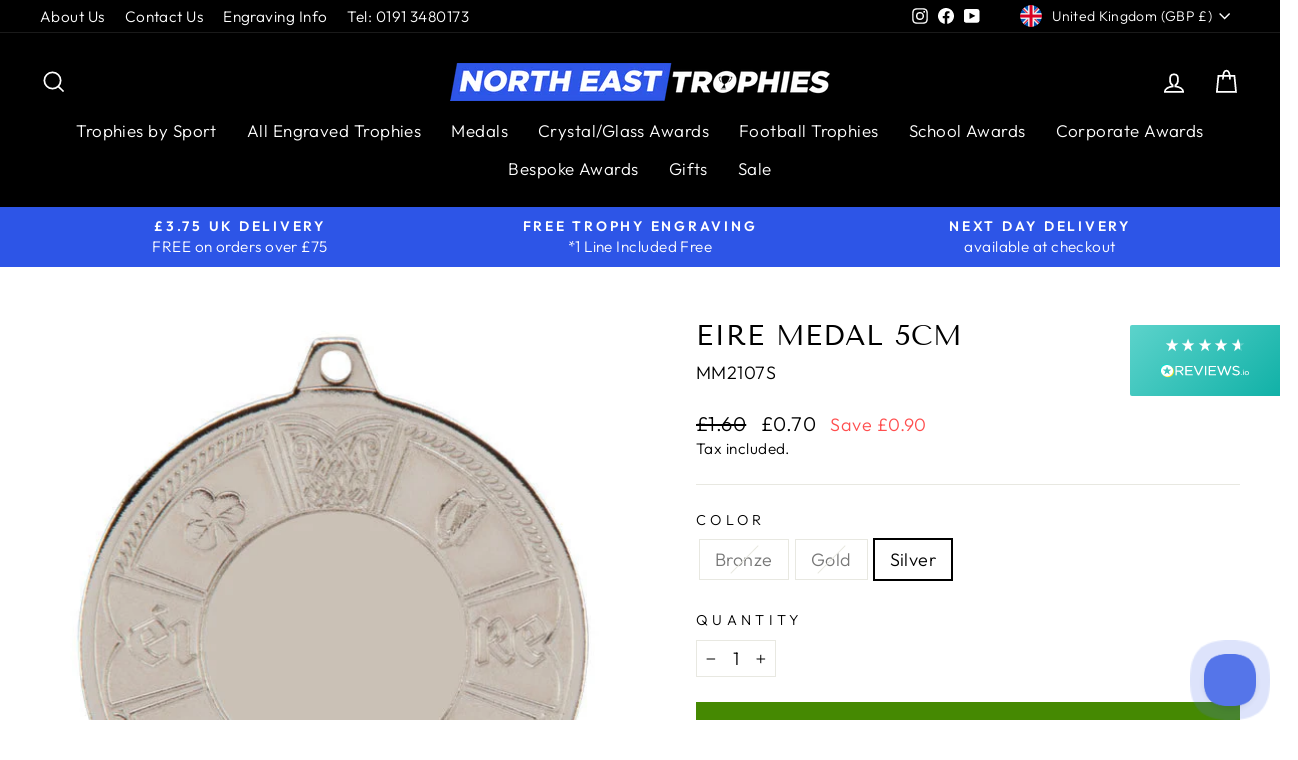

--- FILE ---
content_type: text/html; charset=utf-8
request_url: https://www.netrophies.co.uk/products/eire-medal-5cm
body_size: 55405
content:
<!doctype html>
<html class="no-js" lang="en" dir="ltr">
<head>
  <!-- Google tag (gtag.js) --> <script async src="https://www.googletagmanager.com/gtag/js?id=G-QMMYXBDVJP"></script> <script> window.dataLayer = window.dataLayer || []; function gtag(){dataLayer.push(arguments);} gtag('js', new Date()); gtag('config', 'G-QMMYXBDVJP'); </script>
  
  <meta name="google-site-verification" content="rHlZio7pFrVw1J61SG6Cd283ROssowQbC1FQ1eCFJJI" />
  <meta name="google-site-verification" content="BbJDZ-i3GTWqq4Ec4rKXFMYLkeEW_TbWLc9C1Z5qcTs" />
  <meta name="google-site-verification" content="jS_QFKFRq2arHHwOQk03U_LGwaHiQ27rjGN4e8hMHko" />
  <meta charset="utf-8">
  <meta http-equiv="X-UA-Compatible" content="IE=edge,chrome=1">
  <meta name="viewport" content="width=device-width,initial-scale=1">
  <meta name="theme-color" content="#458902">
  
<link rel="canonical" href="https://www.netrophies.co.uk/products/eire-medal-5cm" />

  <link rel="preconnect" href="https://cdn.shopify.com">
  <link rel="preconnect" href="https://fonts.shopifycdn.com">
  <link rel="dns-prefetch" href="https://productreviews.shopifycdn.com">
  <link rel="dns-prefetch" href="https://ajax.googleapis.com">
  <link rel="dns-prefetch" href="https://maps.googleapis.com">
  <link rel="dns-prefetch" href="https://maps.gstatic.com"><link rel="shortcut icon" href="//www.netrophies.co.uk/cdn/shop/files/ne-trophies-favicon_32x32.png?v=1643128373" type="image/png" /><title>Eire Medal 5cm
&ndash; North East Trophies
</title>
<meta name="description" content="North East Trophies offer a wide selection of great value engraved trophies and gifts. We are pleased to offer a specialized in-house engraving service with no minimum order size. You can order 1 item or 1000 items. We are usually able to dispatch orders within 24-48 hours. For larger bulk orders please feel free to co"><meta property="og:site_name" content="North East Trophies">
  <meta property="og:url" content="https://www.netrophies.co.uk/products/eire-medal-5cm">
  <meta property="og:title" content="Eire Medal 5cm">
  <meta property="og:type" content="product">
  <meta property="og:description" content="North East Trophies offer a wide selection of great value engraved trophies and gifts. We are pleased to offer a specialized in-house engraving service with no minimum order size. You can order 1 item or 1000 items. We are usually able to dispatch orders within 24-48 hours. For larger bulk orders please feel free to co"><meta property="og:image" content="http://www.netrophies.co.uk/cdn/shop/products/MM2107.jpg?v=1751549749">
    <meta property="og:image:secure_url" content="https://www.netrophies.co.uk/cdn/shop/products/MM2107.jpg?v=1751549749">
    <meta property="og:image:width" content="586">
    <meta property="og:image:height" content="586"><meta name="twitter:site" content="@">
  <meta name="twitter:card" content="summary_large_image">
  <meta name="twitter:title" content="Eire Medal 5cm">
  <meta name="twitter:description" content="North East Trophies offer a wide selection of great value engraved trophies and gifts. We are pleased to offer a specialized in-house engraving service with no minimum order size. You can order 1 item or 1000 items. We are usually able to dispatch orders within 24-48 hours. For larger bulk orders please feel free to co">
<style data-shopify>@font-face {
  font-family: "Tenor Sans";
  font-weight: 400;
  font-style: normal;
  font-display: swap;
  src: url("//www.netrophies.co.uk/cdn/fonts/tenor_sans/tenorsans_n4.966071a72c28462a9256039d3e3dc5b0cf314f65.woff2") format("woff2"),
       url("//www.netrophies.co.uk/cdn/fonts/tenor_sans/tenorsans_n4.2282841d948f9649ba5c3cad6ea46df268141820.woff") format("woff");
}

  @font-face {
  font-family: Outfit;
  font-weight: 300;
  font-style: normal;
  font-display: swap;
  src: url("//www.netrophies.co.uk/cdn/fonts/outfit/outfit_n3.8c97ae4c4fac7c2ea467a6dc784857f4de7e0e37.woff2") format("woff2"),
       url("//www.netrophies.co.uk/cdn/fonts/outfit/outfit_n3.b50a189ccde91f9bceee88f207c18c09f0b62a7b.woff") format("woff");
}


  @font-face {
  font-family: Outfit;
  font-weight: 600;
  font-style: normal;
  font-display: swap;
  src: url("//www.netrophies.co.uk/cdn/fonts/outfit/outfit_n6.dfcbaa80187851df2e8384061616a8eaa1702fdc.woff2") format("woff2"),
       url("//www.netrophies.co.uk/cdn/fonts/outfit/outfit_n6.88384e9fc3e36038624caccb938f24ea8008a91d.woff") format("woff");
}

  
  
</style><link href="//www.netrophies.co.uk/cdn/shop/t/19/assets/theme.css?v=60848119507596997681740042362" rel="stylesheet" type="text/css" media="all" />
<style data-shopify>:root {
    --typeHeaderPrimary: "Tenor Sans";
    --typeHeaderFallback: sans-serif;
    --typeHeaderSize: 33px;
    --typeHeaderWeight: 400;
    --typeHeaderLineHeight: 1;
    --typeHeaderSpacing: 0.025em;

    --typeBasePrimary:Outfit;
    --typeBaseFallback:sans-serif;
    --typeBaseSize: 18px;
    --typeBaseWeight: 300;
    --typeBaseSpacing: 0.025em;
    --typeBaseLineHeight: 1.4;

    --typeCollectionTitle: 22px;

    --iconWeight: 4px;
    --iconLinecaps: miter;

    
      --buttonRadius: 0px;
    

    --colorGridOverlayOpacity: 0.06;
  }

  .placeholder-content {
    background-image: linear-gradient(100deg, #e5e5e5 40%, #dddddd 63%, #e5e5e5 79%);
  }</style><script>
  const ADDONREMOVEWITHMASTER = {
    selectors: {
        productForm: 'form[action="/cart/add"]',
        cartForm: '#CartPageForm, #CartDrawer',
        cartItem: '.cart__item',
        removeButton: '.cart__remove',
        qtyInput: '.js-qty__wrapper input.js-qty__num',
    },

    checkPage: function(page){
        //check page for "products" or "cart"
        let url_array = window.location.pathname.split("/").filter((el) => el.length > 0);
        if(url_array.includes(page)){
            return true;
        }else{
            return false;
        }
    },

    insertMasterProperty: function (uniqueId) {
        const formElement = document.querySelector(this.selectors.productForm);
        if (formElement) {
          formElement.insertAdjacentHTML("afterbegin", `<input class="sg-addon-master-properties" type="hidden" name="properties[_sg-master-id]" value="${uniqueId}">`);
        }
    },

    removeMasterProperty: function () {
        const masterProp = document.querySelector('input.sg-addon-master-properties');
        if (masterProp) {
            masterProp.remove();
        }
    },

    setPropertiesValue: function (addons, setCustomTitle) {
        const uniqueId = new Date().getTime();
        this.insertMasterProperty(uniqueId);
    
        addons.forEach((addon) => {
          addon.properties = addon.properties || {};
          addon.properties["add_with"] = setCustomTitle;
          addon.properties["_sg-addon-id"] = uniqueId;
        });
    },

    handleProductPage: function () {
        if (this.checkPage('products')) {
          console.log('Product Page');
          this.removeMasterProperty();
    
          const masterData = sgAddon_master_json;
    
          window["sg_addon_custom_addonDataModified"] = (args) => {
            if (args.items.length < 1) {
              this.removeMasterProperty();
            }
    
            let variantId = SPICEADDONS.addonSubTotal.getMasterVariantId();
            let getVariantData = masterData.variants.find((variant) => variant.id == variantId);
            let createOptionsTitle = getVariantData.options.join(" - ");
            if (createOptionsTitle === 'Default Title') {
              createOptionsTitle = '';
            }
            let quantity = SPICEADDONS.addonSubTotal.getMasterQuantity()?.value || '1';
            let setCustomTitle = createOptionsTitle ? `${masterData.title} - ${createOptionsTitle}` : masterData.title;
            this.setPropertiesValue(args.items, setCustomTitle);
            return args;
          };
    
          document.addEventListener("spicegemsAddon:completed", this.removeMasterProperty);
        }
    },

    updateCartData: function (value) {
        fetch("/cart/update.js", {
          method: "POST",
          body: JSON.stringify({ updates: value }),
          headers: { 'Content-Type': 'application/json' }
        })
          .then((res) => res.json())
          .then(() => {
            if (this.checkPage('cart')) {
              window.location.reload();
            } else {
              //document.dispatchEvent(new Event("apps:product-added-to-cart"));
              const cartDrawer = new theme.CartDrawer();
              cartDrawer.cartForm.buildCart();
            }
          });
    },

    afterPreventDefault: function (element) {
        const item = element.closest(this.selectors.cartItem);
        const masterUniqueId = item.getAttribute("sg-master-id");
        const childAddons = [...document.querySelectorAll(`${this.selectors.cartItem}:not([sg-addons-add-with-master=''])`)]
          .filter((el) => el.getAttribute("sg-addon-id") === masterUniqueId);
    
        const setValueOfFetchData = {
          [item.getAttribute("data-key")]: "0",
        };
    
        childAddons.forEach((elem) => {
          setValueOfFetchData[elem.getAttribute("data-key")] = "0";
        });
    
        this.updateCartData(setValueOfFetchData);
    },

    preventCartRemoval: function () {
        console.log('prevent remove elements....');
        document.querySelectorAll(`${this.selectors.removeButton}`).forEach((removeBtn) => {
          removeBtn.addEventListener("click", (e) => {
            e.preventDefault();
            e.stopPropagation();
            e.stopImmediatePropagation();
            this.afterPreventDefault(removeBtn);
          }, true);
        });
    
        document.querySelectorAll(`${this.selectors.qtyInput}`).forEach((input) => {
          input.addEventListener("input", (e) => {
            if (input.value == 0) {
              e.preventDefault();
              e.stopPropagation();
              e.stopImmediatePropagation();
              this.afterPreventDefault(input);
            }
          });
        });

      
        //document.querySelectorAll(`${this.selectors.cartItem}:not([sg-addons-add-with-master=""])`).forEach(item => {
        // document.querySelectorAll(`${this.selectors.cartItem}:not([sg-addons-add-with-master=""]), ${this.selectors.cartItem}:not([sg-master-id=""]`).forEach(item => {
        //   const inputQnt = item.querySelector('.js-qty__wrapper');
        //   if (inputQnt) {
        //     inputQnt.style.pointerEvents = 'auto';
        //   }
        // });
    },

    handleCartPage: function () {
        const _this = this;
        this.preventCartRemoval();

        this.cartObserver = new MutationObserver(function (mutations) {
          mutations.forEach(function (mutation) {
            if (mutation.type === "childList" || mutation.type === "attributes") {
              _this.preventCartRemoval();
            }
          });
        }),
            
        this.cartObserver.observe(document.querySelector(this.selectors.cartForm), {
          attributes: true,
          childList: true,
          characterData: true,
          subtree: true
        });
    },

    init: function () {
        document.addEventListener("spicegemsAddon:initiated", () => this.handleProductPage());
        document.addEventListener("DOMContentLoaded", () => this.handleCartPage());
      
        if (this.checkPage('cart')) {
          document.addEventListener('cart:updated', (e) => {
            setTimeout(()=>{
              this.preventCartRemoval()
            },1000)
          });
        }

      document.addEventListener('cart:quantity' + '.cart-page', function(e){
         if(e.detail[1] == 0){
          e.preventDefault();
          e.stopPropagation();
          e.stopImmediatePropagation();
          let input = document.querySelector(`[data-key="${e.detail[0]}"] .js-qty__wrapper input.js-qty__num`)
          ADDONREMOVEWITHMASTER.afterPreventDefault(input); 
         }
      });

      document.addEventListener('cart:quantity' + '.cart-undefined', function(e){
         if(e.detail[1] == 0){
          e.preventDefault();
          e.stopPropagation();
          e.stopImmediatePropagation();
          let input = document.querySelector(`[data-key="${e.detail[0]}"] .js-qty__wrapper input.js-qty__num`)
          ADDONREMOVEWITHMASTER.afterPreventDefault(input); 
         }
      });
        
    }
  }
  ADDONREMOVEWITHMASTER.init();
</script>

<style>
.drawer .cart__remove {
    display: block !important;
}
</style>

<script>
  const matchMasterQnt = () => {
  const addons = document.querySelectorAll('.spice-spa-addon-product-item');
  const masterQntInput = document.querySelector('.product__quantity input.js-qty__num');
  const masterButtons = document.querySelectorAll('.product__quantity button.js-qty__adjust');;


  const updateQnt = () => {
    const masterQnt = masterQntInput.value;
    addons.forEach(item => {
      const addonQnt = item.querySelector('input[name="sg-pro-access-qty"]');
      item.querySelector('[name="sg-pro-access-qty"]').style.pointerEvents = "auto";
      // item.querySelector('[name="sg-pro-access-qty"]').disabled = true;
      addonQnt.value = masterQnt;
    });
  };

  masterButtons.forEach(button => {
    button.addEventListener('click', updateQnt);
  });

  masterQntInput.addEventListener('input', updateQnt);
  };

  document.addEventListener('spicegemsAddon:initiated', () => {
  SPICEADDONS.smallImage = (src, size) => {
        let indexNeeded = src.lastIndexOf(".");
        let newSize = size == "_180x" && SPICEADDONS.glblProp.isProductPage ? "_520x": size;
        return src.substring(0, indexNeeded) + newSize + src.substr(indexNeeded)
  }
  });

  
document.addEventListener('spicegemsAddon:inserted', function(){
  matchMasterQnt();

  document.querySelectorAll('.spice-spa-addon-product-wrapper .spice-addon-group-dropdownBox .spice-addon-group-heading').forEach(item => {
    item.click();
  });

  let addons = document.querySelectorAll('[id*="spice_product_main_block_"]');
  addons.forEach((addon) => {
    let checkBox = addon.querySelector(".spice-spa-addon-checkbox");
    let imageBox = addon.querySelector(".spice-spa-addon-product-image");
    imageBox.appendChild(checkBox);

    // Add "Add" button to addons (but keep toggle functionality) - Added by Andrew Wilson 25/02/25
    let addButton = document.createElement("button");
    addButton.textContent = "Add"; // Always stays "Add"
    addButton.classList.add("addon-add-button");
    addon.appendChild(addButton);

    addButton.addEventListener('click', function(event) {
        event.stopPropagation(); // Prevent triggering the highlight effect
        let checkbox = addon.querySelector('.spice-spa-addon-checkbox-input');

        if (checkbox) {
            checkbox.checked = !checkbox.checked; // Toggle selection
            this.classList.toggle("added", checkbox.checked); // Style change only
        }
    });
  });
});
</script>




<style>
  .spice_select_variant_quantity{
    display: none;
  }
</style>

  
  <script>
    document.documentElement.className = document.documentElement.className.replace('no-js', 'js');

    window.theme = window.theme || {};
    theme.routes = {
      home: "/",
      cart: "/cart.js",
      cartPage: "/cart",
      cartAdd: "/cart/add.js",
      cartChange: "/cart/change.js",
      search: "/search"
    };
    theme.strings = {
      soldOut: "Out of Stock",
      unavailable: "Unavailable",
      inStockLabel: "In stock, ready to ship",
      stockLabel: "Low stock - [count] items left",
      willNotShipUntil: "Ready to ship [date]",
      willBeInStockAfter: "Back in stock [date]",
      waitingForStock: "Inventory on the way",
      savePrice: "Save [saved_amount]",
      cartEmpty: "Your cart is currently empty.",
      cartTermsConfirmation: "You must agree with the terms and conditions of sales to check out",
      searchCollections: "Collections:",
      searchPages: "Pages:",
      searchArticles: "Articles:"
    };
    theme.settings = {
      dynamicVariantsEnable: true,
      cartType: "drawer",
      isCustomerTemplate: false,
      moneyFormat: "£{{amount}}",
      saveType: "dollar",
      productImageSize: "square",
      productImageCover: false,
      predictiveSearch: true,
      predictiveSearchType: "product",
      quickView: false,
      themeName: 'Impulse',
      themeVersion: "5.4.0"
    };
  </script>

  <script>window.performance && window.performance.mark && window.performance.mark('shopify.content_for_header.start');</script><meta id="shopify-digital-wallet" name="shopify-digital-wallet" content="/62559715549/digital_wallets/dialog">
<meta name="shopify-checkout-api-token" content="9c3f409852f4b4533fef4ca757058a7a">
<meta id="in-context-paypal-metadata" data-shop-id="62559715549" data-venmo-supported="false" data-environment="production" data-locale="en_US" data-paypal-v4="true" data-currency="GBP">
<link rel="alternate" hreflang="x-default" href="https://www.netrophies.co.uk/products/eire-medal-5cm">
<link rel="alternate" hreflang="en" href="https://www.netrophies.co.uk/products/eire-medal-5cm">
<link rel="alternate" hreflang="en-US" href="https://www.netrophiesusa.com/products/eire-medal-5cm">
<link rel="alternate" type="application/json+oembed" href="https://www.netrophies.co.uk/products/eire-medal-5cm.oembed">
<script async="async" src="/checkouts/internal/preloads.js?locale=en-GB"></script>
<link rel="preconnect" href="https://shop.app" crossorigin="anonymous">
<script async="async" src="https://shop.app/checkouts/internal/preloads.js?locale=en-GB&shop_id=62559715549" crossorigin="anonymous"></script>
<script id="apple-pay-shop-capabilities" type="application/json">{"shopId":62559715549,"countryCode":"GB","currencyCode":"GBP","merchantCapabilities":["supports3DS"],"merchantId":"gid:\/\/shopify\/Shop\/62559715549","merchantName":"North East Trophies","requiredBillingContactFields":["postalAddress","email","phone"],"requiredShippingContactFields":["postalAddress","email","phone"],"shippingType":"shipping","supportedNetworks":["visa","masterCard","amex"],"total":{"type":"pending","label":"North East Trophies","amount":"1.00"},"shopifyPaymentsEnabled":true,"supportsSubscriptions":true}</script>
<script id="shopify-features" type="application/json">{"accessToken":"9c3f409852f4b4533fef4ca757058a7a","betas":["rich-media-storefront-analytics"],"domain":"www.netrophies.co.uk","predictiveSearch":true,"shopId":62559715549,"locale":"en"}</script>
<script>var Shopify = Shopify || {};
Shopify.shop = "north-east-trophies.myshopify.com";
Shopify.locale = "en";
Shopify.currency = {"active":"GBP","rate":"1.0"};
Shopify.country = "GB";
Shopify.theme = {"name":"Impulse after Zepto for Spice Gems+GACODE+EDITS","id":131257401565,"schema_name":"Impulse","schema_version":"5.4.0","theme_store_id":857,"role":"main"};
Shopify.theme.handle = "null";
Shopify.theme.style = {"id":null,"handle":null};
Shopify.cdnHost = "www.netrophies.co.uk/cdn";
Shopify.routes = Shopify.routes || {};
Shopify.routes.root = "/";</script>
<script type="module">!function(o){(o.Shopify=o.Shopify||{}).modules=!0}(window);</script>
<script>!function(o){function n(){var o=[];function n(){o.push(Array.prototype.slice.apply(arguments))}return n.q=o,n}var t=o.Shopify=o.Shopify||{};t.loadFeatures=n(),t.autoloadFeatures=n()}(window);</script>
<script>
  window.ShopifyPay = window.ShopifyPay || {};
  window.ShopifyPay.apiHost = "shop.app\/pay";
  window.ShopifyPay.redirectState = null;
</script>
<script id="shop-js-analytics" type="application/json">{"pageType":"product"}</script>
<script defer="defer" async type="module" src="//www.netrophies.co.uk/cdn/shopifycloud/shop-js/modules/v2/client.init-shop-cart-sync_BdyHc3Nr.en.esm.js"></script>
<script defer="defer" async type="module" src="//www.netrophies.co.uk/cdn/shopifycloud/shop-js/modules/v2/chunk.common_Daul8nwZ.esm.js"></script>
<script type="module">
  await import("//www.netrophies.co.uk/cdn/shopifycloud/shop-js/modules/v2/client.init-shop-cart-sync_BdyHc3Nr.en.esm.js");
await import("//www.netrophies.co.uk/cdn/shopifycloud/shop-js/modules/v2/chunk.common_Daul8nwZ.esm.js");

  window.Shopify.SignInWithShop?.initShopCartSync?.({"fedCMEnabled":true,"windoidEnabled":true});

</script>
<script>
  window.Shopify = window.Shopify || {};
  if (!window.Shopify.featureAssets) window.Shopify.featureAssets = {};
  window.Shopify.featureAssets['shop-js'] = {"shop-cart-sync":["modules/v2/client.shop-cart-sync_QYOiDySF.en.esm.js","modules/v2/chunk.common_Daul8nwZ.esm.js"],"init-fed-cm":["modules/v2/client.init-fed-cm_DchLp9rc.en.esm.js","modules/v2/chunk.common_Daul8nwZ.esm.js"],"shop-button":["modules/v2/client.shop-button_OV7bAJc5.en.esm.js","modules/v2/chunk.common_Daul8nwZ.esm.js"],"init-windoid":["modules/v2/client.init-windoid_DwxFKQ8e.en.esm.js","modules/v2/chunk.common_Daul8nwZ.esm.js"],"shop-cash-offers":["modules/v2/client.shop-cash-offers_DWtL6Bq3.en.esm.js","modules/v2/chunk.common_Daul8nwZ.esm.js","modules/v2/chunk.modal_CQq8HTM6.esm.js"],"shop-toast-manager":["modules/v2/client.shop-toast-manager_CX9r1SjA.en.esm.js","modules/v2/chunk.common_Daul8nwZ.esm.js"],"init-shop-email-lookup-coordinator":["modules/v2/client.init-shop-email-lookup-coordinator_UhKnw74l.en.esm.js","modules/v2/chunk.common_Daul8nwZ.esm.js"],"pay-button":["modules/v2/client.pay-button_DzxNnLDY.en.esm.js","modules/v2/chunk.common_Daul8nwZ.esm.js"],"avatar":["modules/v2/client.avatar_BTnouDA3.en.esm.js"],"init-shop-cart-sync":["modules/v2/client.init-shop-cart-sync_BdyHc3Nr.en.esm.js","modules/v2/chunk.common_Daul8nwZ.esm.js"],"shop-login-button":["modules/v2/client.shop-login-button_D8B466_1.en.esm.js","modules/v2/chunk.common_Daul8nwZ.esm.js","modules/v2/chunk.modal_CQq8HTM6.esm.js"],"init-customer-accounts-sign-up":["modules/v2/client.init-customer-accounts-sign-up_C8fpPm4i.en.esm.js","modules/v2/client.shop-login-button_D8B466_1.en.esm.js","modules/v2/chunk.common_Daul8nwZ.esm.js","modules/v2/chunk.modal_CQq8HTM6.esm.js"],"init-shop-for-new-customer-accounts":["modules/v2/client.init-shop-for-new-customer-accounts_CVTO0Ztu.en.esm.js","modules/v2/client.shop-login-button_D8B466_1.en.esm.js","modules/v2/chunk.common_Daul8nwZ.esm.js","modules/v2/chunk.modal_CQq8HTM6.esm.js"],"init-customer-accounts":["modules/v2/client.init-customer-accounts_dRgKMfrE.en.esm.js","modules/v2/client.shop-login-button_D8B466_1.en.esm.js","modules/v2/chunk.common_Daul8nwZ.esm.js","modules/v2/chunk.modal_CQq8HTM6.esm.js"],"shop-follow-button":["modules/v2/client.shop-follow-button_CkZpjEct.en.esm.js","modules/v2/chunk.common_Daul8nwZ.esm.js","modules/v2/chunk.modal_CQq8HTM6.esm.js"],"lead-capture":["modules/v2/client.lead-capture_BntHBhfp.en.esm.js","modules/v2/chunk.common_Daul8nwZ.esm.js","modules/v2/chunk.modal_CQq8HTM6.esm.js"],"checkout-modal":["modules/v2/client.checkout-modal_CfxcYbTm.en.esm.js","modules/v2/chunk.common_Daul8nwZ.esm.js","modules/v2/chunk.modal_CQq8HTM6.esm.js"],"shop-login":["modules/v2/client.shop-login_Da4GZ2H6.en.esm.js","modules/v2/chunk.common_Daul8nwZ.esm.js","modules/v2/chunk.modal_CQq8HTM6.esm.js"],"payment-terms":["modules/v2/client.payment-terms_MV4M3zvL.en.esm.js","modules/v2/chunk.common_Daul8nwZ.esm.js","modules/v2/chunk.modal_CQq8HTM6.esm.js"]};
</script>
<script>(function() {
  var isLoaded = false;
  function asyncLoad() {
    if (isLoaded) return;
    isLoaded = true;
    var urls = ["https:\/\/gdprcdn.b-cdn.net\/js\/gdpr_cookie_consent.min.js?shop=north-east-trophies.myshopify.com","https:\/\/omnisnippet1.com\/platforms\/shopify.js?source=scriptTag\u0026v=2025-05-15T12\u0026shop=north-east-trophies.myshopify.com"];
    for (var i = 0; i < urls.length; i++) {
      var s = document.createElement('script');
      s.type = 'text/javascript';
      s.async = true;
      s.src = urls[i];
      var x = document.getElementsByTagName('script')[0];
      x.parentNode.insertBefore(s, x);
    }
  };
  if(window.attachEvent) {
    window.attachEvent('onload', asyncLoad);
  } else {
    window.addEventListener('load', asyncLoad, false);
  }
})();</script>
<script id="__st">var __st={"a":62559715549,"offset":0,"reqid":"008c337d-daab-4f76-8947-ec30b249eb3a-1768955447","pageurl":"www.netrophies.co.uk\/products\/eire-medal-5cm","u":"9eade3d9aa51","p":"product","rtyp":"product","rid":7790889009373};</script>
<script>window.ShopifyPaypalV4VisibilityTracking = true;</script>
<script id="captcha-bootstrap">!function(){'use strict';const t='contact',e='account',n='new_comment',o=[[t,t],['blogs',n],['comments',n],[t,'customer']],c=[[e,'customer_login'],[e,'guest_login'],[e,'recover_customer_password'],[e,'create_customer']],r=t=>t.map((([t,e])=>`form[action*='/${t}']:not([data-nocaptcha='true']) input[name='form_type'][value='${e}']`)).join(','),a=t=>()=>t?[...document.querySelectorAll(t)].map((t=>t.form)):[];function s(){const t=[...o],e=r(t);return a(e)}const i='password',u='form_key',d=['recaptcha-v3-token','g-recaptcha-response','h-captcha-response',i],f=()=>{try{return window.sessionStorage}catch{return}},m='__shopify_v',_=t=>t.elements[u];function p(t,e,n=!1){try{const o=window.sessionStorage,c=JSON.parse(o.getItem(e)),{data:r}=function(t){const{data:e,action:n}=t;return t[m]||n?{data:e,action:n}:{data:t,action:n}}(c);for(const[e,n]of Object.entries(r))t.elements[e]&&(t.elements[e].value=n);n&&o.removeItem(e)}catch(o){console.error('form repopulation failed',{error:o})}}const l='form_type',E='cptcha';function T(t){t.dataset[E]=!0}const w=window,h=w.document,L='Shopify',v='ce_forms',y='captcha';let A=!1;((t,e)=>{const n=(g='f06e6c50-85a8-45c8-87d0-21a2b65856fe',I='https://cdn.shopify.com/shopifycloud/storefront-forms-hcaptcha/ce_storefront_forms_captcha_hcaptcha.v1.5.2.iife.js',D={infoText:'Protected by hCaptcha',privacyText:'Privacy',termsText:'Terms'},(t,e,n)=>{const o=w[L][v],c=o.bindForm;if(c)return c(t,g,e,D).then(n);var r;o.q.push([[t,g,e,D],n]),r=I,A||(h.body.append(Object.assign(h.createElement('script'),{id:'captcha-provider',async:!0,src:r})),A=!0)});var g,I,D;w[L]=w[L]||{},w[L][v]=w[L][v]||{},w[L][v].q=[],w[L][y]=w[L][y]||{},w[L][y].protect=function(t,e){n(t,void 0,e),T(t)},Object.freeze(w[L][y]),function(t,e,n,w,h,L){const[v,y,A,g]=function(t,e,n){const i=e?o:[],u=t?c:[],d=[...i,...u],f=r(d),m=r(i),_=r(d.filter((([t,e])=>n.includes(e))));return[a(f),a(m),a(_),s()]}(w,h,L),I=t=>{const e=t.target;return e instanceof HTMLFormElement?e:e&&e.form},D=t=>v().includes(t);t.addEventListener('submit',(t=>{const e=I(t);if(!e)return;const n=D(e)&&!e.dataset.hcaptchaBound&&!e.dataset.recaptchaBound,o=_(e),c=g().includes(e)&&(!o||!o.value);(n||c)&&t.preventDefault(),c&&!n&&(function(t){try{if(!f())return;!function(t){const e=f();if(!e)return;const n=_(t);if(!n)return;const o=n.value;o&&e.removeItem(o)}(t);const e=Array.from(Array(32),(()=>Math.random().toString(36)[2])).join('');!function(t,e){_(t)||t.append(Object.assign(document.createElement('input'),{type:'hidden',name:u})),t.elements[u].value=e}(t,e),function(t,e){const n=f();if(!n)return;const o=[...t.querySelectorAll(`input[type='${i}']`)].map((({name:t})=>t)),c=[...d,...o],r={};for(const[a,s]of new FormData(t).entries())c.includes(a)||(r[a]=s);n.setItem(e,JSON.stringify({[m]:1,action:t.action,data:r}))}(t,e)}catch(e){console.error('failed to persist form',e)}}(e),e.submit())}));const S=(t,e)=>{t&&!t.dataset[E]&&(n(t,e.some((e=>e===t))),T(t))};for(const o of['focusin','change'])t.addEventListener(o,(t=>{const e=I(t);D(e)&&S(e,y())}));const B=e.get('form_key'),M=e.get(l),P=B&&M;t.addEventListener('DOMContentLoaded',(()=>{const t=y();if(P)for(const e of t)e.elements[l].value===M&&p(e,B);[...new Set([...A(),...v().filter((t=>'true'===t.dataset.shopifyCaptcha))])].forEach((e=>S(e,t)))}))}(h,new URLSearchParams(w.location.search),n,t,e,['guest_login'])})(!0,!0)}();</script>
<script integrity="sha256-4kQ18oKyAcykRKYeNunJcIwy7WH5gtpwJnB7kiuLZ1E=" data-source-attribution="shopify.loadfeatures" defer="defer" src="//www.netrophies.co.uk/cdn/shopifycloud/storefront/assets/storefront/load_feature-a0a9edcb.js" crossorigin="anonymous"></script>
<script crossorigin="anonymous" defer="defer" src="//www.netrophies.co.uk/cdn/shopifycloud/storefront/assets/shopify_pay/storefront-65b4c6d7.js?v=20250812"></script>
<script data-source-attribution="shopify.dynamic_checkout.dynamic.init">var Shopify=Shopify||{};Shopify.PaymentButton=Shopify.PaymentButton||{isStorefrontPortableWallets:!0,init:function(){window.Shopify.PaymentButton.init=function(){};var t=document.createElement("script");t.src="https://www.netrophies.co.uk/cdn/shopifycloud/portable-wallets/latest/portable-wallets.en.js",t.type="module",document.head.appendChild(t)}};
</script>
<script data-source-attribution="shopify.dynamic_checkout.buyer_consent">
  function portableWalletsHideBuyerConsent(e){var t=document.getElementById("shopify-buyer-consent"),n=document.getElementById("shopify-subscription-policy-button");t&&n&&(t.classList.add("hidden"),t.setAttribute("aria-hidden","true"),n.removeEventListener("click",e))}function portableWalletsShowBuyerConsent(e){var t=document.getElementById("shopify-buyer-consent"),n=document.getElementById("shopify-subscription-policy-button");t&&n&&(t.classList.remove("hidden"),t.removeAttribute("aria-hidden"),n.addEventListener("click",e))}window.Shopify?.PaymentButton&&(window.Shopify.PaymentButton.hideBuyerConsent=portableWalletsHideBuyerConsent,window.Shopify.PaymentButton.showBuyerConsent=portableWalletsShowBuyerConsent);
</script>
<script data-source-attribution="shopify.dynamic_checkout.cart.bootstrap">document.addEventListener("DOMContentLoaded",(function(){function t(){return document.querySelector("shopify-accelerated-checkout-cart, shopify-accelerated-checkout")}if(t())Shopify.PaymentButton.init();else{new MutationObserver((function(e,n){t()&&(Shopify.PaymentButton.init(),n.disconnect())})).observe(document.body,{childList:!0,subtree:!0})}}));
</script>
<link id="shopify-accelerated-checkout-styles" rel="stylesheet" media="screen" href="https://www.netrophies.co.uk/cdn/shopifycloud/portable-wallets/latest/accelerated-checkout-backwards-compat.css" crossorigin="anonymous">
<style id="shopify-accelerated-checkout-cart">
        #shopify-buyer-consent {
  margin-top: 1em;
  display: inline-block;
  width: 100%;
}

#shopify-buyer-consent.hidden {
  display: none;
}

#shopify-subscription-policy-button {
  background: none;
  border: none;
  padding: 0;
  text-decoration: underline;
  font-size: inherit;
  cursor: pointer;
}

#shopify-subscription-policy-button::before {
  box-shadow: none;
}

      </style>

<script>window.performance && window.performance.mark && window.performance.mark('shopify.content_for_header.end');</script>

  <script src="//www.netrophies.co.uk/cdn/shop/t/19/assets/vendor-scripts-v11.js" defer="defer"></script><link rel="stylesheet" href="//www.netrophies.co.uk/cdn/shop/t/19/assets/country-flags.css"><script src="//www.netrophies.co.uk/cdn/shop/t/19/assets/theme.js?v=111693266805555717571700491008" defer="defer"></script><script>
    window.pplr_create_disabled = true
  </script>
<script>
var pplr_cart = {"note":null,"attributes":{},"original_total_price":0,"total_price":0,"total_discount":0,"total_weight":0.0,"item_count":0,"items":[],"requires_shipping":false,"currency":"GBP","items_subtotal_price":0,"cart_level_discount_applications":[],"checkout_charge_amount":0};
var pplr_shop_currency = "GBP";
var pplr_enabled_currencies_size = 2;
var pplr_money_formate = "£{{amount}}";
var pplr_manual_theme_selector=["CartCount span","tr:has([name*=updates]) , .cart__item","tr img:first",".line-item__title, .meta span , .cart-properties-wrapper",".pplr_item_price , .cart__item-price-col .cart__price",".pplr_item_line_price",".pplr_item_remove",".pplr_item_update",".pplr_subtotal_price","form[action*=cart] [name=checkout]","Click To View Image","0","Discount Code {{ code }} is invalid","Discount code","Apply",".SomeClass","Subtotal","Shipping","EST. TOTAL","100"];
</script>
<script defer src="//cdn-zeptoapps.com/product-personalizer/pplr_common.js?v=21" ></script><!-- BEGIN app block: shopify://apps/zepto-product-personalizer/blocks/product_personalizer_main/7411210d-7b32-4c09-9455-e129e3be4729 --><!-- BEGIN app snippet: product-personalizer -->



  
 
 


<style>.pplr_add_to_cart{display:none !important;}</style><div id="pplr-7790889009373" data-id="7790889009373" class="product-personalizer" data-handle="eire-medal-5cm"></div>
  
<script type='text/javascript'>
  window.pplr_variant_product = [];
  
  
     
  window.pplr_variant_product["42440132952285"]={"id":"42440132952285","product_id":"7577427804381","price":"63","inventory_quantity":"20","inventory_policy":"continue","inventory_management":"shopify"};
   
  window.pplr_variant_product["42440134099165"]={"id":"42440134099165","product_id":"7577428623581","price":"63","inventory_quantity":"30","inventory_policy":"continue","inventory_management":"shopify"};
   
  window.pplr_variant_product["42440134033629"]={"id":"42440134033629","product_id":"7577428590813","price":"63","inventory_quantity":"1","inventory_policy":"deny","inventory_management":"shopify"};
   
  window.pplr_variant_product["42440133050589"]={"id":"42440133050589","product_id":"7577427902685","price":"63","inventory_quantity":"-53","inventory_policy":"continue","inventory_management":"shopify"};
   
  window.pplr_variant_product["42440132985053"]={"id":"42440132985053","product_id":"7577427837149","price":"63","inventory_quantity":"91","inventory_policy":"continue","inventory_management":"shopify"};
   
  window.pplr_variant_product["42440134197469"]={"id":"42440134197469","product_id":"7577428754653","price":"63","inventory_quantity":"72","inventory_policy":"continue","inventory_management":"shopify"};
   
  window.pplr_variant_product["42440134131933"]={"id":"42440134131933","product_id":"7577428689117","price":"63","inventory_quantity":"35","inventory_policy":"deny","inventory_management":"shopify"};
   
  window.pplr_variant_product["42440132886749"]={"id":"42440132886749","product_id":"7577427738845","price":"63","inventory_quantity":"189","inventory_policy":"continue","inventory_management":"shopify"};
   
  window.pplr_variant_product["42440133017821"]={"id":"42440133017821","product_id":"7577427869917","price":"63","inventory_quantity":"196","inventory_policy":"continue","inventory_management":"shopify"};
   
  window.pplr_variant_product["42440133968093"]={"id":"42440133968093","product_id":"7577428558045","price":"63","inventory_quantity":"109","inventory_policy":"continue","inventory_management":"shopify"};
   
  window.pplr_variant_product["42440132919517"]={"id":"42440132919517","product_id":"7577427771613","price":"63","inventory_quantity":"50","inventory_policy":"continue","inventory_management":"shopify"};
   
  window.pplr_variant_product["42440133902557"]={"id":"42440133902557","product_id":"7577428492509","price":"63","inventory_quantity":"330","inventory_policy":"continue","inventory_management":"shopify"};
   
  window.pplr_variant_product["42440134263005"]={"id":"42440134263005","product_id":"7577428820189","price":"63","inventory_quantity":"35","inventory_policy":"deny","inventory_management":"shopify"};
   
  window.pplr_variant_product["42440134066397"]={"id":"42440134066397","product_id":"7577428656349","price":"63","inventory_quantity":"80","inventory_policy":"continue","inventory_management":"shopify"};
   
  window.pplr_variant_product["42440133771485"]={"id":"42440133771485","product_id":"7577428361437","price":"63","inventory_quantity":"182","inventory_policy":"continue","inventory_management":"shopify"};
   
  window.pplr_variant_product["42511396438237"]={"id":"42511396438237","product_id":"7602358845661","price":"60","inventory_quantity":"-3240","inventory_policy":"continue","inventory_management":"shopify"};
  
  window.pplr_variant_product["42511396471005"]={"id":"42511396471005","product_id":"7602358845661","price":"60","inventory_quantity":"-1171","inventory_policy":"continue","inventory_management":"shopify"};
  
  window.pplr_variant_product["42511396503773"]={"id":"42511396503773","product_id":"7602358845661","price":"60","inventory_quantity":"-450","inventory_policy":"continue","inventory_management":"shopify"};
  
  window.pplr_variant_product["42511396536541"]={"id":"42511396536541","product_id":"7602358845661","price":"60","inventory_quantity":"-571","inventory_policy":"continue","inventory_management":"shopify"};
  
  window.pplr_variant_product["42511396569309"]={"id":"42511396569309","product_id":"7602358845661","price":"60","inventory_quantity":"-536","inventory_policy":"continue","inventory_management":"shopify"};
  
  window.pplr_variant_product["42511396602077"]={"id":"42511396602077","product_id":"7602358845661","price":"60","inventory_quantity":"-765","inventory_policy":"continue","inventory_management":"shopify"};
  
  window.pplr_variant_product["42511396634845"]={"id":"42511396634845","product_id":"7602358845661","price":"60","inventory_quantity":"-886","inventory_policy":"continue","inventory_management":"shopify"};
  
  window.pplr_variant_product["42511396667613"]={"id":"42511396667613","product_id":"7602358845661","price":"60","inventory_quantity":"-409","inventory_policy":"continue","inventory_management":"shopify"};
  
  window.pplr_variant_product["42511396700381"]={"id":"42511396700381","product_id":"7602358845661","price":"60","inventory_quantity":"-440","inventory_policy":"continue","inventory_management":"shopify"};
  
  window.pplr_variant_product["42511396733149"]={"id":"42511396733149","product_id":"7602358845661","price":"60","inventory_quantity":"-686","inventory_policy":"continue","inventory_management":"shopify"};
  
  window.pplr_variant_product["42511396765917"]={"id":"42511396765917","product_id":"7602358845661","price":"60","inventory_quantity":"0","inventory_policy":"deny","inventory_management":"shopify"};
  
  window.pplr_variant_product["42511396798685"]={"id":"42511396798685","product_id":"7602358845661","price":"60","inventory_quantity":"-200","inventory_policy":"continue","inventory_management":"shopify"};
  
  window.pplr_variant_product["42511396864221"]={"id":"42511396864221","product_id":"7602358845661","price":"60","inventory_quantity":"-12","inventory_policy":"continue","inventory_management":"shopify"};
  
  window.pplr_variant_product["42511396896989"]={"id":"42511396896989","product_id":"7602358845661","price":"60","inventory_quantity":"-913","inventory_policy":"continue","inventory_management":"shopify"};
  
  window.pplr_variant_product["42511396929757"]={"id":"42511396929757","product_id":"7602358845661","price":"60","inventory_quantity":"1","inventory_policy":"deny","inventory_management":"shopify"};
  
  window.pplr_variant_product["42511396962525"]={"id":"42511396962525","product_id":"7602358845661","price":"60","inventory_quantity":"13","inventory_policy":"continue","inventory_management":"shopify"};
  
  window.pplr_variant_product["42511396995293"]={"id":"42511396995293","product_id":"7602358845661","price":"60","inventory_quantity":"-169","inventory_policy":"continue","inventory_management":"shopify"};
  
  window.pplr_variant_product["42511397028061"]={"id":"42511397028061","product_id":"7602358845661","price":"60","inventory_quantity":"-14","inventory_policy":"continue","inventory_management":"shopify"};
  
  window.pplr_variant_product["42511397060829"]={"id":"42511397060829","product_id":"7602358845661","price":"60","inventory_quantity":"-433","inventory_policy":"continue","inventory_management":"shopify"};
  
  window.pplr_variant_product["42511397093597"]={"id":"42511397093597","product_id":"7602358845661","price":"60","inventory_quantity":"-762","inventory_policy":"continue","inventory_management":"shopify"};
  
  window.pplr_variant_product["42511397126365"]={"id":"42511397126365","product_id":"7602358845661","price":"60","inventory_quantity":"-333","inventory_policy":"continue","inventory_management":"shopify"};
  
  window.pplr_variant_product["42511397159133"]={"id":"42511397159133","product_id":"7602358845661","price":"60","inventory_quantity":"-79","inventory_policy":"continue","inventory_management":"shopify"};
  
  window.pplr_variant_product["42511397191901"]={"id":"42511397191901","product_id":"7602358845661","price":"60","inventory_quantity":"-34","inventory_policy":"continue","inventory_management":"shopify"};
  
  window.pplr_variant_product["42511397224669"]={"id":"42511397224669","product_id":"7602358845661","price":"60","inventory_quantity":"9","inventory_policy":"continue","inventory_management":"shopify"};
  
  window.pplr_variant_product["42596510662877"]={"id":"42596510662877","product_id":"7602358845661","price":"60","inventory_quantity":"9707","inventory_policy":"continue","inventory_management":"shopify"};
  
  window.pplr_variant_product["44074662461661"]={"id":"44074662461661","product_id":"7602358845661","price":"60","inventory_quantity":"-58","inventory_policy":"continue","inventory_management":""};
  
  window.pplr_variant_product["44252345860317"]={"id":"44252345860317","product_id":"7602358845661","price":"60","inventory_quantity":"-288","inventory_policy":"continue","inventory_management":"shopify"};
  
  window.pplr_variant_product["46602179641565"]={"id":"46602179641565","product_id":"7602358845661","price":"63","inventory_quantity":"173","inventory_policy":"continue","inventory_management":"shopify"};
  
  window.pplr_variant_product["46720794493149"]={"id":"46720794493149","product_id":"7602358845661","price":"60","inventory_quantity":"-117","inventory_policy":"continue","inventory_management":"shopify"};
   
  window.pplr_variant_product["42440133804253"]={"id":"42440133804253","product_id":"7577428394205","price":"63","inventory_quantity":"151","inventory_policy":"continue","inventory_management":"shopify"};
   
  window.pplr_variant_product["42440134623453"]={"id":"42440134623453","product_id":"7577429246173","price":"63","inventory_quantity":"99","inventory_policy":"continue","inventory_management":"shopify"};
   
  window.pplr_variant_product["42440134623453"]={"id":"42440134623453","product_id":"7577429246173","price":"63","inventory_quantity":"99","inventory_policy":"continue","inventory_management":"shopify"};
   
  window.pplr_variant_product["42440134623453"]={"id":"42440134623453","product_id":"7577429246173","price":"63","inventory_quantity":"99","inventory_policy":"continue","inventory_management":"shopify"};
   
  window.pplr_variant_product["42440134623453"]={"id":"42440134623453","product_id":"7577429246173","price":"63","inventory_quantity":"99","inventory_policy":"continue","inventory_management":"shopify"};
   
  window.pplr_variant_product["42440134623453"]={"id":"42440134623453","product_id":"7577429246173","price":"63","inventory_quantity":"99","inventory_policy":"continue","inventory_management":"shopify"};
   
  window.pplr_variant_product["42440134623453"]={"id":"42440134623453","product_id":"7577429246173","price":"63","inventory_quantity":"99","inventory_policy":"continue","inventory_management":"shopify"};
   
  window.pplr_variant_product["42440134623453"]={"id":"42440134623453","product_id":"7577429246173","price":"63","inventory_quantity":"99","inventory_policy":"continue","inventory_management":"shopify"};
   
  window.pplr_variant_product["42440134623453"]={"id":"42440134623453","product_id":"7577429246173","price":"63","inventory_quantity":"99","inventory_policy":"continue","inventory_management":"shopify"};
   
  window.pplr_variant_product["42440134623453"]={"id":"42440134623453","product_id":"7577429246173","price":"63","inventory_quantity":"99","inventory_policy":"continue","inventory_management":"shopify"};
   
  window.pplr_variant_product["42440134623453"]={"id":"42440134623453","product_id":"7577429246173","price":"63","inventory_quantity":"99","inventory_policy":"continue","inventory_management":"shopify"};
   
  window.pplr_variant_product["42440134623453"]={"id":"42440134623453","product_id":"7577429246173","price":"63","inventory_quantity":"99","inventory_policy":"continue","inventory_management":"shopify"};
   
  window.pplr_variant_product["42440134623453"]={"id":"42440134623453","product_id":"7577429246173","price":"63","inventory_quantity":"99","inventory_policy":"continue","inventory_management":"shopify"};
   
  window.pplr_variant_product["42440134623453"]={"id":"42440134623453","product_id":"7577429246173","price":"63","inventory_quantity":"99","inventory_policy":"continue","inventory_management":"shopify"};
   
  window.pplr_variant_product["42440134623453"]={"id":"42440134623453","product_id":"7577429246173","price":"63","inventory_quantity":"99","inventory_policy":"continue","inventory_management":"shopify"};
  
  
  window.pplr_inv_product = [7631910764765,8003976691933,7577427804381,7577428623581,7577428590813,7577427902685,7577427837149,7577428754653,7577428689117,7577427738845,7577427869917,7577428558045,7577427771613,7577428492509,7577428820189,7577428656349,7577428361437,7602358845661,7577428394205,7577429246173,7638199435485,7577486557405,7577429049565,7577428885725,7577427935453,7577429278941,7577429115101,7577429082333,7577429213405,7577429508317,7577429180637,7577429541085,7577486459101];
   
  if (typeof product_personalizer == 'undefined') {
  var product_personalizer = {"cstmfy_req":"1"};
  }
  if (typeof pplr_product == 'undefined') {
    var pplr_product = {"id":7790889009373,"title":"Eire Medal 5cm","handle":"eire-medal-5cm","description":"\u003cp\u003eNorth East Trophies offer a wide selection of great value engraved trophies and gifts. We are pleased to offer a specialized in-house engraving service with no minimum order size. You can order 1 item or 1000 items. We are usually able to dispatch orders within 24-48 hours. For larger bulk orders please feel free to contact us and we can give an accurate estimate of delivery. \u003c\/p\u003e\u003cp\u003e\u003c\/p\u003e\u003cul\u003e\n\u003cli\u003eApprox. Size: 50mm Diameter\u003c\/li\u003e\n\u003cli\u003eMaterial: Metal\u003c\/li\u003e\n\u003cli\u003eColour: Gold, Silver or Bronze\u003c\/li\u003e\n\u003c\/ul\u003e","published_at":"2022-07-26T15:55:35+01:00","created_at":"2022-07-26T10:56:05+01:00","vendor":"Trendsetting Awards","type":"","tags":["All Medals","Category_1st 2nd 3rd Place Medals","Category_Multisport Medals","clearance","clearance – running \u0026 athletics","HIDDEN All Medals","HIDDEN FREE FOR CLEARANCE Centre plus 3 Line Engraving","Next_Day_Product"],"price":70,"price_min":70,"price_max":70,"available":true,"price_varies":false,"compare_at_price":160,"compare_at_price_min":160,"compare_at_price_max":160,"compare_at_price_varies":false,"variants":[{"id":43084724633821,"title":"Bronze","option1":"Bronze","option2":null,"option3":null,"sku":"MM2107B","requires_shipping":true,"taxable":true,"featured_image":{"id":37589553381597,"product_id":7790889009373,"position":2,"created_at":"2022-07-26T12:52:47+01:00","updated_at":"2025-07-03T14:35:49+01:00","alt":"Eire Medal 5cm","width":586,"height":586,"src":"\/\/www.netrophies.co.uk\/cdn\/shop\/products\/MM2107B.jpg?v=1751549749","variant_ids":[43084724633821]},"available":false,"name":"Eire Medal 5cm - Bronze","public_title":"Bronze","options":["Bronze"],"price":70,"weight":30,"compare_at_price":160,"inventory_management":"shopify","barcode":null,"featured_media":{"alt":"Eire Medal 5cm","id":30164674248925,"position":2,"preview_image":{"aspect_ratio":1.0,"height":586,"width":586,"src":"\/\/www.netrophies.co.uk\/cdn\/shop\/products\/MM2107B.jpg?v=1751549749"}},"requires_selling_plan":false,"selling_plan_allocations":[]},{"id":43084724666589,"title":"Gold","option1":"Gold","option2":null,"option3":null,"sku":"MM2107G","requires_shipping":true,"taxable":true,"featured_image":{"id":37589553316061,"product_id":7790889009373,"position":3,"created_at":"2022-07-26T12:52:47+01:00","updated_at":"2025-07-03T14:35:50+01:00","alt":"Eire Medal 5cm","width":586,"height":586,"src":"\/\/www.netrophies.co.uk\/cdn\/shop\/products\/MM2107G.jpg?v=1751549750","variant_ids":[43084724666589]},"available":false,"name":"Eire Medal 5cm - Gold","public_title":"Gold","options":["Gold"],"price":70,"weight":30,"compare_at_price":160,"inventory_management":"shopify","barcode":null,"featured_media":{"alt":"Eire Medal 5cm","id":30164674281693,"position":3,"preview_image":{"aspect_ratio":1.0,"height":586,"width":586,"src":"\/\/www.netrophies.co.uk\/cdn\/shop\/products\/MM2107G.jpg?v=1751549750"}},"requires_selling_plan":false,"selling_plan_allocations":[]},{"id":43084724699357,"title":"Silver","option1":"Silver","option2":null,"option3":null,"sku":"MM2107S","requires_shipping":true,"taxable":true,"featured_image":{"id":37589553545437,"product_id":7790889009373,"position":4,"created_at":"2022-07-26T12:52:47+01:00","updated_at":"2025-07-03T14:35:50+01:00","alt":"Eire Medal 5cm","width":586,"height":586,"src":"\/\/www.netrophies.co.uk\/cdn\/shop\/products\/MM2107S.jpg?v=1751549750","variant_ids":[43084724699357]},"available":true,"name":"Eire Medal 5cm - Silver","public_title":"Silver","options":["Silver"],"price":70,"weight":30,"compare_at_price":160,"inventory_management":"shopify","barcode":null,"featured_media":{"alt":"Eire Medal 5cm","id":30164674314461,"position":4,"preview_image":{"aspect_ratio":1.0,"height":586,"width":586,"src":"\/\/www.netrophies.co.uk\/cdn\/shop\/products\/MM2107S.jpg?v=1751549750"}},"requires_selling_plan":false,"selling_plan_allocations":[]}],"images":["\/\/www.netrophies.co.uk\/cdn\/shop\/products\/MM2107.jpg?v=1751549749","\/\/www.netrophies.co.uk\/cdn\/shop\/products\/MM2107B.jpg?v=1751549749","\/\/www.netrophies.co.uk\/cdn\/shop\/products\/MM2107G.jpg?v=1751549750","\/\/www.netrophies.co.uk\/cdn\/shop\/products\/MM2107S.jpg?v=1751549750"],"featured_image":"\/\/www.netrophies.co.uk\/cdn\/shop\/products\/MM2107.jpg?v=1751549749","options":["Color"],"media":[{"alt":"Eire Medal 5cm","id":30164674216157,"position":1,"preview_image":{"aspect_ratio":1.0,"height":586,"width":586,"src":"\/\/www.netrophies.co.uk\/cdn\/shop\/products\/MM2107.jpg?v=1751549749"},"aspect_ratio":1.0,"height":586,"media_type":"image","src":"\/\/www.netrophies.co.uk\/cdn\/shop\/products\/MM2107.jpg?v=1751549749","width":586},{"alt":"Eire Medal 5cm","id":30164674248925,"position":2,"preview_image":{"aspect_ratio":1.0,"height":586,"width":586,"src":"\/\/www.netrophies.co.uk\/cdn\/shop\/products\/MM2107B.jpg?v=1751549749"},"aspect_ratio":1.0,"height":586,"media_type":"image","src":"\/\/www.netrophies.co.uk\/cdn\/shop\/products\/MM2107B.jpg?v=1751549749","width":586},{"alt":"Eire Medal 5cm","id":30164674281693,"position":3,"preview_image":{"aspect_ratio":1.0,"height":586,"width":586,"src":"\/\/www.netrophies.co.uk\/cdn\/shop\/products\/MM2107G.jpg?v=1751549750"},"aspect_ratio":1.0,"height":586,"media_type":"image","src":"\/\/www.netrophies.co.uk\/cdn\/shop\/products\/MM2107G.jpg?v=1751549750","width":586},{"alt":"Eire Medal 5cm","id":30164674314461,"position":4,"preview_image":{"aspect_ratio":1.0,"height":586,"width":586,"src":"\/\/www.netrophies.co.uk\/cdn\/shop\/products\/MM2107S.jpg?v=1751549750"},"aspect_ratio":1.0,"height":586,"media_type":"image","src":"\/\/www.netrophies.co.uk\/cdn\/shop\/products\/MM2107S.jpg?v=1751549750","width":586}],"requires_selling_plan":false,"selling_plan_groups":[],"content":"\u003cp\u003eNorth East Trophies offer a wide selection of great value engraved trophies and gifts. We are pleased to offer a specialized in-house engraving service with no minimum order size. You can order 1 item or 1000 items. We are usually able to dispatch orders within 24-48 hours. For larger bulk orders please feel free to contact us and we can give an accurate estimate of delivery. \u003c\/p\u003e\u003cp\u003e\u003c\/p\u003e\u003cul\u003e\n\u003cli\u003eApprox. Size: 50mm Diameter\u003c\/li\u003e\n\u003cli\u003eMaterial: Metal\u003c\/li\u003e\n\u003cli\u003eColour: Gold, Silver or Bronze\u003c\/li\u003e\n\u003c\/ul\u003e"};
  }
  if (typeof pplr_shop_currency == 'undefined') {
  var pplr_shop_currency = "GBP";
  }
  if (typeof pplr_enabled_currencies_size == 'undefined') {
    var pplr_enabled_currencies_size = 2;
  }
  if (typeof pplr_money_formate == 'undefined') {
  var pplr_money_formate = "£{{amount}}";
  }
  if (typeof pplr_script_loaded == "undefined") {
    var pplr_script_loaded = true;
    var loadScript_p = function(url, callback) {
    var script = document.createElement("script")
    script.type = "text/javascript";
    script.setAttribute("defer", "defer");
    if (script.readyState) {
      script.onreadystatechange = function() {
        if (script.readyState == "loaded" ||
            script.readyState == "complete") {
          script.onreadystatechange = null;
          callback();
        }
      };
    } else {
      script.onload = function() {
        callback();
      };
    }
    script.src = url;
    document.getElementsByTagName("head")[0].appendChild(script);
  };
  if(product_personalizer['cstmfy_req']>0){
      loadScript_p('//cdn-zeptoapps.com/product-personalizer/canvas-script.php?shop=north-east-trophies.myshopify.com&prid=7790889009373&kkr=tomato', function() {})
    }
  }
</script>

<!-- END app snippet -->
<!-- BEGIN app snippet: zepto_common --><script>
var pplr_cart = {"note":null,"attributes":{},"original_total_price":0,"total_price":0,"total_discount":0,"total_weight":0.0,"item_count":0,"items":[],"requires_shipping":false,"currency":"GBP","items_subtotal_price":0,"cart_level_discount_applications":[],"checkout_charge_amount":0};
var pplr_shop_currency = "GBP";
var pplr_enabled_currencies_size = 2;
var pplr_money_formate = "£{{amount}}";
var pplr_manual_theme_selector=["CartCount span","tr:has([name*=updates]) , .cart__item","tr img:first",".line-item__title, .meta span , .cart-properties-wrapper",".pplr_item_price , .cart__item-price-col .cart__price",".pplr_item_line_price",".pplr_item_remove",".pplr_item_update",".pplr_subtotal_price","form[action*=cart] [name=checkout]","Click To View Image","0","Discount Code {{ code }} is invalid","Discount code","Apply",".SomeClass","Subtotal","Shipping","EST. TOTAL","100"];
</script>
<script defer src="//cdn-zeptoapps.com/product-personalizer/pplr_common.js?v=21" ></script><!-- END app snippet -->

<!-- END app block --><!-- BEGIN app block: shopify://apps/epa-easy-product-addons/blocks/speedup_link/0099190e-a0cb-49e7-8d26-026c9d26f337 --><!-- BEGIN app snippet: sg_product -->

<script>
  window["sg_addon_master_id"]="7790889009373";
  window["sgAddonCollectionMetaAddons"]=  { collection_id:401541955805,"addons":[{"handle":"medal-ribbon-option","priority":1,"text_field":0}],"mt_addon_hash":"rtOqsHLmlg","collection_priority":1} 
  
      var isSgAddonRequest = { collection_id:401541955805,"addons":[{"handle":"medal-ribbon-option","priority":1,"text_field":0}],"mt_addon_hash":"rtOqsHLmlg","collection_priority":1};
      var sgAddon_master_json = {"id":7790889009373,"title":"Eire Medal 5cm","handle":"eire-medal-5cm","description":"\u003cp\u003eNorth East Trophies offer a wide selection of great value engraved trophies and gifts. We are pleased to offer a specialized in-house engraving service with no minimum order size. You can order 1 item or 1000 items. We are usually able to dispatch orders within 24-48 hours. For larger bulk orders please feel free to contact us and we can give an accurate estimate of delivery. \u003c\/p\u003e\u003cp\u003e\u003c\/p\u003e\u003cul\u003e\n\u003cli\u003eApprox. Size: 50mm Diameter\u003c\/li\u003e\n\u003cli\u003eMaterial: Metal\u003c\/li\u003e\n\u003cli\u003eColour: Gold, Silver or Bronze\u003c\/li\u003e\n\u003c\/ul\u003e","published_at":"2022-07-26T15:55:35+01:00","created_at":"2022-07-26T10:56:05+01:00","vendor":"Trendsetting Awards","type":"","tags":["All Medals","Category_1st 2nd 3rd Place Medals","Category_Multisport Medals","clearance","clearance – running \u0026 athletics","HIDDEN All Medals","HIDDEN FREE FOR CLEARANCE Centre plus 3 Line Engraving","Next_Day_Product"],"price":70,"price_min":70,"price_max":70,"available":true,"price_varies":false,"compare_at_price":160,"compare_at_price_min":160,"compare_at_price_max":160,"compare_at_price_varies":false,"variants":[{"id":43084724633821,"title":"Bronze","option1":"Bronze","option2":null,"option3":null,"sku":"MM2107B","requires_shipping":true,"taxable":true,"featured_image":{"id":37589553381597,"product_id":7790889009373,"position":2,"created_at":"2022-07-26T12:52:47+01:00","updated_at":"2025-07-03T14:35:49+01:00","alt":"Eire Medal 5cm","width":586,"height":586,"src":"\/\/www.netrophies.co.uk\/cdn\/shop\/products\/MM2107B.jpg?v=1751549749","variant_ids":[43084724633821]},"available":false,"name":"Eire Medal 5cm - Bronze","public_title":"Bronze","options":["Bronze"],"price":70,"weight":30,"compare_at_price":160,"inventory_management":"shopify","barcode":null,"featured_media":{"alt":"Eire Medal 5cm","id":30164674248925,"position":2,"preview_image":{"aspect_ratio":1.0,"height":586,"width":586,"src":"\/\/www.netrophies.co.uk\/cdn\/shop\/products\/MM2107B.jpg?v=1751549749"}},"requires_selling_plan":false,"selling_plan_allocations":[]},{"id":43084724666589,"title":"Gold","option1":"Gold","option2":null,"option3":null,"sku":"MM2107G","requires_shipping":true,"taxable":true,"featured_image":{"id":37589553316061,"product_id":7790889009373,"position":3,"created_at":"2022-07-26T12:52:47+01:00","updated_at":"2025-07-03T14:35:50+01:00","alt":"Eire Medal 5cm","width":586,"height":586,"src":"\/\/www.netrophies.co.uk\/cdn\/shop\/products\/MM2107G.jpg?v=1751549750","variant_ids":[43084724666589]},"available":false,"name":"Eire Medal 5cm - Gold","public_title":"Gold","options":["Gold"],"price":70,"weight":30,"compare_at_price":160,"inventory_management":"shopify","barcode":null,"featured_media":{"alt":"Eire Medal 5cm","id":30164674281693,"position":3,"preview_image":{"aspect_ratio":1.0,"height":586,"width":586,"src":"\/\/www.netrophies.co.uk\/cdn\/shop\/products\/MM2107G.jpg?v=1751549750"}},"requires_selling_plan":false,"selling_plan_allocations":[]},{"id":43084724699357,"title":"Silver","option1":"Silver","option2":null,"option3":null,"sku":"MM2107S","requires_shipping":true,"taxable":true,"featured_image":{"id":37589553545437,"product_id":7790889009373,"position":4,"created_at":"2022-07-26T12:52:47+01:00","updated_at":"2025-07-03T14:35:50+01:00","alt":"Eire Medal 5cm","width":586,"height":586,"src":"\/\/www.netrophies.co.uk\/cdn\/shop\/products\/MM2107S.jpg?v=1751549750","variant_ids":[43084724699357]},"available":true,"name":"Eire Medal 5cm - Silver","public_title":"Silver","options":["Silver"],"price":70,"weight":30,"compare_at_price":160,"inventory_management":"shopify","barcode":null,"featured_media":{"alt":"Eire Medal 5cm","id":30164674314461,"position":4,"preview_image":{"aspect_ratio":1.0,"height":586,"width":586,"src":"\/\/www.netrophies.co.uk\/cdn\/shop\/products\/MM2107S.jpg?v=1751549750"}},"requires_selling_plan":false,"selling_plan_allocations":[]}],"images":["\/\/www.netrophies.co.uk\/cdn\/shop\/products\/MM2107.jpg?v=1751549749","\/\/www.netrophies.co.uk\/cdn\/shop\/products\/MM2107B.jpg?v=1751549749","\/\/www.netrophies.co.uk\/cdn\/shop\/products\/MM2107G.jpg?v=1751549750","\/\/www.netrophies.co.uk\/cdn\/shop\/products\/MM2107S.jpg?v=1751549750"],"featured_image":"\/\/www.netrophies.co.uk\/cdn\/shop\/products\/MM2107.jpg?v=1751549749","options":["Color"],"media":[{"alt":"Eire Medal 5cm","id":30164674216157,"position":1,"preview_image":{"aspect_ratio":1.0,"height":586,"width":586,"src":"\/\/www.netrophies.co.uk\/cdn\/shop\/products\/MM2107.jpg?v=1751549749"},"aspect_ratio":1.0,"height":586,"media_type":"image","src":"\/\/www.netrophies.co.uk\/cdn\/shop\/products\/MM2107.jpg?v=1751549749","width":586},{"alt":"Eire Medal 5cm","id":30164674248925,"position":2,"preview_image":{"aspect_ratio":1.0,"height":586,"width":586,"src":"\/\/www.netrophies.co.uk\/cdn\/shop\/products\/MM2107B.jpg?v=1751549749"},"aspect_ratio":1.0,"height":586,"media_type":"image","src":"\/\/www.netrophies.co.uk\/cdn\/shop\/products\/MM2107B.jpg?v=1751549749","width":586},{"alt":"Eire Medal 5cm","id":30164674281693,"position":3,"preview_image":{"aspect_ratio":1.0,"height":586,"width":586,"src":"\/\/www.netrophies.co.uk\/cdn\/shop\/products\/MM2107G.jpg?v=1751549750"},"aspect_ratio":1.0,"height":586,"media_type":"image","src":"\/\/www.netrophies.co.uk\/cdn\/shop\/products\/MM2107G.jpg?v=1751549750","width":586},{"alt":"Eire Medal 5cm","id":30164674314461,"position":4,"preview_image":{"aspect_ratio":1.0,"height":586,"width":586,"src":"\/\/www.netrophies.co.uk\/cdn\/shop\/products\/MM2107S.jpg?v=1751549750"},"aspect_ratio":1.0,"height":586,"media_type":"image","src":"\/\/www.netrophies.co.uk\/cdn\/shop\/products\/MM2107S.jpg?v=1751549750","width":586}],"requires_selling_plan":false,"selling_plan_groups":[],"content":"\u003cp\u003eNorth East Trophies offer a wide selection of great value engraved trophies and gifts. We are pleased to offer a specialized in-house engraving service with no minimum order size. You can order 1 item or 1000 items. We are usually able to dispatch orders within 24-48 hours. For larger bulk orders please feel free to contact us and we can give an accurate estimate of delivery. \u003c\/p\u003e\u003cp\u003e\u003c\/p\u003e\u003cul\u003e\n\u003cli\u003eApprox. Size: 50mm Diameter\u003c\/li\u003e\n\u003cli\u003eMaterial: Metal\u003c\/li\u003e\n\u003cli\u003eColour: Gold, Silver or Bronze\u003c\/li\u003e\n\u003c\/ul\u003e"};
  
</script>

<!-- END app snippet -->

  <script>
    window["sg_addons_coll_ids"] = {
      ids:"399951429853,416710754525,422829228253,434148081885,401541955805,440533024989,409785008349,419588767965,417696317661"
    };
    window["items_with_ids"] = false || {}
  </script>


<!-- BEGIN app snippet: sg-globals -->
<script type="text/javascript">
  (function(){
    const convertLang = (locale) => {
      let t = locale.toUpperCase();
      return "PT-BR" === t || "PT-PT" === t || "ZH-CN" === t || "ZH-TW" === t ? t.replace("-", "_") : t.match(/^[a-zA-Z]{2}-[a-zA-Z]{2}$/) ? t.substring(0, 2) : t
    }

    const sg_addon_setGlobalVariables = () => {
      try{
        let locale = "en";
        window["sg_addon_currentLanguage"] = convertLang(locale);
        window["sg_addon_defaultLanguage"] ="en";
        window["sg_addon_defaultRootUrl"] ="/";
        window["sg_addon_currentRootUrl"] ="/";
        window["sg_addon_shopLocales"] = sgAddonGetAllLocales();
      }catch(err){
        console.log("Language Config:- ",err);
      }
    }

    const sgAddonGetAllLocales = () => {
      let shopLocales = {};
      try{shopLocales["en"] = {
            endonymName : "English",
            isoCode : "en",
            name : "English",
            primary : true,
            rootUrl : "\/"
          };}catch(err){
        console.log("getAllLocales Config:- ",err);
      }
      return shopLocales;
    }

    sg_addon_setGlobalVariables();
    
    window["sg_addon_sfApiVersion"]='2025-04';
    window["sgAddon_moneyFormats"] = {
      "money": "£{{amount}}",
      "moneyCurrency": "£{{amount}} GBP"
    };
    window["sg_addon_groupsData"] = {"sg_addon_group_1":{"addons":[{"handle":"blue-white-medal-ribbon-80cm","priority":1,"text_field":0},{"handle":"green-white-medal-ribbon-80cm","priority":2,"text_field":0},{"handle":"black-red-medal-ribbon-80cm","priority":3,"text_field":0},{"handle":"black-gold-medal-ribbon-80cm","priority":4,"text_field":0},{"handle":"black-white-medal-ribbon-80cm","priority":5,"text_field":0},{"handle":"blue-yellow-medal-ribbon-80cm","priority":6,"text_field":0},{"handle":"red-blue-medal-ribbon-80cm","priority":7,"text_field":0},{"handle":"green-medal-ribbon-80cm","priority":8,"text_field":0},{"handle":"yellow-medal-ribbon-80cm","priority":9,"text_field":0},{"handle":"orange-medal-ribbon-80cm","priority":10,"text_field":0},{"handle":"red-medal-ribbon-80cm","priority":11,"text_field":0},{"handle":"blue-medal-ribbon-80cm","priority":12,"text_field":0},{"handle":"white-medal-ribbon-80cm","priority":13,"text_field":0},{"handle":"black-medal-ribbon-80cm","priority":14,"text_field":0},{"handle":"light-blue-medal-ribbon-80cm","priority":15,"text_field":0},{"handle":"black-orange-medal-ribbon-80cm","priority":16,"text_field":0},{"handle":"maroon-medal-ribbon-80cm","priority":17,"text_field":0},{"handle":"maroon-white-medal-ribbon-80cm","priority":18,"text_field":0},{"handle":"navy-blue-white-medal-ribbon-80cm","priority":19,"text_field":0},{"handle":"maroon-gold-medal-ribbon-80cm","priority":20,"text_field":0},{"handle":"green-yellow-medal-ribbon-80cm","priority":21,"text_field":0},{"handle":"hunter-green-medal-ribbon-80cm","priority":22,"text_field":0},{"handle":"gold-medal-ribbon-80cm","priority":23,"text_field":0},{"handle":"black-grey-medal-ribbon-80cm","priority":24,"text_field":0},{"handle":"black-green-medal-ribbon-80cm","priority":25,"text_field":0},{"handle":"light-blue-navy-medal-ribbon-80cm","priority":26,"text_field":0},{"handle":"blue-green-medal-ribbon-80cm","priority":27,"text_field":0},{"handle":"blue-gold-medal-ribbon-80cm","priority":28,"text_field":0},{"handle":"light-blue-white-medal-ribbon-80cm","priority":29,"text_field":0},{"handle":"hunter-green-white-medal-ribbon-80cm","priority":30,"text_field":0},{"handle":"purple-white-medal-ribbon-80cm","priority":31,"text_field":0},{"handle":"purple-gold-medal-ribbon-80cm","priority":32,"text_field":0},{"handle":"red-grey-medal-ribbon-80cm","priority":33,"text_field":0},{"handle":"red-green-medal-ribbon-80cm","priority":34,"text_field":0},{"handle":"red-white-blue-medal-ribbon-80cm","priority":35,"text_field":0},{"handle":"red-white-medal-ribbon-80cm","priority":36,"text_field":0},{"handle":"orange-white-medal-ribbon-80cm","priority":37,"text_field":0},{"handle":"red-gold-medal-ribbon-80cm","priority":38,"text_field":0},{"handle":"england-flag-medal-ribbon-80cm","priority":39,"text_field":0},{"handle":"scotland-flag-medal-ribbon-80cm","priority":40,"text_field":0},{"handle":"wales-flag-medal-ribbon-80cm","priority":41,"text_field":0},{"handle":"irish-flag-medal-ribbon-80cm","priority":42,"text_field":0},{"handle":"blue-white-blue-medal-ribbon-80cm","priority":43,"text_field":0},{"handle":"green-white-green-medal-ribbon-80cm","priority":44,"text_field":0},{"handle":"red-white-black-medal-ribbon-80cm","priority":45,"text_field":0},{"handle":"red-white-green-medal-ribbon-80cm","priority":46,"text_field":0}],"group_id":1,"name":"Medal Ribbons","title":"Medal Ribbon Colour"},"sg_addon_group_2":{"addons":[{"handle":"presentation-box-with-solid-lid-for-5cm-6cm-or-7cm-medals","priority":1,"text_field":0},{"handle":"large-blue-velvet-luxury-presentation-case-for-6cm-medals","priority":2,"text_field":0},{"handle":"luxury-medal-presentation-case-with-gold-trim-fits-6cm-medals","priority":3,"text_field":0},{"handle":"fortress-medal-box-blue-for-5cm-or-6cm-medals","priority":4,"text_field":0},{"handle":"velour-medal-box-red-for-6cm-medals","priority":5,"text_field":0},{"handle":"piano-wood-finish-medal-box-for-6cm-or-7cm-medals","priority":6,"text_field":0},{"handle":"garrison-medal-box-blue-for-5cm-6cm-or-7cm-medals","priority":7,"text_field":0},{"handle":"black-satin-medal-presentation-box-for-5cm-6cm-or-7cm-medals","priority":8,"text_field":0},{"handle":"black-velvet-medal-case-with-clear-lid-for-up-to-6cm-medals","priority":9,"text_field":0}],"group_id":2,"name":"Medal Boxes","title":"Choose A Medal Box"}};
    try {
      let customSGAddonMeta = {};
      if (customSGAddonMeta.sg_addon_custom_js) {
        Function(customSGAddonMeta.sg_addon_custom_js)();
      }
    } catch (error) {
      console.warn("Error In SG Addon Custom Code", error);
    }
  })();
</script>
<!-- END app snippet -->
<!-- BEGIN app snippet: sg_speedup -->


<script>
  try{
    window["sgAddon_all_translated"] = {}
    window["sg_addon_settings_config"] =  {"host":"https://spa.spicegems.com","shopName":"north-east-trophies.myshopify.com","hasSetting":1,"sgCookieHash":"QzYkTKjMlb","hasMaster":1,"handleId":{"mastersToReq":[],"collectionsToReq":"[]","hasProMaster":true,"hasCollMaster":true},"settings":{"is_active":"1","max_addons":"5","quick_view":"0","quick_view_desc":"0","ajax_cart":"0","bro_stack":"0","quantity_selector":"1","image_viewer":"1","addons_heading":"Why Not Add:","cart_heading":"Cart Addons Box","addaddon_cart":"ADD ADDON","variant":"Variant","quantity":"Quantity","view_full_details":"View full details","less_details":"Less details...","add_to_cart":"ADD TO CART","message":"Product added to cart.","custom_css":"#layout-01 .spice-spa-addon-product-item, #layout-02 .spice-spa-addon-product-item {\n    padding: 5px !important;\n    margin-left: 0px !important;\n    margin-right: 0px !important;\n    margin-bottom: 0px !important;\n  }\n\n.spice-spa-addon-product-item .spice-spa-addon-product-image {\n  width: 100% !important;\n  max-width: 100% !important;\n  background-color: #fff !important;\n  border: 0 !important;\n  padding-top: 100% !important;\n  display: flex !important;\n  border-radius: 0px !important;\n}\n\n.spice-spa-addon-product-image img {\n  width: 100% !important;\n  height: 100% !important;\n  object-fit: contain !important;\n  opacity: 1 !important;\n  position: absolute !important;\n  top: 0 !important;\n  left: 0 !important;\n  right: 0 !important;\n  bottom: 0 !important;\n}\n\n.spice-spa-addon-product-item span.spice-spa-addon-checkbox-text, #layout-02 .spice-spa-addon-checkbox {\n  width: 100% !important;\n  min-width: 100% !important;\n  max-width: 100% !important;\n  height: 205px !important;\n  min-height: auto !important;\n  max-height: 205px !important;\n  background-color: transparent !important;\n  border: 0 !important;\n  border-radius: 4px !important;\n}\n\n\n#layout-02 .spice-spa-addon-product-item .spice-spa-addon-checkbox {\n  position: absolute!important;\n  z-index: 50000!important;\n  margin-right: 0px!important;\n  background-color:transparent !important;\n  top: 50% !important;\n  left: 50% !important;\n  transform: translate(-50%, -50%) !important;\n}\n  span.spice-spa-addon-checkbox-text svg {\n    fill: #5f54e0 !important;\n}\n\n#layout-02 .spice-spa-addon-product-title {\n  text-align: center !important;\n  order: 2!important;\n  min-height: 35px !important;\n  overflow: hidden !important;\n  display: -webkit-box !important;\n  -webkit-line-clamp: 2 !important;\n  -webkit-box-orient: vertical !important;\n}\n\n#layout-02 .spice-spa-addon-product-price{\n  width: 100%;\n  align-items: center!important;\n  justify-content: center!important;\n}\n\n\n\n.spice-spa-addon-product-item input.spice-spa-addon-checkbox-input:checked + span.spice-spa-addon-checkbox-text {\n  animation: none!important;\n  background-color: transparent !important;\n}\n\n.spice-spa-addon-product-item span.spice-spa-addon-checkbox-text svg {\n  width: 50px !important;\n  min-width: 50px !important;\n  max-width: 50px !important;\n  height: 50px !important;\n  min-height: 50px !important;\n  max-height: 50px !important;\n}\n\n#layout-02 .spice-spa-addon-product-item:hover {\n  box-shadow: none!important;\n}\n\n#layout-02 .spice-spa-addon-product-item:has(input[name=\"spice_productid\"]:checked), #layout-02 .spice-spa-addon-product-item:hover{\nbackground-color:#3a49e1de  !important;\nborder: 2px solid #fff !important;\npadding: 5px !important;\n}\n\n#layout-02 .spice-spa-addon-product-item:has(input[name=\"spice_productid\"]:checked) .spice-spa-addon-product-title .spice-spa-addon-product-link, \n#layout-02 .spice-spa-addon-product-item:has(input[name=\"spice_productid\"]:checked) .spice-spa-addon-product-price{\ncolor: #fff!important;\n}\n\n#layout-02 .spice-spa-addon-product-item:hover .spice-spa-addon-product-price,\n#layout-02 .spice-spa-addon-product-item:hover .spice-spa-addon-product-title .spice-spa-addon-product-link,\n#layout-02 .spice-spa-addon-product-item:hover  .spice-spa-addon-product-title \n{\ncolor: #fff!important;\n}\n\n.spice-spa-addon-product-item .spice-spa-addon-product-title, \n.spice-spa-addon-product-title *, \n.spice-spa-addon-product-title .spice-spa-addon-product-link, \n#layout-02 .spice-spa-addon-product-item .spice-spa-addon-product-price {\ncolor: #000000 !important;\ntransition: unset !important;\n}\n\n#layout-02 .spice-spa-addon-product-item .spice-spa-addon-product-price \n{\nfont-weight: 600 !important;\n}\n\n#layout-02 .spice-spa-addon-product-wrapper .spice-spa-addon-product-item .spice-spa-addon-input-field, \n.spice-spa-addon-product-item .spice-spa-addon-input-field {\n  border-color: #636363!important;\n  color:#636363!important;;\n  transition: unset !important;\n}\n\n#layout-02 .spice-spa-addon-product-item:has(input[name=\"spice_productid\"]:checked) .spice-spa-addon-input-field{\n  border-color: #fff!important;;\n  color: #3a49e1de !important;;\n}\n\n#layout-02 .spice-spa-addon-product-item:hover .spice-spa-addon-input-field {\n  border: 1px solid #ffffff !important;\n  color: #3a49e1de !important; \n}\n#layout-02 .spice-spa-addon-form > .spice-spa-addon-input-field, #b_layout #spice-spa-addon-bundle-items .spice-spa-addon-form > .spice-spa-addon-input-field {\n  min-width: 100% !important; \n}\n@media screen and (max-width: 425px) {\n  #layout-02 .spice-spa-addon-product-item {\n    width: calc(25% - 16px) !important; /* Show 4 add-ons per row */\n  }\n}\n@media screen and (max-width: 992px){\n  #layout-02 .spice-spa-addon-product-item:hover {\n      background-color: transparent !important;\n  }\n#layout-02 .spice-spa-addon-product-item:hover .spice-spa-addon-product-price,\n#layout-02 .spice-spa-addon-product-item:hover .spice-spa-addon-product-title .spice-spa-addon-product-link,\n#layout-02 .spice-spa-addon-product-item:hover  .spice-spa-addon-product-title\n{\ncolor: #000000!important;\n}\n#layout-02 .spice-spa-addon-product-wrapper .spice-spa-addon-product-item:hover .spice-spa-addon-input-field, \n.spice-spa-addon-product-item:hover .spice-spa-addon-input-field {\n  border-color: #000000!important;\n  color: #000000 ;\n}\n#layout-02 .spice-spa-addon-product-item:hover .spice-spa-addon-input-field {\n  border-color: #000000!important;   \n  color: #000000!important;   \n}\n}\n\n  /* slider buttons css  */\n   \n  .sg-spa-slider-icon-wrap span {\n    background-color: #000!important;\n    color: #fff!important;\n    border: 2px solid #000!important;\n    border-radius: 50% !important;\n    width: 36px !important;\n    height: 36px !important;\n  }\n  \n  .sg-spa-separate-arrow-wrapper {\n    margin: 0px !important;\n  }\n  \n  .sg-spa-separate-arrow-wrapper .sg-spa-slider-icon-wrap.sg-spa-prev, .sg-spa-separate-arrow-wrapper .sg-spa-slider-icon-wrap.sg-spa-next{\n    position: absolute !important;\n    top: calc(50% - 50px) !important;\n  }\n/*\n @media screen and (max-width: 425px) {\n    #layout-02 .spice-spa-addon-product-item {\n        width: 100% !important;\n        max-width: 100% !important;\n    }\n}\n*/\n/* below added by Andrew Wilson - 25/02/25 */\n\n.addon-add-button {\n    background-color: #3a49de; \n    color: white;\n    padding: 8px 12px;\n    border: none;\n    border-radius: 5px;\n    cursor: pointer;\n    width: 100%;\n    margin-top: 5px;\n    text-align: center;\n    transition: background-color 0.3s ease-in-out;\n}\n.addon-add-button:hover {\n    background-color: #3a49de;\n}","sold_pro":"1","image_link":"0","compare_at":"0","unlink_title":"0","image_click_checkbox":"1","cart_max_addons":"5","cart_quantity_selector":"1","cart_sold_pro":"0","cart_image_link":"0","compare_at_cart":"0","sg_currency":"spice_currency_2","qv_label":"Quick View","sold_out":"Sold Out","qv_sold_out":"SOLD OUT","way_to_prevent":"none","soldout_master":"1","cart_qv":"0","cartqv_desc":"0","plusminus_qty":"0","plusminus_cart":"0","line_prop":"0","label_show":"1","label_text":"Additional Info","addon_mandatory":"0","mandatory_text":"Please select atleast an addon!","line_placeholder":"Text Message","sell_master":"0","atc_btn_selector":"no","theme_data":"","applied_discount":"0","is_discount":"0","layout":{"name":"layout-02","isBundle":false},"group_layout":"layout-02","product_snippet":"1","cart_snippet":"0","product_form_selector":"no","atc_product_selector":"no","cart_form_selector":"no","checkout_btn_selector":"no","subtotal":"0","subtotal_label":"SubTotal","subtotal_position":"beforebegin","jQVersion":"1","collection_discount":"0","inventoryOnProduct":"0","inventoryOnCart":"0","inStock":"0","lowStock":"0","inStockLabel":"<span>[inventory_qty] In Stock</span>","lowStockLabel":"<span>only [inventory_qty] Left</span>","thresholdQty":"5","bl_atc_label":"ADD TO CART","bl_unselect_label":"PLEASE SELECT ATLEAST ONE ADDON","bl_master_label":"THIS ITEM","bl_heading":"Frequently Bought Together","addon_slider":"1","individual_atc":"0","individual_atc_label":"ADD ADDON","search_active":"1","liquid_install":"0","limit_pro_data":"84","limit_coll_data":"22","mt_addon_hash":"rtOqsHLmlg","stop_undefined":"1","money_format":"£{{amount}} GBP","admin_discount":"1"},"allow_asset_script":false} ;
    window["sgAddon_translated_locale"] =  "" ;
    window["sg_addon_all_group_translations"] = {};
    window["sgAddon_group_translated_locale"] =  "" ;
  } catch(error){
    console.warn("Error in getting settings or translate", error);
  }
</script>



<!-- ADDONS SCRIPT FROM SPEEDUP CDN -->
	<script type="text/javascript" src='https://cdnbspa.spicegems.com/js/serve/shop/north-east-trophies.myshopify.com/index_74569f8c49030a1e221896df2e06537dd87891b1.js?v=infytonow815&shop=north-east-trophies.myshopify.com' type="text/javascript" async></script>

<!-- END app snippet -->



<!-- END app block --><script src="https://cdn.shopify.com/extensions/019aae6a-8958-7657-9775-622ab99f1d40/affiliatery-65/assets/affiliatery-embed.js" type="text/javascript" defer="defer"></script>
<script src="https://cdn.shopify.com/extensions/597f4c7a-bd8d-4e16-874f-385b46083168/delivery-timer-21/assets/dlt_timer.js" type="text/javascript" defer="defer"></script>
<link href="https://cdn.shopify.com/extensions/597f4c7a-bd8d-4e16-874f-385b46083168/delivery-timer-21/assets/dlt_timer.css" rel="stylesheet" type="text/css" media="all">
<script src="https://cdn.shopify.com/extensions/597f4c7a-bd8d-4e16-874f-385b46083168/delivery-timer-21/assets/global_deliverytimer.js" type="text/javascript" defer="defer"></script>
<link href="https://cdn.shopify.com/extensions/597f4c7a-bd8d-4e16-874f-385b46083168/delivery-timer-21/assets/global_deliverytimer.css" rel="stylesheet" type="text/css" media="all">
<link href="https://monorail-edge.shopifysvc.com" rel="dns-prefetch">
<script>(function(){if ("sendBeacon" in navigator && "performance" in window) {try {var session_token_from_headers = performance.getEntriesByType('navigation')[0].serverTiming.find(x => x.name == '_s').description;} catch {var session_token_from_headers = undefined;}var session_cookie_matches = document.cookie.match(/_shopify_s=([^;]*)/);var session_token_from_cookie = session_cookie_matches && session_cookie_matches.length === 2 ? session_cookie_matches[1] : "";var session_token = session_token_from_headers || session_token_from_cookie || "";function handle_abandonment_event(e) {var entries = performance.getEntries().filter(function(entry) {return /monorail-edge.shopifysvc.com/.test(entry.name);});if (!window.abandonment_tracked && entries.length === 0) {window.abandonment_tracked = true;var currentMs = Date.now();var navigation_start = performance.timing.navigationStart;var payload = {shop_id: 62559715549,url: window.location.href,navigation_start,duration: currentMs - navigation_start,session_token,page_type: "product"};window.navigator.sendBeacon("https://monorail-edge.shopifysvc.com/v1/produce", JSON.stringify({schema_id: "online_store_buyer_site_abandonment/1.1",payload: payload,metadata: {event_created_at_ms: currentMs,event_sent_at_ms: currentMs}}));}}window.addEventListener('pagehide', handle_abandonment_event);}}());</script>
<script id="web-pixels-manager-setup">(function e(e,d,r,n,o){if(void 0===o&&(o={}),!Boolean(null===(a=null===(i=window.Shopify)||void 0===i?void 0:i.analytics)||void 0===a?void 0:a.replayQueue)){var i,a;window.Shopify=window.Shopify||{};var t=window.Shopify;t.analytics=t.analytics||{};var s=t.analytics;s.replayQueue=[],s.publish=function(e,d,r){return s.replayQueue.push([e,d,r]),!0};try{self.performance.mark("wpm:start")}catch(e){}var l=function(){var e={modern:/Edge?\/(1{2}[4-9]|1[2-9]\d|[2-9]\d{2}|\d{4,})\.\d+(\.\d+|)|Firefox\/(1{2}[4-9]|1[2-9]\d|[2-9]\d{2}|\d{4,})\.\d+(\.\d+|)|Chrom(ium|e)\/(9{2}|\d{3,})\.\d+(\.\d+|)|(Maci|X1{2}).+ Version\/(15\.\d+|(1[6-9]|[2-9]\d|\d{3,})\.\d+)([,.]\d+|)( \(\w+\)|)( Mobile\/\w+|) Safari\/|Chrome.+OPR\/(9{2}|\d{3,})\.\d+\.\d+|(CPU[ +]OS|iPhone[ +]OS|CPU[ +]iPhone|CPU IPhone OS|CPU iPad OS)[ +]+(15[._]\d+|(1[6-9]|[2-9]\d|\d{3,})[._]\d+)([._]\d+|)|Android:?[ /-](13[3-9]|1[4-9]\d|[2-9]\d{2}|\d{4,})(\.\d+|)(\.\d+|)|Android.+Firefox\/(13[5-9]|1[4-9]\d|[2-9]\d{2}|\d{4,})\.\d+(\.\d+|)|Android.+Chrom(ium|e)\/(13[3-9]|1[4-9]\d|[2-9]\d{2}|\d{4,})\.\d+(\.\d+|)|SamsungBrowser\/([2-9]\d|\d{3,})\.\d+/,legacy:/Edge?\/(1[6-9]|[2-9]\d|\d{3,})\.\d+(\.\d+|)|Firefox\/(5[4-9]|[6-9]\d|\d{3,})\.\d+(\.\d+|)|Chrom(ium|e)\/(5[1-9]|[6-9]\d|\d{3,})\.\d+(\.\d+|)([\d.]+$|.*Safari\/(?![\d.]+ Edge\/[\d.]+$))|(Maci|X1{2}).+ Version\/(10\.\d+|(1[1-9]|[2-9]\d|\d{3,})\.\d+)([,.]\d+|)( \(\w+\)|)( Mobile\/\w+|) Safari\/|Chrome.+OPR\/(3[89]|[4-9]\d|\d{3,})\.\d+\.\d+|(CPU[ +]OS|iPhone[ +]OS|CPU[ +]iPhone|CPU IPhone OS|CPU iPad OS)[ +]+(10[._]\d+|(1[1-9]|[2-9]\d|\d{3,})[._]\d+)([._]\d+|)|Android:?[ /-](13[3-9]|1[4-9]\d|[2-9]\d{2}|\d{4,})(\.\d+|)(\.\d+|)|Mobile Safari.+OPR\/([89]\d|\d{3,})\.\d+\.\d+|Android.+Firefox\/(13[5-9]|1[4-9]\d|[2-9]\d{2}|\d{4,})\.\d+(\.\d+|)|Android.+Chrom(ium|e)\/(13[3-9]|1[4-9]\d|[2-9]\d{2}|\d{4,})\.\d+(\.\d+|)|Android.+(UC? ?Browser|UCWEB|U3)[ /]?(15\.([5-9]|\d{2,})|(1[6-9]|[2-9]\d|\d{3,})\.\d+)\.\d+|SamsungBrowser\/(5\.\d+|([6-9]|\d{2,})\.\d+)|Android.+MQ{2}Browser\/(14(\.(9|\d{2,})|)|(1[5-9]|[2-9]\d|\d{3,})(\.\d+|))(\.\d+|)|K[Aa][Ii]OS\/(3\.\d+|([4-9]|\d{2,})\.\d+)(\.\d+|)/},d=e.modern,r=e.legacy,n=navigator.userAgent;return n.match(d)?"modern":n.match(r)?"legacy":"unknown"}(),u="modern"===l?"modern":"legacy",c=(null!=n?n:{modern:"",legacy:""})[u],f=function(e){return[e.baseUrl,"/wpm","/b",e.hashVersion,"modern"===e.buildTarget?"m":"l",".js"].join("")}({baseUrl:d,hashVersion:r,buildTarget:u}),m=function(e){var d=e.version,r=e.bundleTarget,n=e.surface,o=e.pageUrl,i=e.monorailEndpoint;return{emit:function(e){var a=e.status,t=e.errorMsg,s=(new Date).getTime(),l=JSON.stringify({metadata:{event_sent_at_ms:s},events:[{schema_id:"web_pixels_manager_load/3.1",payload:{version:d,bundle_target:r,page_url:o,status:a,surface:n,error_msg:t},metadata:{event_created_at_ms:s}}]});if(!i)return console&&console.warn&&console.warn("[Web Pixels Manager] No Monorail endpoint provided, skipping logging."),!1;try{return self.navigator.sendBeacon.bind(self.navigator)(i,l)}catch(e){}var u=new XMLHttpRequest;try{return u.open("POST",i,!0),u.setRequestHeader("Content-Type","text/plain"),u.send(l),!0}catch(e){return console&&console.warn&&console.warn("[Web Pixels Manager] Got an unhandled error while logging to Monorail."),!1}}}}({version:r,bundleTarget:l,surface:e.surface,pageUrl:self.location.href,monorailEndpoint:e.monorailEndpoint});try{o.browserTarget=l,function(e){var d=e.src,r=e.async,n=void 0===r||r,o=e.onload,i=e.onerror,a=e.sri,t=e.scriptDataAttributes,s=void 0===t?{}:t,l=document.createElement("script"),u=document.querySelector("head"),c=document.querySelector("body");if(l.async=n,l.src=d,a&&(l.integrity=a,l.crossOrigin="anonymous"),s)for(var f in s)if(Object.prototype.hasOwnProperty.call(s,f))try{l.dataset[f]=s[f]}catch(e){}if(o&&l.addEventListener("load",o),i&&l.addEventListener("error",i),u)u.appendChild(l);else{if(!c)throw new Error("Did not find a head or body element to append the script");c.appendChild(l)}}({src:f,async:!0,onload:function(){if(!function(){var e,d;return Boolean(null===(d=null===(e=window.Shopify)||void 0===e?void 0:e.analytics)||void 0===d?void 0:d.initialized)}()){var d=window.webPixelsManager.init(e)||void 0;if(d){var r=window.Shopify.analytics;r.replayQueue.forEach((function(e){var r=e[0],n=e[1],o=e[2];d.publishCustomEvent(r,n,o)})),r.replayQueue=[],r.publish=d.publishCustomEvent,r.visitor=d.visitor,r.initialized=!0}}},onerror:function(){return m.emit({status:"failed",errorMsg:"".concat(f," has failed to load")})},sri:function(e){var d=/^sha384-[A-Za-z0-9+/=]+$/;return"string"==typeof e&&d.test(e)}(c)?c:"",scriptDataAttributes:o}),m.emit({status:"loading"})}catch(e){m.emit({status:"failed",errorMsg:(null==e?void 0:e.message)||"Unknown error"})}}})({shopId: 62559715549,storefrontBaseUrl: "https://www.netrophies.co.uk",extensionsBaseUrl: "https://extensions.shopifycdn.com/cdn/shopifycloud/web-pixels-manager",monorailEndpoint: "https://monorail-edge.shopifysvc.com/unstable/produce_batch",surface: "storefront-renderer",enabledBetaFlags: ["2dca8a86"],webPixelsConfigList: [{"id":"1186496733","configuration":"{\"accountID\":\"62559715549\"}","eventPayloadVersion":"v1","runtimeContext":"STRICT","scriptVersion":"19f3dd9843a7c108f5b7db6625568262","type":"APP","apiClientId":4646003,"privacyPurposes":[],"dataSharingAdjustments":{"protectedCustomerApprovalScopes":["read_customer_email","read_customer_name","read_customer_personal_data","read_customer_phone"]}},{"id":"444727517","configuration":"{\"config\":\"{\\\"google_tag_ids\\\":[\\\"G-QMMYXBDVJP\\\"],\\\"target_country\\\":\\\"ZZ\\\",\\\"gtag_events\\\":[{\\\"type\\\":\\\"begin_checkout\\\",\\\"action_label\\\":\\\"G-QMMYXBDVJP\\\"},{\\\"type\\\":\\\"search\\\",\\\"action_label\\\":\\\"G-QMMYXBDVJP\\\"},{\\\"type\\\":\\\"view_item\\\",\\\"action_label\\\":\\\"G-QMMYXBDVJP\\\"},{\\\"type\\\":\\\"purchase\\\",\\\"action_label\\\":[\\\"G-QMMYXBDVJP\\\",\\\"AW-862062841\\\/RqgaCJj_o-8ZEPmRiJsD\\\"]},{\\\"type\\\":\\\"page_view\\\",\\\"action_label\\\":\\\"G-QMMYXBDVJP\\\"},{\\\"type\\\":\\\"add_payment_info\\\",\\\"action_label\\\":\\\"G-QMMYXBDVJP\\\"},{\\\"type\\\":\\\"add_to_cart\\\",\\\"action_label\\\":\\\"G-QMMYXBDVJP\\\"}],\\\"enable_monitoring_mode\\\":false}\"}","eventPayloadVersion":"v1","runtimeContext":"OPEN","scriptVersion":"b2a88bafab3e21179ed38636efcd8a93","type":"APP","apiClientId":1780363,"privacyPurposes":[],"dataSharingAdjustments":{"protectedCustomerApprovalScopes":["read_customer_address","read_customer_email","read_customer_name","read_customer_personal_data","read_customer_phone"]}},{"id":"136380637","configuration":"{\"apiURL\":\"https:\/\/api.omnisend.com\",\"appURL\":\"https:\/\/app.omnisend.com\",\"brandID\":\"63f73a134cfce248113867ef\",\"trackingURL\":\"https:\/\/wt.omnisendlink.com\"}","eventPayloadVersion":"v1","runtimeContext":"STRICT","scriptVersion":"aa9feb15e63a302383aa48b053211bbb","type":"APP","apiClientId":186001,"privacyPurposes":["ANALYTICS","MARKETING","SALE_OF_DATA"],"dataSharingAdjustments":{"protectedCustomerApprovalScopes":["read_customer_address","read_customer_email","read_customer_name","read_customer_personal_data","read_customer_phone"]}},{"id":"48857309","eventPayloadVersion":"1","runtimeContext":"LAX","scriptVersion":"2","type":"CUSTOM","privacyPurposes":[],"name":"Google Conversion"},{"id":"shopify-app-pixel","configuration":"{}","eventPayloadVersion":"v1","runtimeContext":"STRICT","scriptVersion":"0450","apiClientId":"shopify-pixel","type":"APP","privacyPurposes":["ANALYTICS","MARKETING"]},{"id":"shopify-custom-pixel","eventPayloadVersion":"v1","runtimeContext":"LAX","scriptVersion":"0450","apiClientId":"shopify-pixel","type":"CUSTOM","privacyPurposes":["ANALYTICS","MARKETING"]}],isMerchantRequest: false,initData: {"shop":{"name":"North East Trophies","paymentSettings":{"currencyCode":"GBP"},"myshopifyDomain":"north-east-trophies.myshopify.com","countryCode":"GB","storefrontUrl":"https:\/\/www.netrophies.co.uk"},"customer":null,"cart":null,"checkout":null,"productVariants":[{"price":{"amount":0.7,"currencyCode":"GBP"},"product":{"title":"Eire Medal 5cm","vendor":"Trendsetting Awards","id":"7790889009373","untranslatedTitle":"Eire Medal 5cm","url":"\/products\/eire-medal-5cm","type":""},"id":"43084724633821","image":{"src":"\/\/www.netrophies.co.uk\/cdn\/shop\/products\/MM2107B.jpg?v=1751549749"},"sku":"MM2107B","title":"Bronze","untranslatedTitle":"Bronze"},{"price":{"amount":0.7,"currencyCode":"GBP"},"product":{"title":"Eire Medal 5cm","vendor":"Trendsetting Awards","id":"7790889009373","untranslatedTitle":"Eire Medal 5cm","url":"\/products\/eire-medal-5cm","type":""},"id":"43084724666589","image":{"src":"\/\/www.netrophies.co.uk\/cdn\/shop\/products\/MM2107G.jpg?v=1751549750"},"sku":"MM2107G","title":"Gold","untranslatedTitle":"Gold"},{"price":{"amount":0.7,"currencyCode":"GBP"},"product":{"title":"Eire Medal 5cm","vendor":"Trendsetting Awards","id":"7790889009373","untranslatedTitle":"Eire Medal 5cm","url":"\/products\/eire-medal-5cm","type":""},"id":"43084724699357","image":{"src":"\/\/www.netrophies.co.uk\/cdn\/shop\/products\/MM2107S.jpg?v=1751549750"},"sku":"MM2107S","title":"Silver","untranslatedTitle":"Silver"}],"purchasingCompany":null},},"https://www.netrophies.co.uk/cdn","fcfee988w5aeb613cpc8e4bc33m6693e112",{"modern":"","legacy":""},{"shopId":"62559715549","storefrontBaseUrl":"https:\/\/www.netrophies.co.uk","extensionBaseUrl":"https:\/\/extensions.shopifycdn.com\/cdn\/shopifycloud\/web-pixels-manager","surface":"storefront-renderer","enabledBetaFlags":"[\"2dca8a86\"]","isMerchantRequest":"false","hashVersion":"fcfee988w5aeb613cpc8e4bc33m6693e112","publish":"custom","events":"[[\"page_viewed\",{}],[\"product_viewed\",{\"productVariant\":{\"price\":{\"amount\":0.7,\"currencyCode\":\"GBP\"},\"product\":{\"title\":\"Eire Medal 5cm\",\"vendor\":\"Trendsetting Awards\",\"id\":\"7790889009373\",\"untranslatedTitle\":\"Eire Medal 5cm\",\"url\":\"\/products\/eire-medal-5cm\",\"type\":\"\"},\"id\":\"43084724699357\",\"image\":{\"src\":\"\/\/www.netrophies.co.uk\/cdn\/shop\/products\/MM2107S.jpg?v=1751549750\"},\"sku\":\"MM2107S\",\"title\":\"Silver\",\"untranslatedTitle\":\"Silver\"}}]]"});</script><script>
  window.ShopifyAnalytics = window.ShopifyAnalytics || {};
  window.ShopifyAnalytics.meta = window.ShopifyAnalytics.meta || {};
  window.ShopifyAnalytics.meta.currency = 'GBP';
  var meta = {"product":{"id":7790889009373,"gid":"gid:\/\/shopify\/Product\/7790889009373","vendor":"Trendsetting Awards","type":"","handle":"eire-medal-5cm","variants":[{"id":43084724633821,"price":70,"name":"Eire Medal 5cm - Bronze","public_title":"Bronze","sku":"MM2107B"},{"id":43084724666589,"price":70,"name":"Eire Medal 5cm - Gold","public_title":"Gold","sku":"MM2107G"},{"id":43084724699357,"price":70,"name":"Eire Medal 5cm - Silver","public_title":"Silver","sku":"MM2107S"}],"remote":false},"page":{"pageType":"product","resourceType":"product","resourceId":7790889009373,"requestId":"008c337d-daab-4f76-8947-ec30b249eb3a-1768955447"}};
  for (var attr in meta) {
    window.ShopifyAnalytics.meta[attr] = meta[attr];
  }
</script>
<script class="analytics">
  (function () {
    var customDocumentWrite = function(content) {
      var jquery = null;

      if (window.jQuery) {
        jquery = window.jQuery;
      } else if (window.Checkout && window.Checkout.$) {
        jquery = window.Checkout.$;
      }

      if (jquery) {
        jquery('body').append(content);
      }
    };

    var hasLoggedConversion = function(token) {
      if (token) {
        return document.cookie.indexOf('loggedConversion=' + token) !== -1;
      }
      return false;
    }

    var setCookieIfConversion = function(token) {
      if (token) {
        var twoMonthsFromNow = new Date(Date.now());
        twoMonthsFromNow.setMonth(twoMonthsFromNow.getMonth() + 2);

        document.cookie = 'loggedConversion=' + token + '; expires=' + twoMonthsFromNow;
      }
    }

    var trekkie = window.ShopifyAnalytics.lib = window.trekkie = window.trekkie || [];
    if (trekkie.integrations) {
      return;
    }
    trekkie.methods = [
      'identify',
      'page',
      'ready',
      'track',
      'trackForm',
      'trackLink'
    ];
    trekkie.factory = function(method) {
      return function() {
        var args = Array.prototype.slice.call(arguments);
        args.unshift(method);
        trekkie.push(args);
        return trekkie;
      };
    };
    for (var i = 0; i < trekkie.methods.length; i++) {
      var key = trekkie.methods[i];
      trekkie[key] = trekkie.factory(key);
    }
    trekkie.load = function(config) {
      trekkie.config = config || {};
      trekkie.config.initialDocumentCookie = document.cookie;
      var first = document.getElementsByTagName('script')[0];
      var script = document.createElement('script');
      script.type = 'text/javascript';
      script.onerror = function(e) {
        var scriptFallback = document.createElement('script');
        scriptFallback.type = 'text/javascript';
        scriptFallback.onerror = function(error) {
                var Monorail = {
      produce: function produce(monorailDomain, schemaId, payload) {
        var currentMs = new Date().getTime();
        var event = {
          schema_id: schemaId,
          payload: payload,
          metadata: {
            event_created_at_ms: currentMs,
            event_sent_at_ms: currentMs
          }
        };
        return Monorail.sendRequest("https://" + monorailDomain + "/v1/produce", JSON.stringify(event));
      },
      sendRequest: function sendRequest(endpointUrl, payload) {
        // Try the sendBeacon API
        if (window && window.navigator && typeof window.navigator.sendBeacon === 'function' && typeof window.Blob === 'function' && !Monorail.isIos12()) {
          var blobData = new window.Blob([payload], {
            type: 'text/plain'
          });

          if (window.navigator.sendBeacon(endpointUrl, blobData)) {
            return true;
          } // sendBeacon was not successful

        } // XHR beacon

        var xhr = new XMLHttpRequest();

        try {
          xhr.open('POST', endpointUrl);
          xhr.setRequestHeader('Content-Type', 'text/plain');
          xhr.send(payload);
        } catch (e) {
          console.log(e);
        }

        return false;
      },
      isIos12: function isIos12() {
        return window.navigator.userAgent.lastIndexOf('iPhone; CPU iPhone OS 12_') !== -1 || window.navigator.userAgent.lastIndexOf('iPad; CPU OS 12_') !== -1;
      }
    };
    Monorail.produce('monorail-edge.shopifysvc.com',
      'trekkie_storefront_load_errors/1.1',
      {shop_id: 62559715549,
      theme_id: 131257401565,
      app_name: "storefront",
      context_url: window.location.href,
      source_url: "//www.netrophies.co.uk/cdn/s/trekkie.storefront.cd680fe47e6c39ca5d5df5f0a32d569bc48c0f27.min.js"});

        };
        scriptFallback.async = true;
        scriptFallback.src = '//www.netrophies.co.uk/cdn/s/trekkie.storefront.cd680fe47e6c39ca5d5df5f0a32d569bc48c0f27.min.js';
        first.parentNode.insertBefore(scriptFallback, first);
      };
      script.async = true;
      script.src = '//www.netrophies.co.uk/cdn/s/trekkie.storefront.cd680fe47e6c39ca5d5df5f0a32d569bc48c0f27.min.js';
      first.parentNode.insertBefore(script, first);
    };
    trekkie.load(
      {"Trekkie":{"appName":"storefront","development":false,"defaultAttributes":{"shopId":62559715549,"isMerchantRequest":null,"themeId":131257401565,"themeCityHash":"12335120058582809763","contentLanguage":"en","currency":"GBP","eventMetadataId":"c0a3601a-1225-4e37-a244-045821770ae3"},"isServerSideCookieWritingEnabled":true,"monorailRegion":"shop_domain","enabledBetaFlags":["65f19447"]},"Session Attribution":{},"S2S":{"facebookCapiEnabled":false,"source":"trekkie-storefront-renderer","apiClientId":580111}}
    );

    var loaded = false;
    trekkie.ready(function() {
      if (loaded) return;
      loaded = true;

      window.ShopifyAnalytics.lib = window.trekkie;

      var originalDocumentWrite = document.write;
      document.write = customDocumentWrite;
      try { window.ShopifyAnalytics.merchantGoogleAnalytics.call(this); } catch(error) {};
      document.write = originalDocumentWrite;

      window.ShopifyAnalytics.lib.page(null,{"pageType":"product","resourceType":"product","resourceId":7790889009373,"requestId":"008c337d-daab-4f76-8947-ec30b249eb3a-1768955447","shopifyEmitted":true});

      var match = window.location.pathname.match(/checkouts\/(.+)\/(thank_you|post_purchase)/)
      var token = match? match[1]: undefined;
      if (!hasLoggedConversion(token)) {
        setCookieIfConversion(token);
        window.ShopifyAnalytics.lib.track("Viewed Product",{"currency":"GBP","variantId":43084724633821,"productId":7790889009373,"productGid":"gid:\/\/shopify\/Product\/7790889009373","name":"Eire Medal 5cm - Bronze","price":"0.70","sku":"MM2107B","brand":"Trendsetting Awards","variant":"Bronze","category":"","nonInteraction":true,"remote":false},undefined,undefined,{"shopifyEmitted":true});
      window.ShopifyAnalytics.lib.track("monorail:\/\/trekkie_storefront_viewed_product\/1.1",{"currency":"GBP","variantId":43084724633821,"productId":7790889009373,"productGid":"gid:\/\/shopify\/Product\/7790889009373","name":"Eire Medal 5cm - Bronze","price":"0.70","sku":"MM2107B","brand":"Trendsetting Awards","variant":"Bronze","category":"","nonInteraction":true,"remote":false,"referer":"https:\/\/www.netrophies.co.uk\/products\/eire-medal-5cm"});
      }
    });


        var eventsListenerScript = document.createElement('script');
        eventsListenerScript.async = true;
        eventsListenerScript.src = "//www.netrophies.co.uk/cdn/shopifycloud/storefront/assets/shop_events_listener-3da45d37.js";
        document.getElementsByTagName('head')[0].appendChild(eventsListenerScript);

})();</script>
  <script>
  if (!window.ga || (window.ga && typeof window.ga !== 'function')) {
    window.ga = function ga() {
      (window.ga.q = window.ga.q || []).push(arguments);
      if (window.Shopify && window.Shopify.analytics && typeof window.Shopify.analytics.publish === 'function') {
        window.Shopify.analytics.publish("ga_stub_called", {}, {sendTo: "google_osp_migration"});
      }
      console.error("Shopify's Google Analytics stub called with:", Array.from(arguments), "\nSee https://help.shopify.com/manual/promoting-marketing/pixels/pixel-migration#google for more information.");
    };
    if (window.Shopify && window.Shopify.analytics && typeof window.Shopify.analytics.publish === 'function') {
      window.Shopify.analytics.publish("ga_stub_initialized", {}, {sendTo: "google_osp_migration"});
    }
  }
</script>
<script
  defer
  src="https://www.netrophies.co.uk/cdn/shopifycloud/perf-kit/shopify-perf-kit-3.0.4.min.js"
  data-application="storefront-renderer"
  data-shop-id="62559715549"
  data-render-region="gcp-us-central1"
  data-page-type="product"
  data-theme-instance-id="131257401565"
  data-theme-name="Impulse"
  data-theme-version="5.4.0"
  data-monorail-region="shop_domain"
  data-resource-timing-sampling-rate="10"
  data-shs="true"
  data-shs-beacon="true"
  data-shs-export-with-fetch="true"
  data-shs-logs-sample-rate="1"
  data-shs-beacon-endpoint="https://www.netrophies.co.uk/api/collect"
></script>
</head>

<script type="text/javascript">!function(e,t,n){function a(){var e=t.getElementsByTagName("script")[0],n=t.createElement("script");n.type="text/javascript",n.async=!0,n.src="https://beacon-v2.helpscout.net",e.parentNode.insertBefore(n,e)}if(e.Beacon=n=function(t,n,a){e.Beacon.readyQueue.push({method:t,options:n,data:a})},n.readyQueue=[],"complete"===t.readyState)return a();e.attachEvent?e.attachEvent("onload",a):e.addEventListener("load",a,!1)}(window,document,window.Beacon||function(){});</script>
<script type="text/javascript">window.Beacon('init', '77daaf79-1941-4e8c-85a4-966b1bca5a40')</script>
  
<body class="template-product" data-center-text="true" data-button_style="square" data-type_header_capitalize="true" data-type_headers_align_text="true" data-type_product_capitalize="false" data-swatch_style="round" >
  <a class="in-page-link visually-hidden skip-link" href="#MainContent">Skip to content</a>
 
  <div id="PageContainer" class="page-container">
    <div class="transition-body"><div id="shopify-section-header" class="shopify-section">

<div id="NavDrawer" class="drawer drawer--left">
  <div class="drawer__contents">
    <div class="drawer__fixed-header">
      <div class="drawer__header appear-animation appear-delay-1">
        <div class="h2 drawer__title"></div>
        <div class="drawer__close">
          <button type="button" class="drawer__close-button js-drawer-close">
            <svg aria-hidden="true" focusable="false" role="presentation" class="icon icon-close" viewBox="0 0 64 64"><path d="M19 17.61l27.12 27.13m0-27.12L19 44.74"/></svg>
            <span class="icon__fallback-text">Close menu</span>
          </button>
        </div>
      </div>
    </div>
    <div class="drawer__scrollable">
      <ul class="mobile-nav" role="navigation" aria-label="Primary"><li class="mobile-nav__item appear-animation appear-delay-2"><div class="mobile-nav__has-sublist"><a href="/collections/trophies-by-sport"
                    class="mobile-nav__link mobile-nav__link--top-level"
                    id="Label-collections-trophies-by-sport1"
                    >
                    Trophies by Sport
                  </a>
                  <div class="mobile-nav__toggle">
                    <button type="button"
                      aria-controls="Linklist-collections-trophies-by-sport1"
                      aria-labelledby="Label-collections-trophies-by-sport1"
                      class="collapsible-trigger collapsible--auto-height"><span class="collapsible-trigger__icon collapsible-trigger__icon--open" role="presentation">
  <svg aria-hidden="true" focusable="false" role="presentation" class="icon icon--wide icon-chevron-down" viewBox="0 0 28 16"><path d="M1.57 1.59l12.76 12.77L27.1 1.59" stroke-width="2" stroke="#000" fill="none" fill-rule="evenodd"/></svg>
</span>
</button>
                  </div></div><div id="Linklist-collections-trophies-by-sport1"
                class="mobile-nav__sublist collapsible-content collapsible-content--all"
                >
                <div class="collapsible-content__inner">
                  <ul class="mobile-nav__sublist"><li class="mobile-nav__item">
                        <div class="mobile-nav__child-item"><a href="/collections/golf-trophies"
                              class="mobile-nav__link"
                              id="Sublabel-collections-golf-trophies1"
                              >
                              Golf Trophies
                            </a></div></li><li class="mobile-nav__item">
                        <div class="mobile-nav__child-item"><a href="/collections/bowling-trophies"
                              class="mobile-nav__link"
                              id="Sublabel-collections-bowling-trophies2"
                              >
                              Bowling Trophies
                            </a></div></li><li class="mobile-nav__item">
                        <div class="mobile-nav__child-item"><a href="/collections/cricket-trophies"
                              class="mobile-nav__link"
                              id="Sublabel-collections-cricket-trophies3"
                              >
                              Cricket Trophies
                            </a></div></li><li class="mobile-nav__item">
                        <div class="mobile-nav__child-item"><a href="/collections/rugby-trophies"
                              class="mobile-nav__link"
                              id="Sublabel-collections-rugby-trophies4"
                              >
                              Rugby Trophies
                            </a></div></li><li class="mobile-nav__item">
                        <div class="mobile-nav__child-item"><a href="/collections/darts-trophies"
                              class="mobile-nav__link"
                              id="Sublabel-collections-darts-trophies5"
                              >
                              Darts Trophies
                            </a></div></li><li class="mobile-nav__item">
                        <div class="mobile-nav__child-item"><a href="/collections/pool-snooker-trophies"
                              class="mobile-nav__link"
                              id="Sublabel-collections-pool-snooker-trophies6"
                              >
                              Snooker &amp; Pool Trophies
                            </a></div></li><li class="mobile-nav__item">
                        <div class="mobile-nav__child-item"><a href="/collections/dance-trophies"
                              class="mobile-nav__link"
                              id="Sublabel-collections-dance-trophies7"
                              >
                              Dance Trophies
                            </a></div></li><li class="mobile-nav__item">
                        <div class="mobile-nav__child-item"><a href="/collections/fishing-trophies"
                              class="mobile-nav__link"
                              id="Sublabel-collections-fishing-trophies8"
                              >
                              Fishing Trophies
                            </a></div></li><li class="mobile-nav__item">
                        <div class="mobile-nav__child-item"><a href="/collections/boxing-trophies"
                              class="mobile-nav__link"
                              id="Sublabel-collections-boxing-trophies9"
                              >
                              Boxing Trophies
                            </a></div></li><li class="mobile-nav__item">
                        <div class="mobile-nav__child-item"><a href="/collections/basketball-trophies"
                              class="mobile-nav__link"
                              id="Sublabel-collections-basketball-trophies10"
                              >
                              Basketball Trophies
                            </a></div></li><li class="mobile-nav__item">
                        <div class="mobile-nav__child-item"><a href="/collections/trophies-by-sport"
                              class="mobile-nav__link"
                              id="Sublabel-collections-trophies-by-sport11"
                              >
                              View All
                            </a></div></li></ul>
                </div>
              </div></li><li class="mobile-nav__item appear-animation appear-delay-3"><div class="mobile-nav__has-sublist"><a href="/collections/trophies"
                    class="mobile-nav__link mobile-nav__link--top-level"
                    id="Label-collections-trophies2"
                    >
                    All Engraved Trophies
                  </a>
                  <div class="mobile-nav__toggle">
                    <button type="button"
                      aria-controls="Linklist-collections-trophies2"
                      aria-labelledby="Label-collections-trophies2"
                      class="collapsible-trigger collapsible--auto-height"><span class="collapsible-trigger__icon collapsible-trigger__icon--open" role="presentation">
  <svg aria-hidden="true" focusable="false" role="presentation" class="icon icon--wide icon-chevron-down" viewBox="0 0 28 16"><path d="M1.57 1.59l12.76 12.77L27.1 1.59" stroke-width="2" stroke="#000" fill="none" fill-rule="evenodd"/></svg>
</span>
</button>
                  </div></div><div id="Linklist-collections-trophies2"
                class="mobile-nav__sublist collapsible-content collapsible-content--all"
                >
                <div class="collapsible-content__inner">
                  <ul class="mobile-nav__sublist"><li class="mobile-nav__item">
                        <div class="mobile-nav__child-item"><a href="/collections/trophy-cups"
                              class="mobile-nav__link"
                              id="Sublabel-collections-trophy-cups1"
                              >
                              Trophy Cups
                            </a></div></li><li class="mobile-nav__item">
                        <div class="mobile-nav__child-item"><a href="/collections/presentation-shields-plaques"
                              class="mobile-nav__link"
                              id="Sublabel-collections-presentation-shields-plaques2"
                              >
                              Shields &amp; Plaques
                            </a></div></li><li class="mobile-nav__item">
                        <div class="mobile-nav__child-item"><a href="/collections/eco-friendly-bamboo-awards"
                              class="mobile-nav__link"
                              id="Sublabel-collections-eco-friendly-bamboo-awards3"
                              >
                              Wooden Awards
                            </a></div></li><li class="mobile-nav__item">
                        <div class="mobile-nav__child-item"><a href="/collections/salvers"
                              class="mobile-nav__link"
                              id="Sublabel-collections-salvers4"
                              >
                              Salvers
                            </a></div></li><li class="mobile-nav__item">
                        <div class="mobile-nav__child-item"><a href="/collections/quaich-bowls"
                              class="mobile-nav__link"
                              id="Sublabel-collections-quaich-bowls5"
                              >
                              Quaich Bowls
                            </a></div></li><li class="mobile-nav__item">
                        <div class="mobile-nav__child-item"><a href="/collections/large-tower-trophies"
                              class="mobile-nav__link"
                              id="Sublabel-collections-large-tower-trophies6"
                              >
                              Large Tower Trophies
                            </a></div></li><li class="mobile-nav__item">
                        <div class="mobile-nav__child-item"><a href="/collections/tankards"
                              class="mobile-nav__link"
                              id="Sublabel-collections-tankards7"
                              >
                              Tankards
                            </a></div></li><li class="mobile-nav__item">
                        <div class="mobile-nav__child-item"><a href="/collections/oscars-statue-awards"
                              class="mobile-nav__link"
                              id="Sublabel-collections-oscars-statue-awards8"
                              >
                              Achievement &amp; Statue Awards
                            </a></div></li><li class="mobile-nav__item">
                        <div class="mobile-nav__child-item"><a href="/collections/rosettes"
                              class="mobile-nav__link"
                              id="Sublabel-collections-rosettes9"
                              >
                              Rosettes
                            </a></div></li><li class="mobile-nav__item">
                        <div class="mobile-nav__child-item"><a href="https://www.netrophies.co.uk/collections/trophies-by-type"
                              class="mobile-nav__link"
                              id="Sublabel-https-www-netrophies-co-uk-collections-trophies-by-type10"
                              >
                              View All
                            </a></div></li></ul>
                </div>
              </div></li><li class="mobile-nav__item appear-animation appear-delay-4"><div class="mobile-nav__has-sublist"><a href="/collections/medals"
                    class="mobile-nav__link mobile-nav__link--top-level"
                    id="Label-collections-medals3"
                    >
                    Medals
                  </a>
                  <div class="mobile-nav__toggle">
                    <button type="button"
                      aria-controls="Linklist-collections-medals3"
                      aria-labelledby="Label-collections-medals3"
                      class="collapsible-trigger collapsible--auto-height"><span class="collapsible-trigger__icon collapsible-trigger__icon--open" role="presentation">
  <svg aria-hidden="true" focusable="false" role="presentation" class="icon icon--wide icon-chevron-down" viewBox="0 0 28 16"><path d="M1.57 1.59l12.76 12.77L27.1 1.59" stroke-width="2" stroke="#000" fill="none" fill-rule="evenodd"/></svg>
</span>
</button>
                  </div></div><div id="Linklist-collections-medals3"
                class="mobile-nav__sublist collapsible-content collapsible-content--all"
                >
                <div class="collapsible-content__inner">
                  <ul class="mobile-nav__sublist"><li class="mobile-nav__item">
                        <div class="mobile-nav__child-item"><a href="/collections/boxing-medals"
                              class="mobile-nav__link"
                              id="Sublabel-collections-boxing-medals1"
                              >
                              Boxing Medals
                            </a></div></li><li class="mobile-nav__item">
                        <div class="mobile-nav__child-item"><a href="/collections/athletics-medals"
                              class="mobile-nav__link"
                              id="Sublabel-collections-athletics-medals2"
                              >
                              Athletics Medals
                            </a></div></li><li class="mobile-nav__item">
                        <div class="mobile-nav__child-item"><a href="/collections/tennis-medals"
                              class="mobile-nav__link"
                              id="Sublabel-collections-tennis-medals3"
                              >
                              Tennis Medals
                            </a></div></li><li class="mobile-nav__item">
                        <div class="mobile-nav__child-item"><a href="/collections/football-medals"
                              class="mobile-nav__link"
                              id="Sublabel-collections-football-medals4"
                              >
                              Football Medals
                            </a></div></li><li class="mobile-nav__item">
                        <div class="mobile-nav__child-item"><a href="/collections/running-medals"
                              class="mobile-nav__link"
                              id="Sublabel-collections-running-medals5"
                              >
                              Running Medals
                            </a></div></li><li class="mobile-nav__item">
                        <div class="mobile-nav__child-item"><a href="/collections/1st-2nd-3rd-place-medals"
                              class="mobile-nav__link"
                              id="Sublabel-collections-1st-2nd-3rd-place-medals6"
                              >
                              1st, 2nd &amp; 3rd Place Medals
                            </a></div></li><li class="mobile-nav__item">
                        <div class="mobile-nav__child-item"><a href="/collections/medal-ribbons"
                              class="mobile-nav__link"
                              id="Sublabel-collections-medal-ribbons7"
                              >
                              Medal Ribbons
                            </a></div></li><li class="mobile-nav__item">
                        <div class="mobile-nav__child-item"><a href="/collections/dance-medals"
                              class="mobile-nav__link"
                              id="Sublabel-collections-dance-medals8"
                              >
                              Dance Medals
                            </a></div></li><li class="mobile-nav__item">
                        <div class="mobile-nav__child-item"><a href="/collections/rugby-medals"
                              class="mobile-nav__link"
                              id="Sublabel-collections-rugby-medals9"
                              >
                              Rugby Medals
                            </a></div></li><li class="mobile-nav__item">
                        <div class="mobile-nav__child-item"><a href="/collections/swimming-medals"
                              class="mobile-nav__link"
                              id="Sublabel-collections-swimming-medals10"
                              >
                              Swimming Medals
                            </a></div></li><li class="mobile-nav__item">
                        <div class="mobile-nav__child-item"><a href="/collections/boxing-medals"
                              class="mobile-nav__link"
                              id="Sublabel-collections-boxing-medals11"
                              >
                              Boxing Medals
                            </a></div></li><li class="mobile-nav__item">
                        <div class="mobile-nav__child-item"><a href="/collections/sports-day-medals"
                              class="mobile-nav__link"
                              id="Sublabel-collections-sports-day-medals12"
                              >
                              School Sports Day Medals
                            </a></div></li><li class="mobile-nav__item">
                        <div class="mobile-nav__child-item"><a href="/collections/medals"
                              class="mobile-nav__link"
                              id="Sublabel-collections-medals13"
                              >
                              All Medals
                            </a></div></li></ul>
                </div>
              </div></li><li class="mobile-nav__item appear-animation appear-delay-5"><div class="mobile-nav__has-sublist"><a href="/collections/glass-crystal-awards"
                    class="mobile-nav__link mobile-nav__link--top-level"
                    id="Label-collections-glass-crystal-awards4"
                    >
                    Crystal/Glass Awards
                  </a>
                  <div class="mobile-nav__toggle">
                    <button type="button"
                      aria-controls="Linklist-collections-glass-crystal-awards4"
                      aria-labelledby="Label-collections-glass-crystal-awards4"
                      class="collapsible-trigger collapsible--auto-height"><span class="collapsible-trigger__icon collapsible-trigger__icon--open" role="presentation">
  <svg aria-hidden="true" focusable="false" role="presentation" class="icon icon--wide icon-chevron-down" viewBox="0 0 28 16"><path d="M1.57 1.59l12.76 12.77L27.1 1.59" stroke-width="2" stroke="#000" fill="none" fill-rule="evenodd"/></svg>
</span>
</button>
                  </div></div><div id="Linklist-collections-glass-crystal-awards4"
                class="mobile-nav__sublist collapsible-content collapsible-content--all"
                >
                <div class="collapsible-content__inner">
                  <ul class="mobile-nav__sublist"><li class="mobile-nav__item">
                        <div class="mobile-nav__child-item"><a href="/collections/clear-glass-awards"
                              class="mobile-nav__link"
                              id="Sublabel-collections-clear-glass-awards1"
                              >
                              Clear Glass Awards
                            </a></div></li><li class="mobile-nav__item">
                        <div class="mobile-nav__child-item"><a href="/collections/coloured-glass-awards"
                              class="mobile-nav__link"
                              id="Sublabel-collections-coloured-glass-awards2"
                              >
                              Coloured Glass Awards
                            </a></div></li><li class="mobile-nav__item">
                        <div class="mobile-nav__child-item"><a href="/collections/glass-star-awards"
                              class="mobile-nav__link"
                              id="Sublabel-collections-glass-star-awards3"
                              >
                              Glass Star Awards
                            </a></div></li><li class="mobile-nav__item">
                        <div class="mobile-nav__child-item"><a href="/collections/budget-glass-awards"
                              class="mobile-nav__link"
                              id="Sublabel-collections-budget-glass-awards4"
                              >
                              Budget Glass Awards
                            </a></div></li><li class="mobile-nav__item">
                        <div class="mobile-nav__child-item"><a href="/collections/premium-glass-awards"
                              class="mobile-nav__link"
                              id="Sublabel-collections-premium-glass-awards5"
                              >
                              Premium Glass Awards
                            </a></div></li><li class="mobile-nav__item">
                        <div class="mobile-nav__child-item"><a href="/collections/colour-printed-glass-awards"
                              class="mobile-nav__link"
                              id="Sublabel-collections-colour-printed-glass-awards6"
                              >
                              Colour Printed Glass Awards
                            </a></div></li><li class="mobile-nav__item">
                        <div class="mobile-nav__child-item"><a href="/collections/cut-crystal-glassware"
                              class="mobile-nav__link"
                              id="Sublabel-collections-cut-crystal-glassware7"
                              >
                              Cut Crystal Glassware
                            </a></div></li></ul>
                </div>
              </div></li><li class="mobile-nav__item appear-animation appear-delay-6"><div class="mobile-nav__has-sublist"><a href="/collections/football-trophies"
                    class="mobile-nav__link mobile-nav__link--top-level"
                    id="Label-collections-football-trophies5"
                    >
                    Football Trophies
                  </a>
                  <div class="mobile-nav__toggle">
                    <button type="button"
                      aria-controls="Linklist-collections-football-trophies5"
                      aria-labelledby="Label-collections-football-trophies5"
                      class="collapsible-trigger collapsible--auto-height"><span class="collapsible-trigger__icon collapsible-trigger__icon--open" role="presentation">
  <svg aria-hidden="true" focusable="false" role="presentation" class="icon icon--wide icon-chevron-down" viewBox="0 0 28 16"><path d="M1.57 1.59l12.76 12.77L27.1 1.59" stroke-width="2" stroke="#000" fill="none" fill-rule="evenodd"/></svg>
</span>
</button>
                  </div></div><div id="Linklist-collections-football-trophies5"
                class="mobile-nav__sublist collapsible-content collapsible-content--all"
                >
                <div class="collapsible-content__inner">
                  <ul class="mobile-nav__sublist"><li class="mobile-nav__item">
                        <div class="mobile-nav__child-item"><a href="/collections/man-of-the-match-trophies"
                              class="mobile-nav__link"
                              id="Sublabel-collections-man-of-the-match-trophies1"
                              >
                              Player of the Match Trophies
                            </a></div></li><li class="mobile-nav__item">
                        <div class="mobile-nav__child-item"><a href="/collections/golden-boot-trophies"
                              class="mobile-nav__link"
                              id="Sublabel-collections-golden-boot-trophies2"
                              >
                              Golden Boot Trophies
                            </a></div></li><li class="mobile-nav__item">
                        <div class="mobile-nav__child-item"><a href="/collections/goalkeeper-trophies"
                              class="mobile-nav__link"
                              id="Sublabel-collections-goalkeeper-trophies3"
                              >
                              Goalkeeper Trophies
                            </a></div></li><li class="mobile-nav__item">
                        <div class="mobile-nav__child-item"><a href="/collections/womens-football-trophies"
                              class="mobile-nav__link"
                              id="Sublabel-collections-womens-football-trophies4"
                              >
                              Womens Football Trophies
                            </a></div></li><li class="mobile-nav__item">
                        <div class="mobile-nav__child-item"><a href="/collections/football-trophies"
                              class="mobile-nav__link"
                              id="Sublabel-collections-football-trophies5"
                              >
                              All Football Trophies
                            </a></div></li></ul>
                </div>
              </div></li><li class="mobile-nav__item appear-animation appear-delay-7"><a href="/collections/school-awards" class="mobile-nav__link mobile-nav__link--top-level">School Awards</a></li><li class="mobile-nav__item appear-animation appear-delay-8"><div class="mobile-nav__has-sublist"><a href="/collections/corporate-awards"
                    class="mobile-nav__link mobile-nav__link--top-level"
                    id="Label-collections-corporate-awards7"
                    >
                    Corporate Awards
                  </a>
                  <div class="mobile-nav__toggle">
                    <button type="button"
                      aria-controls="Linklist-collections-corporate-awards7"
                      aria-labelledby="Label-collections-corporate-awards7"
                      class="collapsible-trigger collapsible--auto-height"><span class="collapsible-trigger__icon collapsible-trigger__icon--open" role="presentation">
  <svg aria-hidden="true" focusable="false" role="presentation" class="icon icon--wide icon-chevron-down" viewBox="0 0 28 16"><path d="M1.57 1.59l12.76 12.77L27.1 1.59" stroke-width="2" stroke="#000" fill="none" fill-rule="evenodd"/></svg>
</span>
</button>
                  </div></div><div id="Linklist-collections-corporate-awards7"
                class="mobile-nav__sublist collapsible-content collapsible-content--all"
                >
                <div class="collapsible-content__inner">
                  <ul class="mobile-nav__sublist"><li class="mobile-nav__item">
                        <div class="mobile-nav__child-item"><a href="/collections/glass-crystal-awards"
                              class="mobile-nav__link"
                              id="Sublabel-collections-glass-crystal-awards1"
                              >
                              Glass &amp; Crystal Awards
                            </a></div></li><li class="mobile-nav__item">
                        <div class="mobile-nav__child-item"><a href="/collections/eco-friendly-bamboo-awards"
                              class="mobile-nav__link"
                              id="Sublabel-collections-eco-friendly-bamboo-awards2"
                              >
                              Sustainable Wooden Awards
                            </a></div></li><li class="mobile-nav__item">
                        <div class="mobile-nav__child-item"><a href="/collections/employee-gifts"
                              class="mobile-nav__link"
                              id="Sublabel-collections-employee-gifts3"
                              >
                              Long Service Awards
                            </a></div></li><li class="mobile-nav__item">
                        <div class="mobile-nav__child-item"><a href="/collections/oscars-statue-awards"
                              class="mobile-nav__link"
                              id="Sublabel-collections-oscars-statue-awards4"
                              >
                              Achievement Awards
                            </a></div></li><li class="mobile-nav__item">
                        <div class="mobile-nav__child-item"><a href="/collections/office-fun-awards"
                              class="mobile-nav__link"
                              id="Sublabel-collections-office-fun-awards5"
                              >
                              Office Awards
                            </a></div></li></ul>
                </div>
              </div></li><li class="mobile-nav__item appear-animation appear-delay-9"><div class="mobile-nav__has-sublist"><a href="/collections/bespoke-awards"
                    class="mobile-nav__link mobile-nav__link--top-level"
                    id="Label-collections-bespoke-awards8"
                    >
                    Bespoke Awards
                  </a>
                  <div class="mobile-nav__toggle">
                    <button type="button"
                      aria-controls="Linklist-collections-bespoke-awards8"
                      aria-labelledby="Label-collections-bespoke-awards8"
                      class="collapsible-trigger collapsible--auto-height"><span class="collapsible-trigger__icon collapsible-trigger__icon--open" role="presentation">
  <svg aria-hidden="true" focusable="false" role="presentation" class="icon icon--wide icon-chevron-down" viewBox="0 0 28 16"><path d="M1.57 1.59l12.76 12.77L27.1 1.59" stroke-width="2" stroke="#000" fill="none" fill-rule="evenodd"/></svg>
</span>
</button>
                  </div></div><div id="Linklist-collections-bespoke-awards8"
                class="mobile-nav__sublist collapsible-content collapsible-content--all"
                >
                <div class="collapsible-content__inner">
                  <ul class="mobile-nav__sublist"><li class="mobile-nav__item">
                        <div class="mobile-nav__child-item"><a href="/collections/bespoke-medals"
                              class="mobile-nav__link"
                              id="Sublabel-collections-bespoke-medals1"
                              >
                              Bespoke Medals
                            </a></div></li><li class="mobile-nav__item">
                        <div class="mobile-nav__child-item"><a href="/collections/bespoke-badges"
                              class="mobile-nav__link"
                              id="Sublabel-collections-bespoke-badges2"
                              >
                              Bespoke Badges
                            </a></div></li><li class="mobile-nav__item">
                        <div class="mobile-nav__child-item"><a href="/collections/bespoke-centre-discs"
                              class="mobile-nav__link"
                              id="Sublabel-collections-bespoke-centre-discs3"
                              >
                              Bespoke Centre Discs
                            </a></div></li><li class="mobile-nav__item">
                        <div class="mobile-nav__child-item"><a href="/collections/vinyl-banners"
                              class="mobile-nav__link"
                              id="Sublabel-collections-vinyl-banners4"
                              >
                              Vinyl Banners &amp; Signs
                            </a></div></li></ul>
                </div>
              </div></li><li class="mobile-nav__item appear-animation appear-delay-10"><a href="/collections/engraved-gifts" class="mobile-nav__link mobile-nav__link--top-level">Gifts</a></li><li class="mobile-nav__item appear-animation appear-delay-11"><a href="/collections/clearance-deals" class="mobile-nav__link mobile-nav__link--top-level">Sale</a></li><li class="mobile-nav__item mobile-nav__item--secondary">
            <div class="grid"><div class="grid__item one-half appear-animation appear-delay-12 medium-up--hide">
                    <a href="/pages/about-us" class="mobile-nav__link">About Us</a>
                  </div><div class="grid__item one-half appear-animation appear-delay-13 medium-up--hide">
                    <a href="/pages/contact" class="mobile-nav__link">Contact Us</a>
                  </div><div class="grid__item one-half appear-animation appear-delay-14 medium-up--hide">
                    <a href="/pages/engraving-gallery" class="mobile-nav__link">Engraving Info</a>
                  </div><div class="grid__item one-half appear-animation appear-delay-15 medium-up--hide">
                    <a href="#" class="mobile-nav__link">Tel: 0191 3480173</a>
                  </div><div class="grid__item one-half appear-animation appear-delay-16">
                  <a href="/account" class="mobile-nav__link">Log in
</a>
                </div></div>
          </li></ul><ul class="mobile-nav__social appear-animation appear-delay-17"><li class="mobile-nav__social-item">
            <a target="_blank" rel="noopener" href="https://www.instagram.com/north.east.trophies/" title="North East Trophies on Instagram">
              <svg aria-hidden="true" focusable="false" role="presentation" class="icon icon-instagram" viewBox="0 0 32 32"><path fill="#444" d="M16 3.094c4.206 0 4.7.019 6.363.094 1.538.069 2.369.325 2.925.544.738.287 1.262.625 1.813 1.175s.894 1.075 1.175 1.813c.212.556.475 1.387.544 2.925.075 1.662.094 2.156.094 6.363s-.019 4.7-.094 6.363c-.069 1.538-.325 2.369-.544 2.925-.288.738-.625 1.262-1.175 1.813s-1.075.894-1.813 1.175c-.556.212-1.387.475-2.925.544-1.663.075-2.156.094-6.363.094s-4.7-.019-6.363-.094c-1.537-.069-2.369-.325-2.925-.544-.737-.288-1.263-.625-1.813-1.175s-.894-1.075-1.175-1.813c-.212-.556-.475-1.387-.544-2.925-.075-1.663-.094-2.156-.094-6.363s.019-4.7.094-6.363c.069-1.537.325-2.369.544-2.925.287-.737.625-1.263 1.175-1.813s1.075-.894 1.813-1.175c.556-.212 1.388-.475 2.925-.544 1.662-.081 2.156-.094 6.363-.094zm0-2.838c-4.275 0-4.813.019-6.494.094-1.675.075-2.819.344-3.819.731-1.037.4-1.913.944-2.788 1.819S1.486 4.656 1.08 5.688c-.387 1-.656 2.144-.731 3.825-.075 1.675-.094 2.213-.094 6.488s.019 4.813.094 6.494c.075 1.675.344 2.819.731 3.825.4 1.038.944 1.913 1.819 2.788s1.756 1.413 2.788 1.819c1 .387 2.144.656 3.825.731s2.213.094 6.494.094 4.813-.019 6.494-.094c1.675-.075 2.819-.344 3.825-.731 1.038-.4 1.913-.944 2.788-1.819s1.413-1.756 1.819-2.788c.387-1 .656-2.144.731-3.825s.094-2.212.094-6.494-.019-4.813-.094-6.494c-.075-1.675-.344-2.819-.731-3.825-.4-1.038-.944-1.913-1.819-2.788s-1.756-1.413-2.788-1.819c-1-.387-2.144-.656-3.825-.731C20.812.275 20.275.256 16 .256z"/><path fill="#444" d="M16 7.912a8.088 8.088 0 0 0 0 16.175c4.463 0 8.087-3.625 8.087-8.088s-3.625-8.088-8.088-8.088zm0 13.338a5.25 5.25 0 1 1 0-10.5 5.25 5.25 0 1 1 0 10.5zM26.294 7.594a1.887 1.887 0 1 1-3.774.002 1.887 1.887 0 0 1 3.774-.003z"/></svg>
              <span class="icon__fallback-text">Instagram</span>
            </a>
          </li><li class="mobile-nav__social-item">
            <a target="_blank" rel="noopener" href="https://www.facebook.com/NETrophiesUK" title="North East Trophies on Facebook">
              <svg aria-hidden="true" focusable="false" role="presentation" class="icon icon-facebook" viewBox="0 0 14222 14222"><path d="M14222 7112c0 3549.352-2600.418 6491.344-6000 7024.72V9168h1657l315-2056H8222V5778c0-562 275-1111 1159-1111h897V2917s-814-139-1592-139c-1624 0-2686 984-2686 2767v1567H4194v2056h1806v4968.72C2600.418 13603.344 0 10661.352 0 7112 0 3184.703 3183.703 1 7111 1s7111 3183.703 7111 7111zm-8222 7025c362 57 733 86 1111 86-377.945 0-749.003-29.485-1111-86.28zm2222 0v-.28a7107.458 7107.458 0 0 1-167.717 24.267A7407.158 7407.158 0 0 0 8222 14137zm-167.717 23.987C7745.664 14201.89 7430.797 14223 7111 14223c319.843 0 634.675-21.479 943.283-62.013z"/></svg>
              <span class="icon__fallback-text">Facebook</span>
            </a>
          </li><li class="mobile-nav__social-item">
            <a target="_blank" rel="noopener" href="https://www.youtube.com/channel/UCwEerZceUmbEn5mnGoe1O3Q" title="North East Trophies on YouTube">
              <svg aria-hidden="true" focusable="false" role="presentation" class="icon icon-youtube" viewBox="0 0 21 20"><path fill="#444" d="M-.196 15.803q0 1.23.812 2.092t1.977.861h14.946q1.165 0 1.977-.861t.812-2.092V3.909q0-1.23-.82-2.116T17.539.907H2.593q-1.148 0-1.969.886t-.82 2.116v11.894zm7.465-2.149V6.058q0-.115.066-.18.049-.016.082-.016l.082.016 7.153 3.806q.066.066.066.164 0 .066-.066.131l-7.153 3.806q-.033.033-.066.033-.066 0-.098-.033-.066-.066-.066-.131z"/></svg>
              <span class="icon__fallback-text">YouTube</span>
            </a>
          </li></ul>
    </div>
  </div>
</div>
<div id="CartDrawer" class="drawer drawer--right">
    <form id="CartDrawerForm" action="/cart" method="post" novalidate class="drawer__contents">
      <div class="drawer__fixed-header">
        <div class="drawer__header appear-animation appear-delay-1">
          <div class="h2 drawer__title">Cart</div>
          <div class="drawer__close">
            <button type="button" class="drawer__close-button js-drawer-close">
              <svg aria-hidden="true" focusable="false" role="presentation" class="icon icon-close" viewBox="0 0 64 64"><path d="M19 17.61l27.12 27.13m0-27.12L19 44.74"/></svg>
              <span class="icon__fallback-text">Close cart</span>
            </button>
          </div>
        </div>
      </div>

      <div class="drawer__inner">
        <div class="drawer__scrollable">
          <div data-products class="appear-animation appear-delay-2"></div>

          
        </div>

        <div class="drawer__footer appear-animation appear-delay-4">
          <div data-discounts>
            
          </div>

          <div class="cart__item-sub cart__item-row">
            <div class="ajaxcart__subtotal">Subtotal</div>
            <div data-subtotal>£0.00</div>
          </div>

          <div class="cart__item-row text-center">
            <small>
              Shipping, taxes, and discount codes calculated at checkout.<br />
            </small>
          </div>

          
            <div class="cart__item-row cart__terms">
              <input type="checkbox" id="CartTermsDrawer" class="cart__terms-checkbox">
              <label for="CartTermsDrawer">
                
                  I agree with the <a href='/pages/terms' target='_blank'>terms and conditions</a>
                
              </label>
            </div>
          

          <div class="cart__checkout-wrapper">
            <button type="submit" name="checkout" data-terms-required="true" class="btn cart__checkout">
              Check out
            </button>

            
          </div>
        </div>
      </div>

      <div class="drawer__cart-empty appear-animation appear-delay-2">
        <div class="drawer__scrollable">
          Your cart is currently empty.
        </div>
      </div>
    </form>
  </div><style>
  .site-nav__link,
  .site-nav__dropdown-link:not(.site-nav__dropdown-link--top-level) {
    font-size: 17px;
  }
  

  

  
</style>

<div data-section-id="header" data-section-type="header"><div class="toolbar small--hide">
  <div class="page-width">
    <div class="toolbar__content"><div class="toolbar__item toolbar__item--menu">
          <ul class="inline-list toolbar__menu"><li>
              <a href="/pages/about-us">About Us</a>
            </li><li>
              <a href="/pages/contact">Contact Us</a>
            </li><li>
              <a href="/pages/engraving-gallery">Engraving Info</a>
            </li><li>
              <a href="#">Tel: 0191 3480173</a>
            </li></ul>
        </div><div class="toolbar__item">
          <ul class="inline-list toolbar__social"><li>
                <a target="_blank" rel="noopener" href="https://www.instagram.com/north.east.trophies/" title="North East Trophies on Instagram">
                  <svg aria-hidden="true" focusable="false" role="presentation" class="icon icon-instagram" viewBox="0 0 32 32"><path fill="#444" d="M16 3.094c4.206 0 4.7.019 6.363.094 1.538.069 2.369.325 2.925.544.738.287 1.262.625 1.813 1.175s.894 1.075 1.175 1.813c.212.556.475 1.387.544 2.925.075 1.662.094 2.156.094 6.363s-.019 4.7-.094 6.363c-.069 1.538-.325 2.369-.544 2.925-.288.738-.625 1.262-1.175 1.813s-1.075.894-1.813 1.175c-.556.212-1.387.475-2.925.544-1.663.075-2.156.094-6.363.094s-4.7-.019-6.363-.094c-1.537-.069-2.369-.325-2.925-.544-.737-.288-1.263-.625-1.813-1.175s-.894-1.075-1.175-1.813c-.212-.556-.475-1.387-.544-2.925-.075-1.663-.094-2.156-.094-6.363s.019-4.7.094-6.363c.069-1.537.325-2.369.544-2.925.287-.737.625-1.263 1.175-1.813s1.075-.894 1.813-1.175c.556-.212 1.388-.475 2.925-.544 1.662-.081 2.156-.094 6.363-.094zm0-2.838c-4.275 0-4.813.019-6.494.094-1.675.075-2.819.344-3.819.731-1.037.4-1.913.944-2.788 1.819S1.486 4.656 1.08 5.688c-.387 1-.656 2.144-.731 3.825-.075 1.675-.094 2.213-.094 6.488s.019 4.813.094 6.494c.075 1.675.344 2.819.731 3.825.4 1.038.944 1.913 1.819 2.788s1.756 1.413 2.788 1.819c1 .387 2.144.656 3.825.731s2.213.094 6.494.094 4.813-.019 6.494-.094c1.675-.075 2.819-.344 3.825-.731 1.038-.4 1.913-.944 2.788-1.819s1.413-1.756 1.819-2.788c.387-1 .656-2.144.731-3.825s.094-2.212.094-6.494-.019-4.813-.094-6.494c-.075-1.675-.344-2.819-.731-3.825-.4-1.038-.944-1.913-1.819-2.788s-1.756-1.413-2.788-1.819c-1-.387-2.144-.656-3.825-.731C20.812.275 20.275.256 16 .256z"/><path fill="#444" d="M16 7.912a8.088 8.088 0 0 0 0 16.175c4.463 0 8.087-3.625 8.087-8.088s-3.625-8.088-8.088-8.088zm0 13.338a5.25 5.25 0 1 1 0-10.5 5.25 5.25 0 1 1 0 10.5zM26.294 7.594a1.887 1.887 0 1 1-3.774.002 1.887 1.887 0 0 1 3.774-.003z"/></svg>
                  <span class="icon__fallback-text">Instagram</span>
                </a>
              </li><li>
                <a target="_blank" rel="noopener" href="https://www.facebook.com/NETrophiesUK" title="North East Trophies on Facebook">
                  <svg aria-hidden="true" focusable="false" role="presentation" class="icon icon-facebook" viewBox="0 0 14222 14222"><path d="M14222 7112c0 3549.352-2600.418 6491.344-6000 7024.72V9168h1657l315-2056H8222V5778c0-562 275-1111 1159-1111h897V2917s-814-139-1592-139c-1624 0-2686 984-2686 2767v1567H4194v2056h1806v4968.72C2600.418 13603.344 0 10661.352 0 7112 0 3184.703 3183.703 1 7111 1s7111 3183.703 7111 7111zm-8222 7025c362 57 733 86 1111 86-377.945 0-749.003-29.485-1111-86.28zm2222 0v-.28a7107.458 7107.458 0 0 1-167.717 24.267A7407.158 7407.158 0 0 0 8222 14137zm-167.717 23.987C7745.664 14201.89 7430.797 14223 7111 14223c319.843 0 634.675-21.479 943.283-62.013z"/></svg>
                  <span class="icon__fallback-text">Facebook</span>
                </a>
              </li><li>
                <a target="_blank" rel="noopener" href="https://www.youtube.com/channel/UCwEerZceUmbEn5mnGoe1O3Q" title="North East Trophies on YouTube">
                  <svg aria-hidden="true" focusable="false" role="presentation" class="icon icon-youtube" viewBox="0 0 21 20"><path fill="#444" d="M-.196 15.803q0 1.23.812 2.092t1.977.861h14.946q1.165 0 1.977-.861t.812-2.092V3.909q0-1.23-.82-2.116T17.539.907H2.593q-1.148 0-1.969.886t-.82 2.116v11.894zm7.465-2.149V6.058q0-.115.066-.18.049-.016.082-.016l.082.016 7.153 3.806q.066.066.066.164 0 .066-.066.131l-7.153 3.806q-.033.033-.066.033-.066 0-.098-.033-.066-.066-.066-.131z"/></svg>
                  <span class="icon__fallback-text">YouTube</span>
                </a>
              </li></ul>
        </div><div class="toolbar__item"><form method="post" action="/localization" id="localization_formtoolbar" accept-charset="UTF-8" class="multi-selectors" enctype="multipart/form-data" data-disclosure-form=""><input type="hidden" name="form_type" value="localization" /><input type="hidden" name="utf8" value="✓" /><input type="hidden" name="_method" value="put" /><input type="hidden" name="return_to" value="/products/eire-medal-5cm" /><div class="multi-selectors__item">
      <h2 class="visually-hidden" id="CurrencyHeading-toolbar">
        Currency
      </h2>

      <div class="disclosure" data-disclosure-currency>
        <button type="button" class="faux-select disclosure__toggle" aria-expanded="false" aria-controls="CurrencyList-toolbar" aria-describedby="CurrencyHeading-toolbar" data-disclosure-toggle><span class="currency-flag currency-flag--gb" data-flag="GBP" aria-hidden="true"></span><span class="disclosure-list__label">
            United Kingdom (GBP £)
          </span>
          <svg aria-hidden="true" focusable="false" role="presentation" class="icon icon--wide icon-chevron-down" viewBox="0 0 28 16"><path d="M1.57 1.59l12.76 12.77L27.1 1.59" stroke-width="2" stroke="#000" fill="none" fill-rule="evenodd"/></svg>
        </button>
        <ul id="CurrencyList-toolbar" class="disclosure-list disclosure-list--down disclosure-list--left" data-disclosure-list><li class="disclosure-list__item">
              <a class="disclosure-list__option" href="#" data-value="AL" data-disclosure-option><span class="currency-flag currency-flag--al" data-flag="GBP" aria-hidden="true"></span><span class="disclosure-list__label">
                  Albania (GBP £)
                </span>
              </a>
            </li><li class="disclosure-list__item">
              <a class="disclosure-list__option" href="#" data-value="AD" data-disclosure-option><span class="currency-flag currency-flag--ad" data-flag="GBP" aria-hidden="true"></span><span class="disclosure-list__label">
                  Andorra (GBP £)
                </span>
              </a>
            </li><li class="disclosure-list__item">
              <a class="disclosure-list__option" href="#" data-value="AU" data-disclosure-option><span class="currency-flag currency-flag--au" data-flag="GBP" aria-hidden="true"></span><span class="disclosure-list__label">
                  Australia (GBP £)
                </span>
              </a>
            </li><li class="disclosure-list__item">
              <a class="disclosure-list__option" href="#" data-value="AT" data-disclosure-option><span class="currency-flag currency-flag--at" data-flag="GBP" aria-hidden="true"></span><span class="disclosure-list__label">
                  Austria (GBP £)
                </span>
              </a>
            </li><li class="disclosure-list__item">
              <a class="disclosure-list__option" href="#" data-value="BH" data-disclosure-option><span class="currency-flag currency-flag--bh" data-flag="GBP" aria-hidden="true"></span><span class="disclosure-list__label">
                  Bahrain (GBP £)
                </span>
              </a>
            </li><li class="disclosure-list__item">
              <a class="disclosure-list__option" href="#" data-value="BE" data-disclosure-option><span class="currency-flag currency-flag--be" data-flag="GBP" aria-hidden="true"></span><span class="disclosure-list__label">
                  Belgium (GBP £)
                </span>
              </a>
            </li><li class="disclosure-list__item">
              <a class="disclosure-list__option" href="#" data-value="CA" data-disclosure-option><span class="currency-flag currency-flag--ca" data-flag="GBP" aria-hidden="true"></span><span class="disclosure-list__label">
                  Canada (GBP £)
                </span>
              </a>
            </li><li class="disclosure-list__item">
              <a class="disclosure-list__option" href="#" data-value="CY" data-disclosure-option><span class="currency-flag currency-flag--cy" data-flag="GBP" aria-hidden="true"></span><span class="disclosure-list__label">
                  Cyprus (GBP £)
                </span>
              </a>
            </li><li class="disclosure-list__item">
              <a class="disclosure-list__option" href="#" data-value="CZ" data-disclosure-option><span class="currency-flag currency-flag--cz" data-flag="GBP" aria-hidden="true"></span><span class="disclosure-list__label">
                  Czechia (GBP £)
                </span>
              </a>
            </li><li class="disclosure-list__item">
              <a class="disclosure-list__option" href="#" data-value="DK" data-disclosure-option><span class="currency-flag currency-flag--dk" data-flag="GBP" aria-hidden="true"></span><span class="disclosure-list__label">
                  Denmark (GBP £)
                </span>
              </a>
            </li><li class="disclosure-list__item">
              <a class="disclosure-list__option" href="#" data-value="EG" data-disclosure-option><span class="currency-flag currency-flag--eg" data-flag="GBP" aria-hidden="true"></span><span class="disclosure-list__label">
                  Egypt (GBP £)
                </span>
              </a>
            </li><li class="disclosure-list__item">
              <a class="disclosure-list__option" href="#" data-value="FI" data-disclosure-option><span class="currency-flag currency-flag--fi" data-flag="GBP" aria-hidden="true"></span><span class="disclosure-list__label">
                  Finland (GBP £)
                </span>
              </a>
            </li><li class="disclosure-list__item">
              <a class="disclosure-list__option" href="#" data-value="FR" data-disclosure-option><span class="currency-flag currency-flag--fr" data-flag="GBP" aria-hidden="true"></span><span class="disclosure-list__label">
                  France (GBP £)
                </span>
              </a>
            </li><li class="disclosure-list__item">
              <a class="disclosure-list__option" href="#" data-value="DE" data-disclosure-option><span class="currency-flag currency-flag--de" data-flag="GBP" aria-hidden="true"></span><span class="disclosure-list__label">
                  Germany (GBP £)
                </span>
              </a>
            </li><li class="disclosure-list__item">
              <a class="disclosure-list__option" href="#" data-value="GI" data-disclosure-option><span class="currency-flag currency-flag--gi" data-flag="GBP" aria-hidden="true"></span><span class="disclosure-list__label">
                  Gibraltar (GBP £)
                </span>
              </a>
            </li><li class="disclosure-list__item">
              <a class="disclosure-list__option" href="#" data-value="GR" data-disclosure-option><span class="currency-flag currency-flag--gr" data-flag="GBP" aria-hidden="true"></span><span class="disclosure-list__label">
                  Greece (GBP £)
                </span>
              </a>
            </li><li class="disclosure-list__item">
              <a class="disclosure-list__option" href="#" data-value="GG" data-disclosure-option><span class="currency-flag currency-flag--gg" data-flag="GBP" aria-hidden="true"></span><span class="disclosure-list__label">
                  Guernsey (GBP £)
                </span>
              </a>
            </li><li class="disclosure-list__item">
              <a class="disclosure-list__option" href="#" data-value="HU" data-disclosure-option><span class="currency-flag currency-flag--hu" data-flag="GBP" aria-hidden="true"></span><span class="disclosure-list__label">
                  Hungary (GBP £)
                </span>
              </a>
            </li><li class="disclosure-list__item">
              <a class="disclosure-list__option" href="#" data-value="IE" data-disclosure-option><span class="currency-flag currency-flag--ie" data-flag="GBP" aria-hidden="true"></span><span class="disclosure-list__label">
                  Ireland (GBP £)
                </span>
              </a>
            </li><li class="disclosure-list__item">
              <a class="disclosure-list__option" href="#" data-value="IM" data-disclosure-option><span class="currency-flag currency-flag--im" data-flag="GBP" aria-hidden="true"></span><span class="disclosure-list__label">
                  Isle of Man (GBP £)
                </span>
              </a>
            </li><li class="disclosure-list__item">
              <a class="disclosure-list__option" href="#" data-value="IL" data-disclosure-option><span class="currency-flag currency-flag--il" data-flag="GBP" aria-hidden="true"></span><span class="disclosure-list__label">
                  Israel (GBP £)
                </span>
              </a>
            </li><li class="disclosure-list__item">
              <a class="disclosure-list__option" href="#" data-value="IT" data-disclosure-option><span class="currency-flag currency-flag--it" data-flag="GBP" aria-hidden="true"></span><span class="disclosure-list__label">
                  Italy (GBP £)
                </span>
              </a>
            </li><li class="disclosure-list__item">
              <a class="disclosure-list__option" href="#" data-value="JE" data-disclosure-option><span class="currency-flag currency-flag--je" data-flag="GBP" aria-hidden="true"></span><span class="disclosure-list__label">
                  Jersey (GBP £)
                </span>
              </a>
            </li><li class="disclosure-list__item">
              <a class="disclosure-list__option" href="#" data-value="LU" data-disclosure-option><span class="currency-flag currency-flag--lu" data-flag="GBP" aria-hidden="true"></span><span class="disclosure-list__label">
                  Luxembourg (GBP £)
                </span>
              </a>
            </li><li class="disclosure-list__item">
              <a class="disclosure-list__option" href="#" data-value="MT" data-disclosure-option><span class="currency-flag currency-flag--mt" data-flag="GBP" aria-hidden="true"></span><span class="disclosure-list__label">
                  Malta (GBP £)
                </span>
              </a>
            </li><li class="disclosure-list__item">
              <a class="disclosure-list__option" href="#" data-value="MC" data-disclosure-option><span class="currency-flag currency-flag--mc" data-flag="GBP" aria-hidden="true"></span><span class="disclosure-list__label">
                  Monaco (GBP £)
                </span>
              </a>
            </li><li class="disclosure-list__item">
              <a class="disclosure-list__option" href="#" data-value="NA" data-disclosure-option><span class="currency-flag currency-flag--na" data-flag="GBP" aria-hidden="true"></span><span class="disclosure-list__label">
                  Namibia (GBP £)
                </span>
              </a>
            </li><li class="disclosure-list__item">
              <a class="disclosure-list__option" href="#" data-value="NL" data-disclosure-option><span class="currency-flag currency-flag--nl" data-flag="GBP" aria-hidden="true"></span><span class="disclosure-list__label">
                  Netherlands (GBP £)
                </span>
              </a>
            </li><li class="disclosure-list__item">
              <a class="disclosure-list__option" href="#" data-value="NZ" data-disclosure-option><span class="currency-flag currency-flag--nz" data-flag="GBP" aria-hidden="true"></span><span class="disclosure-list__label">
                  New Zealand (GBP £)
                </span>
              </a>
            </li><li class="disclosure-list__item">
              <a class="disclosure-list__option" href="#" data-value="NO" data-disclosure-option><span class="currency-flag currency-flag--no" data-flag="GBP" aria-hidden="true"></span><span class="disclosure-list__label">
                  Norway (GBP £)
                </span>
              </a>
            </li><li class="disclosure-list__item">
              <a class="disclosure-list__option" href="#" data-value="PL" data-disclosure-option><span class="currency-flag currency-flag--pl" data-flag="GBP" aria-hidden="true"></span><span class="disclosure-list__label">
                  Poland (GBP £)
                </span>
              </a>
            </li><li class="disclosure-list__item">
              <a class="disclosure-list__option" href="#" data-value="PT" data-disclosure-option><span class="currency-flag currency-flag--pt" data-flag="GBP" aria-hidden="true"></span><span class="disclosure-list__label">
                  Portugal (GBP £)
                </span>
              </a>
            </li><li class="disclosure-list__item">
              <a class="disclosure-list__option" href="#" data-value="QA" data-disclosure-option><span class="currency-flag currency-flag--qa" data-flag="GBP" aria-hidden="true"></span><span class="disclosure-list__label">
                  Qatar (GBP £)
                </span>
              </a>
            </li><li class="disclosure-list__item">
              <a class="disclosure-list__option" href="#" data-value="RO" data-disclosure-option><span class="currency-flag currency-flag--ro" data-flag="GBP" aria-hidden="true"></span><span class="disclosure-list__label">
                  Romania (GBP £)
                </span>
              </a>
            </li><li class="disclosure-list__item">
              <a class="disclosure-list__option" href="#" data-value="SA" data-disclosure-option><span class="currency-flag currency-flag--sa" data-flag="GBP" aria-hidden="true"></span><span class="disclosure-list__label">
                  Saudi Arabia (GBP £)
                </span>
              </a>
            </li><li class="disclosure-list__item">
              <a class="disclosure-list__option" href="#" data-value="SG" data-disclosure-option><span class="currency-flag currency-flag--sg" data-flag="GBP" aria-hidden="true"></span><span class="disclosure-list__label">
                  Singapore (GBP £)
                </span>
              </a>
            </li><li class="disclosure-list__item">
              <a class="disclosure-list__option" href="#" data-value="ZA" data-disclosure-option><span class="currency-flag currency-flag--za" data-flag="GBP" aria-hidden="true"></span><span class="disclosure-list__label">
                  South Africa (GBP £)
                </span>
              </a>
            </li><li class="disclosure-list__item">
              <a class="disclosure-list__option" href="#" data-value="ES" data-disclosure-option><span class="currency-flag currency-flag--es" data-flag="GBP" aria-hidden="true"></span><span class="disclosure-list__label">
                  Spain (GBP £)
                </span>
              </a>
            </li><li class="disclosure-list__item">
              <a class="disclosure-list__option" href="#" data-value="SE" data-disclosure-option><span class="currency-flag currency-flag--se" data-flag="GBP" aria-hidden="true"></span><span class="disclosure-list__label">
                  Sweden (GBP £)
                </span>
              </a>
            </li><li class="disclosure-list__item">
              <a class="disclosure-list__option" href="#" data-value="CH" data-disclosure-option><span class="currency-flag currency-flag--ch" data-flag="GBP" aria-hidden="true"></span><span class="disclosure-list__label">
                  Switzerland (GBP £)
                </span>
              </a>
            </li><li class="disclosure-list__item">
              <a class="disclosure-list__option" href="#" data-value="AE" data-disclosure-option><span class="currency-flag currency-flag--ae" data-flag="GBP" aria-hidden="true"></span><span class="disclosure-list__label">
                  United Arab Emirates (GBP £)
                </span>
              </a>
            </li><li class="disclosure-list__item disclosure-list__item--current">
              <a class="disclosure-list__option" href="#" aria-current="true" data-value="GB" data-disclosure-option><span class="currency-flag currency-flag--gb" data-flag="GBP" aria-hidden="true"></span><span class="disclosure-list__label">
                  United Kingdom (GBP £)
                </span>
              </a>
            </li><li class="disclosure-list__item">
              <a class="disclosure-list__option" href="#" data-value="US" data-disclosure-option><span class="currency-flag currency-flag--us" data-flag="USD" aria-hidden="true"></span><span class="disclosure-list__label">
                  United States (USD $)
                </span>
              </a>
            </li></ul>
        <input type="hidden" name="country_code" value="GB" data-disclosure-input>
      </div>
    </div></form></div></div>

  </div>
</div>
<div class="header-sticky-wrapper">
    <div id="HeaderWrapper" class="header-wrapper"><header
        id="SiteHeader"
        class="site-header"
        data-sticky="false"
        data-overlay="false">
        <div class="page-width">
          <div
            class="header-layout header-layout--center"
            data-logo-align="center"><div class="header-item header-item--left header-item--navigation"><div class="site-nav small--hide">
                      <a href="/search" class="site-nav__link site-nav__link--icon js-search-header">
                        <svg aria-hidden="true" focusable="false" role="presentation" class="icon icon-search" viewBox="0 0 64 64"><path d="M47.16 28.58A18.58 18.58 0 1 1 28.58 10a18.58 18.58 0 0 1 18.58 18.58zM54 54L41.94 42"/></svg>
                        <span class="icon__fallback-text">Search</span>
                      </a>
                    </div><div class="site-nav medium-up--hide">
                  <button
                    type="button"
                    class="site-nav__link site-nav__link--icon js-drawer-open-nav"
                    aria-controls="NavDrawer">
                    <svg aria-hidden="true" focusable="false" role="presentation" class="icon icon-hamburger" viewBox="0 0 64 64"><path d="M7 15h51M7 32h43M7 49h51"/></svg>
                    <span class="icon__fallback-text">Site navigation</span>
                  </button>
                </div>
              </div><div class="header-item header-item--logo"><style data-shopify>.header-item--logo,
    .header-layout--left-center .header-item--logo,
    .header-layout--left-center .header-item--icons {
      -webkit-box-flex: 0 1 140px;
      -ms-flex: 0 1 140px;
      flex: 0 1 140px;
    }

    @media only screen and (min-width: 769px) {
      .header-item--logo,
      .header-layout--left-center .header-item--logo,
      .header-layout--left-center .header-item--icons {
        -webkit-box-flex: 0 0 380px;
        -ms-flex: 0 0 380px;
        flex: 0 0 380px;
      }
    }

    .site-header__logo a {
      width: 140px;
    }
    .is-light .site-header__logo .logo--inverted {
      width: 140px;
    }
    @media only screen and (min-width: 769px) {
      .site-header__logo a {
        width: 380px;
      }

      .is-light .site-header__logo .logo--inverted {
        width: 380px;
      }
    }</style><div class="h1 site-header__logo" itemscope itemtype="http://schema.org/Organization">
      <a
        href="/"
        itemprop="url"
        class="site-header__logo-link"
        style="padding-top: 10.0%"> 
        <img
          class="small--hide"
          src="//www.netrophies.co.uk/cdn/shop/files/logo_long_380x.png?v=1676388665"
          srcset="//www.netrophies.co.uk/cdn/shop/files/logo_long_380x.png?v=1676388665 1x, //www.netrophies.co.uk/cdn/shop/files/logo_long_380x@2x.png?v=1676388665 2x"
          alt="North East Trophies"
          itemprop="logo">
        <img
          class="medium-up--hide"
          src="//www.netrophies.co.uk/cdn/shop/files/logo_long_140x.png?v=1676388665"
          srcset="//www.netrophies.co.uk/cdn/shop/files/logo_long_140x.png?v=1676388665 1x, //www.netrophies.co.uk/cdn/shop/files/logo_long_140x@2x.png?v=1676388665 2x"
          alt="North East Trophies">
      </a></div></div><div class="header-item header-item--icons"><div class="site-nav">
  <div class="site-nav__icons"><a class="site-nav__link site-nav__link--icon small--hide" href="/account">
        <svg aria-hidden="true" focusable="false" role="presentation" class="icon icon-user" viewBox="0 0 64 64"><path d="M35 39.84v-2.53c3.3-1.91 6-6.66 6-11.41 0-7.63 0-13.82-9-13.82s-9 6.19-9 13.82c0 4.75 2.7 9.51 6 11.41v2.53c-10.18.85-18 6-18 12.16h42c0-6.19-7.82-11.31-18-12.16z"/></svg>
        <span class="icon__fallback-text">Log in
</span>
      </a><a href="/search" class="site-nav__link site-nav__link--icon js-search-header medium-up--hide">
        <svg aria-hidden="true" focusable="false" role="presentation" class="icon icon-search" viewBox="0 0 64 64"><path d="M47.16 28.58A18.58 18.58 0 1 1 28.58 10a18.58 18.58 0 0 1 18.58 18.58zM54 54L41.94 42"/></svg>
        <span class="icon__fallback-text">Search</span>
      </a><a href="/cart" class="site-nav__link site-nav__link--icon js-drawer-open-cart" aria-controls="CartDrawer" data-icon="bag">
      <span class="cart-link"><svg aria-hidden="true" focusable="false" role="presentation" class="icon icon-bag" viewBox="0 0 64 64"><g fill="none" stroke="#000" stroke-width="2"><path d="M25 26c0-15.79 3.57-20 8-20s8 4.21 8 20"/><path d="M14.74 18h36.51l3.59 36.73h-43.7z"/></g></svg><span class="icon__fallback-text">Cart</span>
        <span class="cart-link__bubble"></span>
      </span>
    </a>
  </div>
</div>
</div>
          </div><div class="text-center"><ul
  class="site-nav site-navigation small--hide"
  
    role="navigation" aria-label="Primary"
  ><li
      class="site-nav__item site-nav__expanded-item site-nav--has-dropdown"
      aria-haspopup="true">

      <a href="/collections/trophies-by-sport" class="site-nav__link site-nav__link--underline site-nav__link--has-dropdown">
        Trophies by Sport
      </a><ul class="site-nav__dropdown text-left"><li class="">
              <a href="/collections/golf-trophies" class="site-nav__dropdown-link site-nav__dropdown-link--second-level">
                Golf Trophies
</a></li><li class="">
              <a href="/collections/bowling-trophies" class="site-nav__dropdown-link site-nav__dropdown-link--second-level">
                Bowling Trophies
</a></li><li class="">
              <a href="/collections/cricket-trophies" class="site-nav__dropdown-link site-nav__dropdown-link--second-level">
                Cricket Trophies
</a></li><li class="">
              <a href="/collections/rugby-trophies" class="site-nav__dropdown-link site-nav__dropdown-link--second-level">
                Rugby Trophies
</a></li><li class="">
              <a href="/collections/darts-trophies" class="site-nav__dropdown-link site-nav__dropdown-link--second-level">
                Darts Trophies
</a></li><li class="">
              <a href="/collections/pool-snooker-trophies" class="site-nav__dropdown-link site-nav__dropdown-link--second-level">
                Snooker &amp; Pool Trophies
</a></li><li class="">
              <a href="/collections/dance-trophies" class="site-nav__dropdown-link site-nav__dropdown-link--second-level">
                Dance Trophies
</a></li><li class="">
              <a href="/collections/fishing-trophies" class="site-nav__dropdown-link site-nav__dropdown-link--second-level">
                Fishing Trophies
</a></li><li class="">
              <a href="/collections/boxing-trophies" class="site-nav__dropdown-link site-nav__dropdown-link--second-level">
                Boxing Trophies
</a></li><li class="">
              <a href="/collections/basketball-trophies" class="site-nav__dropdown-link site-nav__dropdown-link--second-level">
                Basketball Trophies
</a></li><li class="">
              <a href="/collections/trophies-by-sport" class="site-nav__dropdown-link site-nav__dropdown-link--second-level">
                View All
</a></li></ul></li><li
      class="site-nav__item site-nav__expanded-item site-nav--has-dropdown"
      aria-haspopup="true">

      <a href="/collections/trophies" class="site-nav__link site-nav__link--underline site-nav__link--has-dropdown">
        All Engraved Trophies
      </a><ul class="site-nav__dropdown text-left"><li class="">
              <a href="/collections/trophy-cups" class="site-nav__dropdown-link site-nav__dropdown-link--second-level">
                Trophy Cups
</a></li><li class="">
              <a href="/collections/presentation-shields-plaques" class="site-nav__dropdown-link site-nav__dropdown-link--second-level">
                Shields &amp; Plaques
</a></li><li class="">
              <a href="/collections/eco-friendly-bamboo-awards" class="site-nav__dropdown-link site-nav__dropdown-link--second-level">
                Wooden Awards
</a></li><li class="">
              <a href="/collections/salvers" class="site-nav__dropdown-link site-nav__dropdown-link--second-level">
                Salvers
</a></li><li class="">
              <a href="/collections/quaich-bowls" class="site-nav__dropdown-link site-nav__dropdown-link--second-level">
                Quaich Bowls
</a></li><li class="">
              <a href="/collections/large-tower-trophies" class="site-nav__dropdown-link site-nav__dropdown-link--second-level">
                Large Tower Trophies
</a></li><li class="">
              <a href="/collections/tankards" class="site-nav__dropdown-link site-nav__dropdown-link--second-level">
                Tankards
</a></li><li class="">
              <a href="/collections/oscars-statue-awards" class="site-nav__dropdown-link site-nav__dropdown-link--second-level">
                Achievement &amp; Statue Awards
</a></li><li class="">
              <a href="/collections/rosettes" class="site-nav__dropdown-link site-nav__dropdown-link--second-level">
                Rosettes
</a></li><li class="">
              <a href="https://www.netrophies.co.uk/collections/trophies-by-type" class="site-nav__dropdown-link site-nav__dropdown-link--second-level">
                View All
</a></li></ul></li><li
      class="site-nav__item site-nav__expanded-item site-nav--has-dropdown"
      aria-haspopup="true">

      <a href="/collections/medals" class="site-nav__link site-nav__link--underline site-nav__link--has-dropdown">
        Medals
      </a><ul class="site-nav__dropdown text-left"><li class="">
              <a href="/collections/boxing-medals" class="site-nav__dropdown-link site-nav__dropdown-link--second-level">
                Boxing Medals
</a></li><li class="">
              <a href="/collections/athletics-medals" class="site-nav__dropdown-link site-nav__dropdown-link--second-level">
                Athletics Medals
</a></li><li class="">
              <a href="/collections/tennis-medals" class="site-nav__dropdown-link site-nav__dropdown-link--second-level">
                Tennis Medals
</a></li><li class="">
              <a href="/collections/football-medals" class="site-nav__dropdown-link site-nav__dropdown-link--second-level">
                Football Medals
</a></li><li class="">
              <a href="/collections/running-medals" class="site-nav__dropdown-link site-nav__dropdown-link--second-level">
                Running Medals
</a></li><li class="">
              <a href="/collections/1st-2nd-3rd-place-medals" class="site-nav__dropdown-link site-nav__dropdown-link--second-level">
                1st, 2nd &amp; 3rd Place Medals
</a></li><li class="">
              <a href="/collections/medal-ribbons" class="site-nav__dropdown-link site-nav__dropdown-link--second-level">
                Medal Ribbons
</a></li><li class="">
              <a href="/collections/dance-medals" class="site-nav__dropdown-link site-nav__dropdown-link--second-level">
                Dance Medals
</a></li><li class="">
              <a href="/collections/rugby-medals" class="site-nav__dropdown-link site-nav__dropdown-link--second-level">
                Rugby Medals
</a></li><li class="">
              <a href="/collections/swimming-medals" class="site-nav__dropdown-link site-nav__dropdown-link--second-level">
                Swimming Medals
</a></li><li class="">
              <a href="/collections/boxing-medals" class="site-nav__dropdown-link site-nav__dropdown-link--second-level">
                Boxing Medals
</a></li><li class="">
              <a href="/collections/sports-day-medals" class="site-nav__dropdown-link site-nav__dropdown-link--second-level">
                School Sports Day Medals
</a></li><li class="">
              <a href="/collections/medals" class="site-nav__dropdown-link site-nav__dropdown-link--second-level">
                All Medals
</a></li></ul></li><li
      class="site-nav__item site-nav__expanded-item site-nav--has-dropdown"
      aria-haspopup="true">

      <a href="/collections/glass-crystal-awards" class="site-nav__link site-nav__link--underline site-nav__link--has-dropdown">
        Crystal/Glass Awards
      </a><ul class="site-nav__dropdown text-left"><li class="">
              <a href="/collections/clear-glass-awards" class="site-nav__dropdown-link site-nav__dropdown-link--second-level">
                Clear Glass Awards
</a></li><li class="">
              <a href="/collections/coloured-glass-awards" class="site-nav__dropdown-link site-nav__dropdown-link--second-level">
                Coloured Glass Awards
</a></li><li class="">
              <a href="/collections/glass-star-awards" class="site-nav__dropdown-link site-nav__dropdown-link--second-level">
                Glass Star Awards
</a></li><li class="">
              <a href="/collections/budget-glass-awards" class="site-nav__dropdown-link site-nav__dropdown-link--second-level">
                Budget Glass Awards
</a></li><li class="">
              <a href="/collections/premium-glass-awards" class="site-nav__dropdown-link site-nav__dropdown-link--second-level">
                Premium Glass Awards
</a></li><li class="">
              <a href="/collections/colour-printed-glass-awards" class="site-nav__dropdown-link site-nav__dropdown-link--second-level">
                Colour Printed Glass Awards
</a></li><li class="">
              <a href="/collections/cut-crystal-glassware" class="site-nav__dropdown-link site-nav__dropdown-link--second-level">
                Cut Crystal Glassware
</a></li></ul></li><li
      class="site-nav__item site-nav__expanded-item site-nav--has-dropdown"
      aria-haspopup="true">

      <a href="/collections/football-trophies" class="site-nav__link site-nav__link--underline site-nav__link--has-dropdown">
        Football Trophies
      </a><ul class="site-nav__dropdown text-left"><li class="">
              <a href="/collections/man-of-the-match-trophies" class="site-nav__dropdown-link site-nav__dropdown-link--second-level">
                Player of the Match Trophies
</a></li><li class="">
              <a href="/collections/golden-boot-trophies" class="site-nav__dropdown-link site-nav__dropdown-link--second-level">
                Golden Boot Trophies
</a></li><li class="">
              <a href="/collections/goalkeeper-trophies" class="site-nav__dropdown-link site-nav__dropdown-link--second-level">
                Goalkeeper Trophies
</a></li><li class="">
              <a href="/collections/womens-football-trophies" class="site-nav__dropdown-link site-nav__dropdown-link--second-level">
                Womens Football Trophies
</a></li><li class="">
              <a href="/collections/football-trophies" class="site-nav__dropdown-link site-nav__dropdown-link--second-level">
                All Football Trophies
</a></li></ul></li><li
      class="site-nav__item site-nav__expanded-item"
      >

      <a href="/collections/school-awards" class="site-nav__link site-nav__link--underline">
        School Awards
      </a></li><li
      class="site-nav__item site-nav__expanded-item site-nav--has-dropdown"
      aria-haspopup="true">

      <a href="/collections/corporate-awards" class="site-nav__link site-nav__link--underline site-nav__link--has-dropdown">
        Corporate Awards
      </a><ul class="site-nav__dropdown text-left"><li class="">
              <a href="/collections/glass-crystal-awards" class="site-nav__dropdown-link site-nav__dropdown-link--second-level">
                Glass &amp; Crystal Awards
</a></li><li class="">
              <a href="/collections/eco-friendly-bamboo-awards" class="site-nav__dropdown-link site-nav__dropdown-link--second-level">
                Sustainable Wooden Awards
</a></li><li class="">
              <a href="/collections/employee-gifts" class="site-nav__dropdown-link site-nav__dropdown-link--second-level">
                Long Service Awards
</a></li><li class="">
              <a href="/collections/oscars-statue-awards" class="site-nav__dropdown-link site-nav__dropdown-link--second-level">
                Achievement Awards
</a></li><li class="">
              <a href="/collections/office-fun-awards" class="site-nav__dropdown-link site-nav__dropdown-link--second-level">
                Office Awards
</a></li></ul></li><li
      class="site-nav__item site-nav__expanded-item site-nav--has-dropdown"
      aria-haspopup="true">

      <a href="/collections/bespoke-awards" class="site-nav__link site-nav__link--underline site-nav__link--has-dropdown">
        Bespoke Awards
      </a><ul class="site-nav__dropdown text-left"><li class="">
              <a href="/collections/bespoke-medals" class="site-nav__dropdown-link site-nav__dropdown-link--second-level">
                Bespoke Medals
</a></li><li class="">
              <a href="/collections/bespoke-badges" class="site-nav__dropdown-link site-nav__dropdown-link--second-level">
                Bespoke Badges
</a></li><li class="">
              <a href="/collections/bespoke-centre-discs" class="site-nav__dropdown-link site-nav__dropdown-link--second-level">
                Bespoke Centre Discs
</a></li><li class="">
              <a href="/collections/vinyl-banners" class="site-nav__dropdown-link site-nav__dropdown-link--second-level">
                Vinyl Banners &amp; Signs
</a></li></ul></li><li
      class="site-nav__item site-nav__expanded-item"
      >

      <a href="/collections/engraved-gifts" class="site-nav__link site-nav__link--underline">
        Gifts
      </a></li><li
      class="site-nav__item site-nav__expanded-item"
      >

      <a href="/collections/clearance-deals" class="site-nav__link site-nav__link--underline">
        Sale
      </a></li></ul>
</div></div>
        <div class="site-header__search-container">
          <div class="site-header__search">
            <div class="page-width">
              <form action="/search" method="get" role="search"
                id="HeaderSearchForm"
                class="site-header__search-form">
                <input type="hidden" name="type" value="product">
                <input type="hidden" name="options[prefix]" value="last">
                <button type="submit" class="text-link site-header__search-btn site-header__search-btn--submit">
                  <svg aria-hidden="true" focusable="false" role="presentation" class="icon icon-search" viewBox="0 0 64 64"><path d="M47.16 28.58A18.58 18.58 0 1 1 28.58 10a18.58 18.58 0 0 1 18.58 18.58zM54 54L41.94 42"/></svg>
                  <span class="icon__fallback-text">Search</span>
                </button>
                <input type="search" name="q" value="" placeholder="Search our store" class="site-header__search-input" aria-label="Search our store">
              </form>
              <button type="button" id="SearchClose" class="js-search-header-close text-link site-header__search-btn">
                <svg aria-hidden="true" focusable="false" role="presentation" class="icon icon-close" viewBox="0 0 64 64"><path d="M19 17.61l27.12 27.13m0-27.12L19 44.74"/></svg>
                <span class="icon__fallback-text">"Close (esc)"</span>
              </button>
            </div>
          </div><div id="PredictiveWrapper" class="predictive-results hide" data-image-size="square">
              <div class="page-width">
                <div id="PredictiveResults" class="predictive-result__layout"></div>
                <div class="text-center predictive-results__footer">
                  <button type="button" class="btn btn--small" data-predictive-search-button>
                    <small>
                      View more
                    </small>
                  </button>
                </div>
              </div>
            </div></div>
      </header>
    </div>
  </div>
  <div class="announcement-bar">
    <div class="page-width">
      <div class="slideshow-wrapper">
        <button type="button" class="visually-hidden slideshow__pause" data-id="header" aria-live="polite">
          <span class="slideshow__pause-stop">
            <svg aria-hidden="true" focusable="false" role="presentation" class="icon icon-pause" viewBox="0 0 10 13"><g fill="#000" fill-rule="evenodd"><path d="M0 0h3v13H0zM7 0h3v13H7z"/></g></svg>
            <span class="icon__fallback-text">Pause slideshow</span>
          </span>
          <span class="slideshow__pause-play">
            <svg aria-hidden="true" focusable="false" role="presentation" class="icon icon-play" viewBox="18.24 17.35 24.52 28.3"><path fill="#323232" d="M22.1 19.151v25.5l20.4-13.489-20.4-12.011z"/></svg>
            <span class="icon__fallback-text">Play slideshow</span>
          </span>
        </button>

        <div
          id="AnnouncementSlider"
          class="announcement-slider"
          data-compact="false"
          data-block-count="3"><div
                id="AnnouncementSlide-1521051841065"
                class="announcement-slider__slide"
                data-index="0"
                ><span class="announcement-text">£3.75 UK Delivery</span><span class="announcement-link-text">FREE on orders over £75</span></div><div
                id="AnnouncementSlide-1520888647304"
                class="announcement-slider__slide"
                data-index="1"
                ><span class="announcement-text">Free Trophy Engraving</span><span class="announcement-link-text">*1 Line Included Free</span></div><div
                id="AnnouncementSlide-c4364ba4-7038-4cd2-95f2-009c203294ad"
                class="announcement-slider__slide"
                data-index="2"
                ><span class="announcement-text">Next Day Delivery</span><span class="announcement-link-text">available at checkout</span></div></div>
      </div>
    </div>
  </div>


</div>


</div><main class="main-content" id="MainContent">
        <div id="shopify-section-template--15763150045405__main" class="shopify-section"><div id="ProductSection-template--15763150045405__main-7790889009373"
  class="product-section"
  data-section-id="template--15763150045405__main"
  data-product-id="7790889009373"
  data-section-type="product"
  data-product-handle="eire-medal-5cm"
  data-product-title="Eire Medal 5cm"
  data-product-url="/products/eire-medal-5cm"
  data-aspect-ratio="100.0"
  data-img-url="//www.netrophies.co.uk/cdn/shop/products/MM2107_{width}x.jpg?v=1751549749"
  
    data-history="true"
  
  data-modal="false"><!--script type="application/ld+json">
  {
    "@context": "http://schema.org",
    "@type": "Product",
    "offers": [{
          "@type" : "Offer","sku": "MM2107B","availability" : "http://schema.org/OutOfStock",
          "price" : 0.7,
          "priceCurrency" : "GBP",
          "priceValidUntil": "2026-01-31",
          "url" : "https:\/\/www.netrophies.co.uk\/products\/eire-medal-5cm?variant=43084724633821"
        },
{
          "@type" : "Offer","sku": "MM2107G","availability" : "http://schema.org/OutOfStock",
          "price" : 0.7,
          "priceCurrency" : "GBP",
          "priceValidUntil": "2026-01-31",
          "url" : "https:\/\/www.netrophies.co.uk\/products\/eire-medal-5cm?variant=43084724666589"
        },
{
          "@type" : "Offer","sku": "MM2107S","availability" : "http://schema.org/InStock",
          "price" : 0.7,
          "priceCurrency" : "GBP",
          "priceValidUntil": "2026-01-31",
          "url" : "https:\/\/www.netrophies.co.uk\/products\/eire-medal-5cm?variant=43084724699357"
        }
],
    "brand": "Trendsetting Awards",
    "sku": "MM2107S",
    "name": "Eire Medal 5cm",
    "description": "North East Trophies offer a wide selection of great value engraved trophies and gifts. We are pleased to offer a specialized in-house engraving service with no minimum order size. You can order 1 item or 1000 items. We are usually able to dispatch orders within 24-48 hours. For larger bulk orders please feel free to contact us and we can give an accurate estimate of delivery. \nApprox. Size: 50mm Diameter\nMaterial: Metal\nColour: Gold, Silver or Bronze\n",
    "category": "",
    "url": "https://www.netrophies.co.uk/products/eire-medal-5cm","image": {
      "@type": "ImageObject",
      "url": "https://www.netrophies.co.uk/cdn/shop/products/MM2107_1024x1024.jpg?v=1751549749",
      "image": "https://www.netrophies.co.uk/cdn/shop/products/MM2107_1024x1024.jpg?v=1751549749",
      "name": "Eire Medal 5cm",
      "width": 1024,
      "height": 1024
    }
  }
</script-->
<div class="page-content page-content--product">
    <div class="page-width">

      <div class="grid"><div class="grid__item medium-up--one-half product-single__sticky"><div
    data-product-images
    data-zoom="true"
    data-has-slideshow="true">
    <div class="product__photos product__photos-template--15763150045405__main product__photos--below">

      <div class="product__main-photos" data-aos data-product-single-media-group>
        <div data-product-photos class="product-slideshow" id="ProductPhotos-template--15763150045405__main">
<div
  class="product-main-slide secondary-slide"
  data-index="0"
  >

  <div data-product-image-main class="product-image-main"><div class="image-wrap" style="height: 0; padding-bottom: 100.0%;"><img class="photoswipe__image lazyload"
          data-photoswipe-src="//www.netrophies.co.uk/cdn/shop/products/MM2107_1800x1800.jpg?v=1751549749"
          data-photoswipe-width="586"
          data-photoswipe-height="586"
          data-index="1"
          data-src="//www.netrophies.co.uk/cdn/shop/products/MM2107_{width}x.jpg?v=1751549749"
          data-widths="[360, 540, 720, 900, 1080]"
          data-aspectratio="1.0"
          data-sizes="auto"
          alt="Eire Medal 5cm">

        <noscript>
          <img class="lazyloaded"
            src="//www.netrophies.co.uk/cdn/shop/products/MM2107_1400x.jpg?v=1751549749"
            alt="Eire Medal 5cm">
        </noscript><button type="button" class="btn btn--body btn--circle js-photoswipe__zoom product__photo-zoom">
            <svg aria-hidden="true" focusable="false" role="presentation" class="icon icon-search" viewBox="0 0 64 64"><path d="M47.16 28.58A18.58 18.58 0 1 1 28.58 10a18.58 18.58 0 0 1 18.58 18.58zM54 54L41.94 42"/></svg>
            <span class="icon__fallback-text">Close (esc)</span>
          </button></div></div>

</div>

<div
  class="product-main-slide secondary-slide"
  data-index="1"
  >

  <div data-product-image-main class="product-image-main"><div class="image-wrap" style="height: 0; padding-bottom: 100.0%;"><img class="photoswipe__image lazyload"
          data-photoswipe-src="//www.netrophies.co.uk/cdn/shop/products/MM2107B_1800x1800.jpg?v=1751549749"
          data-photoswipe-width="586"
          data-photoswipe-height="586"
          data-index="2"
          data-src="//www.netrophies.co.uk/cdn/shop/products/MM2107B_{width}x.jpg?v=1751549749"
          data-widths="[360, 540, 720, 900, 1080]"
          data-aspectratio="1.0"
          data-sizes="auto"
          alt="Eire Medal 5cm">

        <noscript>
          <img class="lazyloaded"
            src="//www.netrophies.co.uk/cdn/shop/products/MM2107B_1400x.jpg?v=1751549749"
            alt="Eire Medal 5cm">
        </noscript><button type="button" class="btn btn--body btn--circle js-photoswipe__zoom product__photo-zoom">
            <svg aria-hidden="true" focusable="false" role="presentation" class="icon icon-search" viewBox="0 0 64 64"><path d="M47.16 28.58A18.58 18.58 0 1 1 28.58 10a18.58 18.58 0 0 1 18.58 18.58zM54 54L41.94 42"/></svg>
            <span class="icon__fallback-text">Close (esc)</span>
          </button></div></div>

</div>

<div
  class="product-main-slide secondary-slide"
  data-index="2"
  >

  <div data-product-image-main class="product-image-main"><div class="image-wrap" style="height: 0; padding-bottom: 100.0%;"><img class="photoswipe__image lazyload"
          data-photoswipe-src="//www.netrophies.co.uk/cdn/shop/products/MM2107G_1800x1800.jpg?v=1751549750"
          data-photoswipe-width="586"
          data-photoswipe-height="586"
          data-index="3"
          data-src="//www.netrophies.co.uk/cdn/shop/products/MM2107G_{width}x.jpg?v=1751549750"
          data-widths="[360, 540, 720, 900, 1080]"
          data-aspectratio="1.0"
          data-sizes="auto"
          alt="Eire Medal 5cm">

        <noscript>
          <img class="lazyloaded"
            src="//www.netrophies.co.uk/cdn/shop/products/MM2107G_1400x.jpg?v=1751549750"
            alt="Eire Medal 5cm">
        </noscript><button type="button" class="btn btn--body btn--circle js-photoswipe__zoom product__photo-zoom">
            <svg aria-hidden="true" focusable="false" role="presentation" class="icon icon-search" viewBox="0 0 64 64"><path d="M47.16 28.58A18.58 18.58 0 1 1 28.58 10a18.58 18.58 0 0 1 18.58 18.58zM54 54L41.94 42"/></svg>
            <span class="icon__fallback-text">Close (esc)</span>
          </button></div></div>

</div>

<div
  class="product-main-slide starting-slide"
  data-index="3"
  >

  <div data-product-image-main class="product-image-main"><div class="image-wrap" style="height: 0; padding-bottom: 100.0%;"><img class="photoswipe__image lazyload"
          data-photoswipe-src="//www.netrophies.co.uk/cdn/shop/products/MM2107S_1800x1800.jpg?v=1751549750"
          data-photoswipe-width="586"
          data-photoswipe-height="586"
          data-index="4"
          data-src="//www.netrophies.co.uk/cdn/shop/products/MM2107S_{width}x.jpg?v=1751549750"
          data-widths="[360, 540, 720, 900, 1080]"
          data-aspectratio="1.0"
          data-sizes="auto"
          alt="Eire Medal 5cm">

        <noscript>
          <img class="lazyloaded"
            src="//www.netrophies.co.uk/cdn/shop/products/MM2107S_1400x.jpg?v=1751549750"
            alt="Eire Medal 5cm">
        </noscript><button type="button" class="btn btn--body btn--circle js-photoswipe__zoom product__photo-zoom">
            <svg aria-hidden="true" focusable="false" role="presentation" class="icon icon-search" viewBox="0 0 64 64"><path d="M47.16 28.58A18.58 18.58 0 1 1 28.58 10a18.58 18.58 0 0 1 18.58 18.58zM54 54L41.94 42"/></svg>
            <span class="icon__fallback-text">Close (esc)</span>
          </button></div></div>

</div>
</div></div>

      <div
        data-product-thumbs
        class="product__thumbs product__thumbs--below product__thumbs-placement--left small--hide"
        data-position="below"
        data-arrows="true"
        data-aos><button type="button" class="product__thumb-arrow product__thumb-arrow--prev hide">
            <svg aria-hidden="true" focusable="false" role="presentation" class="icon icon-chevron-left" viewBox="0 0 284.49 498.98"><path d="M249.49 0a35 35 0 0 1 24.75 59.75L84.49 249.49l189.75 189.74a35.002 35.002 0 1 1-49.5 49.5L10.25 274.24a35 35 0 0 1 0-49.5L224.74 10.25A34.89 34.89 0 0 1 249.49 0z"/></svg>
          </button><div class="product__thumbs--scroller"><div class="product__thumb-item"
                data-index="0"
                >
                <div class="image-wrap" style="height: 0; padding-bottom: 100.0%;">
                  <a
                    href="//www.netrophies.co.uk/cdn/shop/products/MM2107_1800x1800.jpg?v=1751549749"
                    data-product-thumb
                    class="product__thumb"
                    data-index="0"
                    data-id="30164674216157"><img class="animation-delay-3 lazyload"
                        data-src="//www.netrophies.co.uk/cdn/shop/products/MM2107_{width}x.jpg?v=1751549749"
                        data-widths="[120, 360, 540, 720]"
                        data-aspectratio="1.0"
                        data-sizes="auto"
                        alt="Eire Medal 5cm">

                    <noscript>
                      <img class="lazyloaded"
                        src="//www.netrophies.co.uk/cdn/shop/products/MM2107_400x.jpg?v=1751549749"
                        alt="Eire Medal 5cm">
                    </noscript>
                  </a>
                </div>
              </div><div class="product__thumb-item"
                data-index="1"
                >
                <div class="image-wrap" style="height: 0; padding-bottom: 100.0%;">
                  <a
                    href="//www.netrophies.co.uk/cdn/shop/products/MM2107B_1800x1800.jpg?v=1751549749"
                    data-product-thumb
                    class="product__thumb"
                    data-index="1"
                    data-id="30164674248925"><img class="animation-delay-6 lazyload"
                        data-src="//www.netrophies.co.uk/cdn/shop/products/MM2107B_{width}x.jpg?v=1751549749"
                        data-widths="[120, 360, 540, 720]"
                        data-aspectratio="1.0"
                        data-sizes="auto"
                        alt="Eire Medal 5cm">

                    <noscript>
                      <img class="lazyloaded"
                        src="//www.netrophies.co.uk/cdn/shop/products/MM2107B_400x.jpg?v=1751549749"
                        alt="Eire Medal 5cm">
                    </noscript>
                  </a>
                </div>
              </div><div class="product__thumb-item"
                data-index="2"
                >
                <div class="image-wrap" style="height: 0; padding-bottom: 100.0%;">
                  <a
                    href="//www.netrophies.co.uk/cdn/shop/products/MM2107G_1800x1800.jpg?v=1751549750"
                    data-product-thumb
                    class="product__thumb"
                    data-index="2"
                    data-id="30164674281693"><img class="animation-delay-9 lazyload"
                        data-src="//www.netrophies.co.uk/cdn/shop/products/MM2107G_{width}x.jpg?v=1751549750"
                        data-widths="[120, 360, 540, 720]"
                        data-aspectratio="1.0"
                        data-sizes="auto"
                        alt="Eire Medal 5cm">

                    <noscript>
                      <img class="lazyloaded"
                        src="//www.netrophies.co.uk/cdn/shop/products/MM2107G_400x.jpg?v=1751549750"
                        alt="Eire Medal 5cm">
                    </noscript>
                  </a>
                </div>
              </div><div class="product__thumb-item"
                data-index="3"
                >
                <div class="image-wrap" style="height: 0; padding-bottom: 100.0%;">
                  <a
                    href="//www.netrophies.co.uk/cdn/shop/products/MM2107S_1800x1800.jpg?v=1751549750"
                    data-product-thumb
                    class="product__thumb"
                    data-index="3"
                    data-id="30164674314461"><img class="animation-delay-12 lazyload"
                        data-src="//www.netrophies.co.uk/cdn/shop/products/MM2107S_{width}x.jpg?v=1751549750"
                        data-widths="[120, 360, 540, 720]"
                        data-aspectratio="1.0"
                        data-sizes="auto"
                        alt="Eire Medal 5cm">

                    <noscript>
                      <img class="lazyloaded"
                        src="//www.netrophies.co.uk/cdn/shop/products/MM2107S_400x.jpg?v=1751549750"
                        alt="Eire Medal 5cm">
                    </noscript>
                  </a>
                </div>
              </div></div><button type="button" class="product__thumb-arrow product__thumb-arrow--next">
            <svg aria-hidden="true" focusable="false" role="presentation" class="icon icon-chevron-right" viewBox="0 0 284.49 498.98"><path d="M35 498.98a35 35 0 0 1-24.75-59.75l189.74-189.74L10.25 59.75a35.002 35.002 0 0 1 49.5-49.5l214.49 214.49a35 35 0 0 1 0 49.5L59.75 488.73A34.89 34.89 0 0 1 35 498.98z"/></svg>
          </button></div>
    </div>
  </div>

  <script type="application/json" id="ModelJson-template--15763150045405__main">
    []
  </script></div><div class="grid__item medium-up--one-half">

          <div class="product-single__meta">
            <div class="product-block product-block--header"><h1 class="h2 product-single__title">Eire Medal 5cm
</h1><p data-sku class="product-single__sku">MM2107S
</p></div>

            <div data-product-blocks><div id="shopify-block-AdkdiOERzRE9xblI2T__7d5d898a-a9e2-4a4e-ada0-7f052ee32e5e" class="shopify-block shopify-app-block"><reviewsio-product-ratings data-id="AdkdiOERzRE9xblI2T__7d5d898a-a9e2-4a4e-ada0-7f052ee32e5e">
<div class="ruk_rating_snippet" data-sku="MM2107B;MM2107G;MM2107S;43084724633821;43084724666589;43084724699357;7790889009373;eire-medal-5cm"></div>
</reviewsio-product-ratings>


</div>
<div class="product-block product-block--price" ><span
                          data-a11y-price
                          class="visually-hidden"
                          aria-hidden="false">
                            Regular price
                        </span>
                        <span data-product-price-wrap class="">
                          <span data-compare-price class="product__price product__price--compare">£1.60
</span>
                        </span>
                        <span data-compare-price-a11y class="visually-hidden">Sale price</span><span data-product-price
                        class="product__price on-sale">£0.70
</span><span data-save-price class="product__price-savings">Save £0.90
</span><div
                        data-unit-price-wrapper
                        class="product__unit-price product__unit-price--spacing  hide"><span data-unit-price></span>/<span data-unit-base></span>
                      </div><div class="product__policies rte small--text-center">Tax included.
</div></div><div class="product-block"><hr></div><div class="product-block" ><div class="variant-wrapper js" data-type="button">
  <label class="variant__label"
    for="ProductSelect-template--15763150045405__main-7790889009373-option-0">
    Color
</label><fieldset class="variant-input-wrap"
    name="Color"
    data-index="option1"
    data-handle="color"
    id="ProductSelect-template--15763150045405__main-7790889009373-option-0">
    <legend class="hide">Color</legend><div
        class="variant-input"
        data-index="option1"
        data-value="Bronze">
        <input type="radio"
          form="AddToCartForm-template--15763150045405__main-7790889009373"
          
          value="Bronze"
          data-index="option1"
          name="Color"
          data-variant-input
          class=" disabled"
          
          
          id="ProductSelect-template--15763150045405__main-7790889009373-option-color-Bronze"><label
            for="ProductSelect-template--15763150045405__main-7790889009373-option-color-Bronze"
            class="variant__button-label disabled">Bronze</label></div><div
        class="variant-input"
        data-index="option1"
        data-value="Gold">
        <input type="radio"
          form="AddToCartForm-template--15763150045405__main-7790889009373"
          
          value="Gold"
          data-index="option1"
          name="Color"
          data-variant-input
          class=" disabled"
          
          
          id="ProductSelect-template--15763150045405__main-7790889009373-option-color-Gold"><label
            for="ProductSelect-template--15763150045405__main-7790889009373-option-color-Gold"
            class="variant__button-label disabled">Gold</label></div><div
        class="variant-input"
        data-index="option1"
        data-value="Silver">
        <input type="radio"
          form="AddToCartForm-template--15763150045405__main-7790889009373"
           checked="checked"
          value="Silver"
          data-index="option1"
          name="Color"
          data-variant-input
          class=""
          
          
          id="ProductSelect-template--15763150045405__main-7790889009373-option-color-Silver"><label
            for="ProductSelect-template--15763150045405__main-7790889009373-option-color-Silver"
            class="variant__button-label">Silver</label></div></fieldset>
</div>
</div><div id="shopify-block-AQW1NMWg1U203N2xUZ__5634785c-7cb2-49fb-aa90-a141bda1609d" class="shopify-block shopify-app-block"><!-- BEGIN app snippet: product-personalizer -->



  
 
 


<style>.pplr_add_to_cart{display:none !important;}</style><div id="pplr-7790889009373" data-id="7790889009373" class="product-personalizer" data-handle="eire-medal-5cm"></div>
  
<script type='text/javascript'>
  window.pplr_variant_product = [];
  
  
     
  window.pplr_variant_product["42440132952285"]={"id":"42440132952285","product_id":"7577427804381","price":"63","inventory_quantity":"20","inventory_policy":"continue","inventory_management":"shopify"};
   
  window.pplr_variant_product["42440134099165"]={"id":"42440134099165","product_id":"7577428623581","price":"63","inventory_quantity":"30","inventory_policy":"continue","inventory_management":"shopify"};
   
  window.pplr_variant_product["42440134033629"]={"id":"42440134033629","product_id":"7577428590813","price":"63","inventory_quantity":"1","inventory_policy":"deny","inventory_management":"shopify"};
   
  window.pplr_variant_product["42440133050589"]={"id":"42440133050589","product_id":"7577427902685","price":"63","inventory_quantity":"-53","inventory_policy":"continue","inventory_management":"shopify"};
   
  window.pplr_variant_product["42440132985053"]={"id":"42440132985053","product_id":"7577427837149","price":"63","inventory_quantity":"91","inventory_policy":"continue","inventory_management":"shopify"};
   
  window.pplr_variant_product["42440134197469"]={"id":"42440134197469","product_id":"7577428754653","price":"63","inventory_quantity":"72","inventory_policy":"continue","inventory_management":"shopify"};
   
  window.pplr_variant_product["42440134131933"]={"id":"42440134131933","product_id":"7577428689117","price":"63","inventory_quantity":"35","inventory_policy":"deny","inventory_management":"shopify"};
   
  window.pplr_variant_product["42440132886749"]={"id":"42440132886749","product_id":"7577427738845","price":"63","inventory_quantity":"189","inventory_policy":"continue","inventory_management":"shopify"};
   
  window.pplr_variant_product["42440133017821"]={"id":"42440133017821","product_id":"7577427869917","price":"63","inventory_quantity":"196","inventory_policy":"continue","inventory_management":"shopify"};
   
  window.pplr_variant_product["42440133968093"]={"id":"42440133968093","product_id":"7577428558045","price":"63","inventory_quantity":"109","inventory_policy":"continue","inventory_management":"shopify"};
   
  window.pplr_variant_product["42440132919517"]={"id":"42440132919517","product_id":"7577427771613","price":"63","inventory_quantity":"50","inventory_policy":"continue","inventory_management":"shopify"};
   
  window.pplr_variant_product["42440133902557"]={"id":"42440133902557","product_id":"7577428492509","price":"63","inventory_quantity":"330","inventory_policy":"continue","inventory_management":"shopify"};
   
  window.pplr_variant_product["42440134263005"]={"id":"42440134263005","product_id":"7577428820189","price":"63","inventory_quantity":"35","inventory_policy":"deny","inventory_management":"shopify"};
   
  window.pplr_variant_product["42440134066397"]={"id":"42440134066397","product_id":"7577428656349","price":"63","inventory_quantity":"80","inventory_policy":"continue","inventory_management":"shopify"};
   
  window.pplr_variant_product["42440133771485"]={"id":"42440133771485","product_id":"7577428361437","price":"63","inventory_quantity":"182","inventory_policy":"continue","inventory_management":"shopify"};
   
  window.pplr_variant_product["42511396438237"]={"id":"42511396438237","product_id":"7602358845661","price":"60","inventory_quantity":"-3240","inventory_policy":"continue","inventory_management":"shopify"};
  
  window.pplr_variant_product["42511396471005"]={"id":"42511396471005","product_id":"7602358845661","price":"60","inventory_quantity":"-1171","inventory_policy":"continue","inventory_management":"shopify"};
  
  window.pplr_variant_product["42511396503773"]={"id":"42511396503773","product_id":"7602358845661","price":"60","inventory_quantity":"-450","inventory_policy":"continue","inventory_management":"shopify"};
  
  window.pplr_variant_product["42511396536541"]={"id":"42511396536541","product_id":"7602358845661","price":"60","inventory_quantity":"-571","inventory_policy":"continue","inventory_management":"shopify"};
  
  window.pplr_variant_product["42511396569309"]={"id":"42511396569309","product_id":"7602358845661","price":"60","inventory_quantity":"-536","inventory_policy":"continue","inventory_management":"shopify"};
  
  window.pplr_variant_product["42511396602077"]={"id":"42511396602077","product_id":"7602358845661","price":"60","inventory_quantity":"-765","inventory_policy":"continue","inventory_management":"shopify"};
  
  window.pplr_variant_product["42511396634845"]={"id":"42511396634845","product_id":"7602358845661","price":"60","inventory_quantity":"-886","inventory_policy":"continue","inventory_management":"shopify"};
  
  window.pplr_variant_product["42511396667613"]={"id":"42511396667613","product_id":"7602358845661","price":"60","inventory_quantity":"-409","inventory_policy":"continue","inventory_management":"shopify"};
  
  window.pplr_variant_product["42511396700381"]={"id":"42511396700381","product_id":"7602358845661","price":"60","inventory_quantity":"-440","inventory_policy":"continue","inventory_management":"shopify"};
  
  window.pplr_variant_product["42511396733149"]={"id":"42511396733149","product_id":"7602358845661","price":"60","inventory_quantity":"-686","inventory_policy":"continue","inventory_management":"shopify"};
  
  window.pplr_variant_product["42511396765917"]={"id":"42511396765917","product_id":"7602358845661","price":"60","inventory_quantity":"0","inventory_policy":"deny","inventory_management":"shopify"};
  
  window.pplr_variant_product["42511396798685"]={"id":"42511396798685","product_id":"7602358845661","price":"60","inventory_quantity":"-200","inventory_policy":"continue","inventory_management":"shopify"};
  
  window.pplr_variant_product["42511396864221"]={"id":"42511396864221","product_id":"7602358845661","price":"60","inventory_quantity":"-12","inventory_policy":"continue","inventory_management":"shopify"};
  
  window.pplr_variant_product["42511396896989"]={"id":"42511396896989","product_id":"7602358845661","price":"60","inventory_quantity":"-913","inventory_policy":"continue","inventory_management":"shopify"};
  
  window.pplr_variant_product["42511396929757"]={"id":"42511396929757","product_id":"7602358845661","price":"60","inventory_quantity":"1","inventory_policy":"deny","inventory_management":"shopify"};
  
  window.pplr_variant_product["42511396962525"]={"id":"42511396962525","product_id":"7602358845661","price":"60","inventory_quantity":"13","inventory_policy":"continue","inventory_management":"shopify"};
  
  window.pplr_variant_product["42511396995293"]={"id":"42511396995293","product_id":"7602358845661","price":"60","inventory_quantity":"-169","inventory_policy":"continue","inventory_management":"shopify"};
  
  window.pplr_variant_product["42511397028061"]={"id":"42511397028061","product_id":"7602358845661","price":"60","inventory_quantity":"-14","inventory_policy":"continue","inventory_management":"shopify"};
  
  window.pplr_variant_product["42511397060829"]={"id":"42511397060829","product_id":"7602358845661","price":"60","inventory_quantity":"-433","inventory_policy":"continue","inventory_management":"shopify"};
  
  window.pplr_variant_product["42511397093597"]={"id":"42511397093597","product_id":"7602358845661","price":"60","inventory_quantity":"-762","inventory_policy":"continue","inventory_management":"shopify"};
  
  window.pplr_variant_product["42511397126365"]={"id":"42511397126365","product_id":"7602358845661","price":"60","inventory_quantity":"-333","inventory_policy":"continue","inventory_management":"shopify"};
  
  window.pplr_variant_product["42511397159133"]={"id":"42511397159133","product_id":"7602358845661","price":"60","inventory_quantity":"-79","inventory_policy":"continue","inventory_management":"shopify"};
  
  window.pplr_variant_product["42511397191901"]={"id":"42511397191901","product_id":"7602358845661","price":"60","inventory_quantity":"-34","inventory_policy":"continue","inventory_management":"shopify"};
  
  window.pplr_variant_product["42511397224669"]={"id":"42511397224669","product_id":"7602358845661","price":"60","inventory_quantity":"9","inventory_policy":"continue","inventory_management":"shopify"};
  
  window.pplr_variant_product["42596510662877"]={"id":"42596510662877","product_id":"7602358845661","price":"60","inventory_quantity":"9707","inventory_policy":"continue","inventory_management":"shopify"};
  
  window.pplr_variant_product["44074662461661"]={"id":"44074662461661","product_id":"7602358845661","price":"60","inventory_quantity":"-58","inventory_policy":"continue","inventory_management":""};
  
  window.pplr_variant_product["44252345860317"]={"id":"44252345860317","product_id":"7602358845661","price":"60","inventory_quantity":"-288","inventory_policy":"continue","inventory_management":"shopify"};
  
  window.pplr_variant_product["46602179641565"]={"id":"46602179641565","product_id":"7602358845661","price":"63","inventory_quantity":"173","inventory_policy":"continue","inventory_management":"shopify"};
  
  window.pplr_variant_product["46720794493149"]={"id":"46720794493149","product_id":"7602358845661","price":"60","inventory_quantity":"-117","inventory_policy":"continue","inventory_management":"shopify"};
   
  window.pplr_variant_product["42440133804253"]={"id":"42440133804253","product_id":"7577428394205","price":"63","inventory_quantity":"151","inventory_policy":"continue","inventory_management":"shopify"};
   
  window.pplr_variant_product["42440134623453"]={"id":"42440134623453","product_id":"7577429246173","price":"63","inventory_quantity":"99","inventory_policy":"continue","inventory_management":"shopify"};
   
  window.pplr_variant_product["42440134623453"]={"id":"42440134623453","product_id":"7577429246173","price":"63","inventory_quantity":"99","inventory_policy":"continue","inventory_management":"shopify"};
   
  window.pplr_variant_product["42440134623453"]={"id":"42440134623453","product_id":"7577429246173","price":"63","inventory_quantity":"99","inventory_policy":"continue","inventory_management":"shopify"};
   
  window.pplr_variant_product["42440134623453"]={"id":"42440134623453","product_id":"7577429246173","price":"63","inventory_quantity":"99","inventory_policy":"continue","inventory_management":"shopify"};
   
  window.pplr_variant_product["42440134623453"]={"id":"42440134623453","product_id":"7577429246173","price":"63","inventory_quantity":"99","inventory_policy":"continue","inventory_management":"shopify"};
   
  window.pplr_variant_product["42440134623453"]={"id":"42440134623453","product_id":"7577429246173","price":"63","inventory_quantity":"99","inventory_policy":"continue","inventory_management":"shopify"};
   
  window.pplr_variant_product["42440134623453"]={"id":"42440134623453","product_id":"7577429246173","price":"63","inventory_quantity":"99","inventory_policy":"continue","inventory_management":"shopify"};
   
  window.pplr_variant_product["42440134623453"]={"id":"42440134623453","product_id":"7577429246173","price":"63","inventory_quantity":"99","inventory_policy":"continue","inventory_management":"shopify"};
   
  window.pplr_variant_product["42440134623453"]={"id":"42440134623453","product_id":"7577429246173","price":"63","inventory_quantity":"99","inventory_policy":"continue","inventory_management":"shopify"};
   
  window.pplr_variant_product["42440134623453"]={"id":"42440134623453","product_id":"7577429246173","price":"63","inventory_quantity":"99","inventory_policy":"continue","inventory_management":"shopify"};
   
  window.pplr_variant_product["42440134623453"]={"id":"42440134623453","product_id":"7577429246173","price":"63","inventory_quantity":"99","inventory_policy":"continue","inventory_management":"shopify"};
   
  window.pplr_variant_product["42440134623453"]={"id":"42440134623453","product_id":"7577429246173","price":"63","inventory_quantity":"99","inventory_policy":"continue","inventory_management":"shopify"};
   
  window.pplr_variant_product["42440134623453"]={"id":"42440134623453","product_id":"7577429246173","price":"63","inventory_quantity":"99","inventory_policy":"continue","inventory_management":"shopify"};
   
  window.pplr_variant_product["42440134623453"]={"id":"42440134623453","product_id":"7577429246173","price":"63","inventory_quantity":"99","inventory_policy":"continue","inventory_management":"shopify"};
  
  
  window.pplr_inv_product = [7631910764765,8003976691933,7577427804381,7577428623581,7577428590813,7577427902685,7577427837149,7577428754653,7577428689117,7577427738845,7577427869917,7577428558045,7577427771613,7577428492509,7577428820189,7577428656349,7577428361437,7602358845661,7577428394205,7577429246173,7638199435485,7577486557405,7577429049565,7577428885725,7577427935453,7577429278941,7577429115101,7577429082333,7577429213405,7577429508317,7577429180637,7577429541085,7577486459101];
   
  if (typeof product_personalizer == 'undefined') {
  var product_personalizer = {"cstmfy_req":"1"};
  }
  if (typeof pplr_product == 'undefined') {
    var pplr_product = {"id":7790889009373,"title":"Eire Medal 5cm","handle":"eire-medal-5cm","description":"\u003cp\u003eNorth East Trophies offer a wide selection of great value engraved trophies and gifts. We are pleased to offer a specialized in-house engraving service with no minimum order size. You can order 1 item or 1000 items. We are usually able to dispatch orders within 24-48 hours. For larger bulk orders please feel free to contact us and we can give an accurate estimate of delivery. \u003c\/p\u003e\u003cp\u003e\u003c\/p\u003e\u003cul\u003e\n\u003cli\u003eApprox. Size: 50mm Diameter\u003c\/li\u003e\n\u003cli\u003eMaterial: Metal\u003c\/li\u003e\n\u003cli\u003eColour: Gold, Silver or Bronze\u003c\/li\u003e\n\u003c\/ul\u003e","published_at":"2022-07-26T15:55:35+01:00","created_at":"2022-07-26T10:56:05+01:00","vendor":"Trendsetting Awards","type":"","tags":["All Medals","Category_1st 2nd 3rd Place Medals","Category_Multisport Medals","clearance","clearance – running \u0026 athletics","HIDDEN All Medals","HIDDEN FREE FOR CLEARANCE Centre plus 3 Line Engraving","Next_Day_Product"],"price":70,"price_min":70,"price_max":70,"available":true,"price_varies":false,"compare_at_price":160,"compare_at_price_min":160,"compare_at_price_max":160,"compare_at_price_varies":false,"variants":[{"id":43084724633821,"title":"Bronze","option1":"Bronze","option2":null,"option3":null,"sku":"MM2107B","requires_shipping":true,"taxable":true,"featured_image":{"id":37589553381597,"product_id":7790889009373,"position":2,"created_at":"2022-07-26T12:52:47+01:00","updated_at":"2025-07-03T14:35:49+01:00","alt":"Eire Medal 5cm","width":586,"height":586,"src":"\/\/www.netrophies.co.uk\/cdn\/shop\/products\/MM2107B.jpg?v=1751549749","variant_ids":[43084724633821]},"available":false,"name":"Eire Medal 5cm - Bronze","public_title":"Bronze","options":["Bronze"],"price":70,"weight":30,"compare_at_price":160,"inventory_management":"shopify","barcode":null,"featured_media":{"alt":"Eire Medal 5cm","id":30164674248925,"position":2,"preview_image":{"aspect_ratio":1.0,"height":586,"width":586,"src":"\/\/www.netrophies.co.uk\/cdn\/shop\/products\/MM2107B.jpg?v=1751549749"}},"requires_selling_plan":false,"selling_plan_allocations":[]},{"id":43084724666589,"title":"Gold","option1":"Gold","option2":null,"option3":null,"sku":"MM2107G","requires_shipping":true,"taxable":true,"featured_image":{"id":37589553316061,"product_id":7790889009373,"position":3,"created_at":"2022-07-26T12:52:47+01:00","updated_at":"2025-07-03T14:35:50+01:00","alt":"Eire Medal 5cm","width":586,"height":586,"src":"\/\/www.netrophies.co.uk\/cdn\/shop\/products\/MM2107G.jpg?v=1751549750","variant_ids":[43084724666589]},"available":false,"name":"Eire Medal 5cm - Gold","public_title":"Gold","options":["Gold"],"price":70,"weight":30,"compare_at_price":160,"inventory_management":"shopify","barcode":null,"featured_media":{"alt":"Eire Medal 5cm","id":30164674281693,"position":3,"preview_image":{"aspect_ratio":1.0,"height":586,"width":586,"src":"\/\/www.netrophies.co.uk\/cdn\/shop\/products\/MM2107G.jpg?v=1751549750"}},"requires_selling_plan":false,"selling_plan_allocations":[]},{"id":43084724699357,"title":"Silver","option1":"Silver","option2":null,"option3":null,"sku":"MM2107S","requires_shipping":true,"taxable":true,"featured_image":{"id":37589553545437,"product_id":7790889009373,"position":4,"created_at":"2022-07-26T12:52:47+01:00","updated_at":"2025-07-03T14:35:50+01:00","alt":"Eire Medal 5cm","width":586,"height":586,"src":"\/\/www.netrophies.co.uk\/cdn\/shop\/products\/MM2107S.jpg?v=1751549750","variant_ids":[43084724699357]},"available":true,"name":"Eire Medal 5cm - Silver","public_title":"Silver","options":["Silver"],"price":70,"weight":30,"compare_at_price":160,"inventory_management":"shopify","barcode":null,"featured_media":{"alt":"Eire Medal 5cm","id":30164674314461,"position":4,"preview_image":{"aspect_ratio":1.0,"height":586,"width":586,"src":"\/\/www.netrophies.co.uk\/cdn\/shop\/products\/MM2107S.jpg?v=1751549750"}},"requires_selling_plan":false,"selling_plan_allocations":[]}],"images":["\/\/www.netrophies.co.uk\/cdn\/shop\/products\/MM2107.jpg?v=1751549749","\/\/www.netrophies.co.uk\/cdn\/shop\/products\/MM2107B.jpg?v=1751549749","\/\/www.netrophies.co.uk\/cdn\/shop\/products\/MM2107G.jpg?v=1751549750","\/\/www.netrophies.co.uk\/cdn\/shop\/products\/MM2107S.jpg?v=1751549750"],"featured_image":"\/\/www.netrophies.co.uk\/cdn\/shop\/products\/MM2107.jpg?v=1751549749","options":["Color"],"media":[{"alt":"Eire Medal 5cm","id":30164674216157,"position":1,"preview_image":{"aspect_ratio":1.0,"height":586,"width":586,"src":"\/\/www.netrophies.co.uk\/cdn\/shop\/products\/MM2107.jpg?v=1751549749"},"aspect_ratio":1.0,"height":586,"media_type":"image","src":"\/\/www.netrophies.co.uk\/cdn\/shop\/products\/MM2107.jpg?v=1751549749","width":586},{"alt":"Eire Medal 5cm","id":30164674248925,"position":2,"preview_image":{"aspect_ratio":1.0,"height":586,"width":586,"src":"\/\/www.netrophies.co.uk\/cdn\/shop\/products\/MM2107B.jpg?v=1751549749"},"aspect_ratio":1.0,"height":586,"media_type":"image","src":"\/\/www.netrophies.co.uk\/cdn\/shop\/products\/MM2107B.jpg?v=1751549749","width":586},{"alt":"Eire Medal 5cm","id":30164674281693,"position":3,"preview_image":{"aspect_ratio":1.0,"height":586,"width":586,"src":"\/\/www.netrophies.co.uk\/cdn\/shop\/products\/MM2107G.jpg?v=1751549750"},"aspect_ratio":1.0,"height":586,"media_type":"image","src":"\/\/www.netrophies.co.uk\/cdn\/shop\/products\/MM2107G.jpg?v=1751549750","width":586},{"alt":"Eire Medal 5cm","id":30164674314461,"position":4,"preview_image":{"aspect_ratio":1.0,"height":586,"width":586,"src":"\/\/www.netrophies.co.uk\/cdn\/shop\/products\/MM2107S.jpg?v=1751549750"},"aspect_ratio":1.0,"height":586,"media_type":"image","src":"\/\/www.netrophies.co.uk\/cdn\/shop\/products\/MM2107S.jpg?v=1751549750","width":586}],"requires_selling_plan":false,"selling_plan_groups":[],"content":"\u003cp\u003eNorth East Trophies offer a wide selection of great value engraved trophies and gifts. We are pleased to offer a specialized in-house engraving service with no minimum order size. You can order 1 item or 1000 items. We are usually able to dispatch orders within 24-48 hours. For larger bulk orders please feel free to contact us and we can give an accurate estimate of delivery. \u003c\/p\u003e\u003cp\u003e\u003c\/p\u003e\u003cul\u003e\n\u003cli\u003eApprox. Size: 50mm Diameter\u003c\/li\u003e\n\u003cli\u003eMaterial: Metal\u003c\/li\u003e\n\u003cli\u003eColour: Gold, Silver or Bronze\u003c\/li\u003e\n\u003c\/ul\u003e"};
  }
  if (typeof pplr_shop_currency == 'undefined') {
  var pplr_shop_currency = "GBP";
  }
  if (typeof pplr_enabled_currencies_size == 'undefined') {
    var pplr_enabled_currencies_size = 2;
  }
  if (typeof pplr_money_formate == 'undefined') {
  var pplr_money_formate = "£{{amount}}";
  }
  if (typeof pplr_script_loaded == "undefined") {
    var pplr_script_loaded = true;
    var loadScript_p = function(url, callback) {
    var script = document.createElement("script")
    script.type = "text/javascript";
    script.setAttribute("defer", "defer");
    if (script.readyState) {
      script.onreadystatechange = function() {
        if (script.readyState == "loaded" ||
            script.readyState == "complete") {
          script.onreadystatechange = null;
          callback();
        }
      };
    } else {
      script.onload = function() {
        callback();
      };
    }
    script.src = url;
    document.getElementsByTagName("head")[0].appendChild(script);
  };
  if(product_personalizer['cstmfy_req']>0){
      loadScript_p('//cdn-zeptoapps.com/product-personalizer/canvas-script.php?shop=north-east-trophies.myshopify.com&prid=7790889009373&kkr=tomato', function() {})
    }
  }
</script>

<!-- END app snippet -->

</div>
<div id="shopify-block-AZE4yNXZLVnRFd2x5M__b69da673-9b60-4a18-a7bf-9e7553e4c725" class="shopify-block shopify-app-block">



<div id="delivery_timer_wrapper1" data-id="AZE4yNXZLVnRFd2x5M__b69da673-9b60-4a18-a7bf-9e7553e4c725">
  <div id="delivery_timer_wrapper1_oppreview">
    🚚 Order within the next <span class="dlt_countdown"><span class="days" style="display: none;">0 Day(s),</span> 2 hours, 15  minutes<span class="seconds" style="display: none;">, 27  seconds</span></span> for delivery by <span class="delivery_date">24 Jan, 2026</span>.
  </div>
</div>

<style>
  #delivery_timer_wrapper1{
    display: block;
    clear: both;
    overflow: hidden;
  }
  #delivery_timer_wrapper1 #delivery_timer_wrapper1_oppreview{display: none;}
</style>

</div>
<div class="product-block" ><div class="product-block"><form method="post" action="/cart/add" id="AddToCartForm-template--15763150045405__main-7790889009373" accept-charset="UTF-8" class="product-single__form" enctype="multipart/form-data"><input type="hidden" name="form_type" value="product" /><input type="hidden" name="utf8" value="✓" />

  
 
 


<style>.pplr_add_to_cart{display:none !important;}</style><div id="pplr-7790889009373" data-id="7790889009373" class="product-personalizer" data-handle="eire-medal-5cm"></div>
<script type='text/javascript'>
  window.pplr_variant_product = [];
  
  
  
   
  
  
  
  
  
  
   
  
  
  
  
  
  
   
  
  
  
  window.pplr_variant_product["42440132952285"]={"id":"42440132952285","product_id":"7790889009373","price":"63","inventory_quantity":"20","inventory_policy":"continue","inventory_management":"shopify"};
  
  
  
  
   
  
  
  
  window.pplr_variant_product["42440134099165"]={"id":"42440134099165","product_id":"7790889009373","price":"63","inventory_quantity":"30","inventory_policy":"continue","inventory_management":"shopify"};
  
  
  
  
   
  
  
  
  window.pplr_variant_product["42440134033629"]={"id":"42440134033629","product_id":"7790889009373","price":"63","inventory_quantity":"1","inventory_policy":"deny","inventory_management":"shopify"};
  
  
  
  
   
  
  
  
  window.pplr_variant_product["42440133050589"]={"id":"42440133050589","product_id":"7790889009373","price":"63","inventory_quantity":"-53","inventory_policy":"continue","inventory_management":"shopify"};
  
  
  
  
   
  
  
  
  window.pplr_variant_product["42440132985053"]={"id":"42440132985053","product_id":"7790889009373","price":"63","inventory_quantity":"91","inventory_policy":"continue","inventory_management":"shopify"};
  
  
  
  
   
  
  
  
  window.pplr_variant_product["42440134197469"]={"id":"42440134197469","product_id":"7790889009373","price":"63","inventory_quantity":"72","inventory_policy":"continue","inventory_management":"shopify"};
  
  
  
  
   
  
  
  
  window.pplr_variant_product["42440134131933"]={"id":"42440134131933","product_id":"7790889009373","price":"63","inventory_quantity":"35","inventory_policy":"deny","inventory_management":"shopify"};
  
  
  
  
   
  
  
  
  window.pplr_variant_product["42440132886749"]={"id":"42440132886749","product_id":"7790889009373","price":"63","inventory_quantity":"189","inventory_policy":"continue","inventory_management":"shopify"};
  
  
  
  
   
  
  
  
  window.pplr_variant_product["42440133017821"]={"id":"42440133017821","product_id":"7790889009373","price":"63","inventory_quantity":"196","inventory_policy":"continue","inventory_management":"shopify"};
  
  
  
  
   
  
  
  
  window.pplr_variant_product["42440133968093"]={"id":"42440133968093","product_id":"7790889009373","price":"63","inventory_quantity":"109","inventory_policy":"continue","inventory_management":"shopify"};
  
  
  
  
   
  
  
  
  window.pplr_variant_product["42440132919517"]={"id":"42440132919517","product_id":"7790889009373","price":"63","inventory_quantity":"50","inventory_policy":"continue","inventory_management":"shopify"};
  
  
  
  
   
  
  
  
  window.pplr_variant_product["42440133902557"]={"id":"42440133902557","product_id":"7790889009373","price":"63","inventory_quantity":"330","inventory_policy":"continue","inventory_management":"shopify"};
  
  
  
  
   
  
  
  
  window.pplr_variant_product["42440134263005"]={"id":"42440134263005","product_id":"7790889009373","price":"63","inventory_quantity":"35","inventory_policy":"deny","inventory_management":"shopify"};
  
  
  
  
   
  
  
  
  window.pplr_variant_product["42440134066397"]={"id":"42440134066397","product_id":"7790889009373","price":"63","inventory_quantity":"80","inventory_policy":"continue","inventory_management":"shopify"};
  
  
  
  
   
  
  
  
  window.pplr_variant_product["42440133771485"]={"id":"42440133771485","product_id":"7790889009373","price":"63","inventory_quantity":"182","inventory_policy":"continue","inventory_management":"shopify"};
  
  
  
  
   
  
  
  
  window.pplr_variant_product["42511396438237"]={"id":"42511396438237","product_id":"7790889009373","price":"60","inventory_quantity":"-3240","inventory_policy":"continue","inventory_management":"shopify"};
  
  window.pplr_variant_product["42511396471005"]={"id":"42511396471005","product_id":"7790889009373","price":"60","inventory_quantity":"-1171","inventory_policy":"continue","inventory_management":"shopify"};
  
  window.pplr_variant_product["42511396503773"]={"id":"42511396503773","product_id":"7790889009373","price":"60","inventory_quantity":"-450","inventory_policy":"continue","inventory_management":"shopify"};
  
  window.pplr_variant_product["42511396536541"]={"id":"42511396536541","product_id":"7790889009373","price":"60","inventory_quantity":"-571","inventory_policy":"continue","inventory_management":"shopify"};
  
  window.pplr_variant_product["42511396569309"]={"id":"42511396569309","product_id":"7790889009373","price":"60","inventory_quantity":"-536","inventory_policy":"continue","inventory_management":"shopify"};
  
  window.pplr_variant_product["42511396602077"]={"id":"42511396602077","product_id":"7790889009373","price":"60","inventory_quantity":"-765","inventory_policy":"continue","inventory_management":"shopify"};
  
  window.pplr_variant_product["42511396634845"]={"id":"42511396634845","product_id":"7790889009373","price":"60","inventory_quantity":"-886","inventory_policy":"continue","inventory_management":"shopify"};
  
  window.pplr_variant_product["42511396667613"]={"id":"42511396667613","product_id":"7790889009373","price":"60","inventory_quantity":"-409","inventory_policy":"continue","inventory_management":"shopify"};
  
  window.pplr_variant_product["42511396700381"]={"id":"42511396700381","product_id":"7790889009373","price":"60","inventory_quantity":"-440","inventory_policy":"continue","inventory_management":"shopify"};
  
  window.pplr_variant_product["42511396733149"]={"id":"42511396733149","product_id":"7790889009373","price":"60","inventory_quantity":"-686","inventory_policy":"continue","inventory_management":"shopify"};
  
  window.pplr_variant_product["42511396765917"]={"id":"42511396765917","product_id":"7790889009373","price":"60","inventory_quantity":"0","inventory_policy":"deny","inventory_management":"shopify"};
  
  window.pplr_variant_product["42511396798685"]={"id":"42511396798685","product_id":"7790889009373","price":"60","inventory_quantity":"-200","inventory_policy":"continue","inventory_management":"shopify"};
  
  window.pplr_variant_product["42511396864221"]={"id":"42511396864221","product_id":"7790889009373","price":"60","inventory_quantity":"-12","inventory_policy":"continue","inventory_management":"shopify"};
  
  window.pplr_variant_product["42511396896989"]={"id":"42511396896989","product_id":"7790889009373","price":"60","inventory_quantity":"-913","inventory_policy":"continue","inventory_management":"shopify"};
  
  window.pplr_variant_product["42511396929757"]={"id":"42511396929757","product_id":"7790889009373","price":"60","inventory_quantity":"1","inventory_policy":"deny","inventory_management":"shopify"};
  
  window.pplr_variant_product["42511396962525"]={"id":"42511396962525","product_id":"7790889009373","price":"60","inventory_quantity":"13","inventory_policy":"continue","inventory_management":"shopify"};
  
  window.pplr_variant_product["42511396995293"]={"id":"42511396995293","product_id":"7790889009373","price":"60","inventory_quantity":"-169","inventory_policy":"continue","inventory_management":"shopify"};
  
  window.pplr_variant_product["42511397028061"]={"id":"42511397028061","product_id":"7790889009373","price":"60","inventory_quantity":"-14","inventory_policy":"continue","inventory_management":"shopify"};
  
  window.pplr_variant_product["42511397060829"]={"id":"42511397060829","product_id":"7790889009373","price":"60","inventory_quantity":"-433","inventory_policy":"continue","inventory_management":"shopify"};
  
  window.pplr_variant_product["42511397093597"]={"id":"42511397093597","product_id":"7790889009373","price":"60","inventory_quantity":"-762","inventory_policy":"continue","inventory_management":"shopify"};
  
  window.pplr_variant_product["42511397126365"]={"id":"42511397126365","product_id":"7790889009373","price":"60","inventory_quantity":"-333","inventory_policy":"continue","inventory_management":"shopify"};
  
  window.pplr_variant_product["42511397159133"]={"id":"42511397159133","product_id":"7790889009373","price":"60","inventory_quantity":"-79","inventory_policy":"continue","inventory_management":"shopify"};
  
  window.pplr_variant_product["42511397191901"]={"id":"42511397191901","product_id":"7790889009373","price":"60","inventory_quantity":"-34","inventory_policy":"continue","inventory_management":"shopify"};
  
  window.pplr_variant_product["42511397224669"]={"id":"42511397224669","product_id":"7790889009373","price":"60","inventory_quantity":"9","inventory_policy":"continue","inventory_management":"shopify"};
  
  window.pplr_variant_product["42596510662877"]={"id":"42596510662877","product_id":"7790889009373","price":"60","inventory_quantity":"9707","inventory_policy":"continue","inventory_management":"shopify"};
  
  window.pplr_variant_product["44074662461661"]={"id":"44074662461661","product_id":"7790889009373","price":"60","inventory_quantity":"-58","inventory_policy":"continue","inventory_management":""};
  
  window.pplr_variant_product["44252345860317"]={"id":"44252345860317","product_id":"7790889009373","price":"60","inventory_quantity":"-288","inventory_policy":"continue","inventory_management":"shopify"};
  
  window.pplr_variant_product["46602179641565"]={"id":"46602179641565","product_id":"7790889009373","price":"63","inventory_quantity":"173","inventory_policy":"continue","inventory_management":"shopify"};
  
  window.pplr_variant_product["46720794493149"]={"id":"46720794493149","product_id":"7790889009373","price":"60","inventory_quantity":"-117","inventory_policy":"continue","inventory_management":"shopify"};
  
  
  
  
   
  
  
  
  window.pplr_variant_product["42440133804253"]={"id":"42440133804253","product_id":"7790889009373","price":"63","inventory_quantity":"151","inventory_policy":"continue","inventory_management":"shopify"};
  
  
  
  
   
  
  
  
  window.pplr_variant_product["42440134623453"]={"id":"42440134623453","product_id":"7790889009373","price":"63","inventory_quantity":"99","inventory_policy":"continue","inventory_management":"shopify"};
  
  
  
  
   
  
  
  
  window.pplr_variant_product["42440134623453"]={"id":"42440134623453","product_id":"7790889009373","price":"63","inventory_quantity":"99","inventory_policy":"continue","inventory_management":"shopify"};
  
  
  
  
   
  
  
  
  window.pplr_variant_product["42440134623453"]={"id":"42440134623453","product_id":"7790889009373","price":"63","inventory_quantity":"99","inventory_policy":"continue","inventory_management":"shopify"};
  
  
  
  
   
  
  
  
  window.pplr_variant_product["42440134623453"]={"id":"42440134623453","product_id":"7790889009373","price":"63","inventory_quantity":"99","inventory_policy":"continue","inventory_management":"shopify"};
  
  
  
  
   
  
  
  
  window.pplr_variant_product["42440134623453"]={"id":"42440134623453","product_id":"7790889009373","price":"63","inventory_quantity":"99","inventory_policy":"continue","inventory_management":"shopify"};
  
  
  
  
   
  
  
  
  window.pplr_variant_product["42440134623453"]={"id":"42440134623453","product_id":"7790889009373","price":"63","inventory_quantity":"99","inventory_policy":"continue","inventory_management":"shopify"};
  
  
  
  
   
  
  
  
  window.pplr_variant_product["42440134623453"]={"id":"42440134623453","product_id":"7790889009373","price":"63","inventory_quantity":"99","inventory_policy":"continue","inventory_management":"shopify"};
  
  
  
  
   
  
  
  
  window.pplr_variant_product["42440134623453"]={"id":"42440134623453","product_id":"7790889009373","price":"63","inventory_quantity":"99","inventory_policy":"continue","inventory_management":"shopify"};
  
  
  
  
   
  
  
  
  window.pplr_variant_product["42440134623453"]={"id":"42440134623453","product_id":"7790889009373","price":"63","inventory_quantity":"99","inventory_policy":"continue","inventory_management":"shopify"};
  
  
  
  
   
  
  
  
  window.pplr_variant_product["42440134623453"]={"id":"42440134623453","product_id":"7790889009373","price":"63","inventory_quantity":"99","inventory_policy":"continue","inventory_management":"shopify"};
  
  
  
  
   
  
  
  
  window.pplr_variant_product["42440134623453"]={"id":"42440134623453","product_id":"7790889009373","price":"63","inventory_quantity":"99","inventory_policy":"continue","inventory_management":"shopify"};
  
  
  
  
   
  
  
  
  window.pplr_variant_product["42440134623453"]={"id":"42440134623453","product_id":"7790889009373","price":"63","inventory_quantity":"99","inventory_policy":"continue","inventory_management":"shopify"};
  
  
  
  
   
  
  
  
  window.pplr_variant_product["42440134623453"]={"id":"42440134623453","product_id":"7790889009373","price":"63","inventory_quantity":"99","inventory_policy":"continue","inventory_management":"shopify"};
  
  
  
  
   
  
  
  
  window.pplr_variant_product["42440134623453"]={"id":"42440134623453","product_id":"7790889009373","price":"63","inventory_quantity":"99","inventory_policy":"continue","inventory_management":"shopify"};
  
  
  
  if (typeof product_personalizer == 'undefined') {
  var product_personalizer = {"cstmfy_req":"1"};
  }
  if (typeof pplr_product == 'undefined') {
    var pplr_product = {"id":7790889009373,"title":"Eire Medal 5cm","handle":"eire-medal-5cm","description":"\u003cp\u003eNorth East Trophies offer a wide selection of great value engraved trophies and gifts. We are pleased to offer a specialized in-house engraving service with no minimum order size. You can order 1 item or 1000 items. We are usually able to dispatch orders within 24-48 hours. For larger bulk orders please feel free to contact us and we can give an accurate estimate of delivery. \u003c\/p\u003e\u003cp\u003e\u003c\/p\u003e\u003cul\u003e\n\u003cli\u003eApprox. Size: 50mm Diameter\u003c\/li\u003e\n\u003cli\u003eMaterial: Metal\u003c\/li\u003e\n\u003cli\u003eColour: Gold, Silver or Bronze\u003c\/li\u003e\n\u003c\/ul\u003e","published_at":"2022-07-26T15:55:35+01:00","created_at":"2022-07-26T10:56:05+01:00","vendor":"Trendsetting Awards","type":"","tags":["All Medals","Category_1st 2nd 3rd Place Medals","Category_Multisport Medals","clearance","clearance – running \u0026 athletics","HIDDEN All Medals","HIDDEN FREE FOR CLEARANCE Centre plus 3 Line Engraving","Next_Day_Product"],"price":70,"price_min":70,"price_max":70,"available":true,"price_varies":false,"compare_at_price":160,"compare_at_price_min":160,"compare_at_price_max":160,"compare_at_price_varies":false,"variants":[{"id":43084724633821,"title":"Bronze","option1":"Bronze","option2":null,"option3":null,"sku":"MM2107B","requires_shipping":true,"taxable":true,"featured_image":{"id":37589553381597,"product_id":7790889009373,"position":2,"created_at":"2022-07-26T12:52:47+01:00","updated_at":"2025-07-03T14:35:49+01:00","alt":"Eire Medal 5cm","width":586,"height":586,"src":"\/\/www.netrophies.co.uk\/cdn\/shop\/products\/MM2107B.jpg?v=1751549749","variant_ids":[43084724633821]},"available":false,"name":"Eire Medal 5cm - Bronze","public_title":"Bronze","options":["Bronze"],"price":70,"weight":30,"compare_at_price":160,"inventory_management":"shopify","barcode":null,"featured_media":{"alt":"Eire Medal 5cm","id":30164674248925,"position":2,"preview_image":{"aspect_ratio":1.0,"height":586,"width":586,"src":"\/\/www.netrophies.co.uk\/cdn\/shop\/products\/MM2107B.jpg?v=1751549749"}},"requires_selling_plan":false,"selling_plan_allocations":[]},{"id":43084724666589,"title":"Gold","option1":"Gold","option2":null,"option3":null,"sku":"MM2107G","requires_shipping":true,"taxable":true,"featured_image":{"id":37589553316061,"product_id":7790889009373,"position":3,"created_at":"2022-07-26T12:52:47+01:00","updated_at":"2025-07-03T14:35:50+01:00","alt":"Eire Medal 5cm","width":586,"height":586,"src":"\/\/www.netrophies.co.uk\/cdn\/shop\/products\/MM2107G.jpg?v=1751549750","variant_ids":[43084724666589]},"available":false,"name":"Eire Medal 5cm - Gold","public_title":"Gold","options":["Gold"],"price":70,"weight":30,"compare_at_price":160,"inventory_management":"shopify","barcode":null,"featured_media":{"alt":"Eire Medal 5cm","id":30164674281693,"position":3,"preview_image":{"aspect_ratio":1.0,"height":586,"width":586,"src":"\/\/www.netrophies.co.uk\/cdn\/shop\/products\/MM2107G.jpg?v=1751549750"}},"requires_selling_plan":false,"selling_plan_allocations":[]},{"id":43084724699357,"title":"Silver","option1":"Silver","option2":null,"option3":null,"sku":"MM2107S","requires_shipping":true,"taxable":true,"featured_image":{"id":37589553545437,"product_id":7790889009373,"position":4,"created_at":"2022-07-26T12:52:47+01:00","updated_at":"2025-07-03T14:35:50+01:00","alt":"Eire Medal 5cm","width":586,"height":586,"src":"\/\/www.netrophies.co.uk\/cdn\/shop\/products\/MM2107S.jpg?v=1751549750","variant_ids":[43084724699357]},"available":true,"name":"Eire Medal 5cm - Silver","public_title":"Silver","options":["Silver"],"price":70,"weight":30,"compare_at_price":160,"inventory_management":"shopify","barcode":null,"featured_media":{"alt":"Eire Medal 5cm","id":30164674314461,"position":4,"preview_image":{"aspect_ratio":1.0,"height":586,"width":586,"src":"\/\/www.netrophies.co.uk\/cdn\/shop\/products\/MM2107S.jpg?v=1751549750"}},"requires_selling_plan":false,"selling_plan_allocations":[]}],"images":["\/\/www.netrophies.co.uk\/cdn\/shop\/products\/MM2107.jpg?v=1751549749","\/\/www.netrophies.co.uk\/cdn\/shop\/products\/MM2107B.jpg?v=1751549749","\/\/www.netrophies.co.uk\/cdn\/shop\/products\/MM2107G.jpg?v=1751549750","\/\/www.netrophies.co.uk\/cdn\/shop\/products\/MM2107S.jpg?v=1751549750"],"featured_image":"\/\/www.netrophies.co.uk\/cdn\/shop\/products\/MM2107.jpg?v=1751549749","options":["Color"],"media":[{"alt":"Eire Medal 5cm","id":30164674216157,"position":1,"preview_image":{"aspect_ratio":1.0,"height":586,"width":586,"src":"\/\/www.netrophies.co.uk\/cdn\/shop\/products\/MM2107.jpg?v=1751549749"},"aspect_ratio":1.0,"height":586,"media_type":"image","src":"\/\/www.netrophies.co.uk\/cdn\/shop\/products\/MM2107.jpg?v=1751549749","width":586},{"alt":"Eire Medal 5cm","id":30164674248925,"position":2,"preview_image":{"aspect_ratio":1.0,"height":586,"width":586,"src":"\/\/www.netrophies.co.uk\/cdn\/shop\/products\/MM2107B.jpg?v=1751549749"},"aspect_ratio":1.0,"height":586,"media_type":"image","src":"\/\/www.netrophies.co.uk\/cdn\/shop\/products\/MM2107B.jpg?v=1751549749","width":586},{"alt":"Eire Medal 5cm","id":30164674281693,"position":3,"preview_image":{"aspect_ratio":1.0,"height":586,"width":586,"src":"\/\/www.netrophies.co.uk\/cdn\/shop\/products\/MM2107G.jpg?v=1751549750"},"aspect_ratio":1.0,"height":586,"media_type":"image","src":"\/\/www.netrophies.co.uk\/cdn\/shop\/products\/MM2107G.jpg?v=1751549750","width":586},{"alt":"Eire Medal 5cm","id":30164674314461,"position":4,"preview_image":{"aspect_ratio":1.0,"height":586,"width":586,"src":"\/\/www.netrophies.co.uk\/cdn\/shop\/products\/MM2107S.jpg?v=1751549750"},"aspect_ratio":1.0,"height":586,"media_type":"image","src":"\/\/www.netrophies.co.uk\/cdn\/shop\/products\/MM2107S.jpg?v=1751549750","width":586}],"requires_selling_plan":false,"selling_plan_groups":[],"content":"\u003cp\u003eNorth East Trophies offer a wide selection of great value engraved trophies and gifts. We are pleased to offer a specialized in-house engraving service with no minimum order size. You can order 1 item or 1000 items. We are usually able to dispatch orders within 24-48 hours. For larger bulk orders please feel free to contact us and we can give an accurate estimate of delivery. \u003c\/p\u003e\u003cp\u003e\u003c\/p\u003e\u003cul\u003e\n\u003cli\u003eApprox. Size: 50mm Diameter\u003c\/li\u003e\n\u003cli\u003eMaterial: Metal\u003c\/li\u003e\n\u003cli\u003eColour: Gold, Silver or Bronze\u003c\/li\u003e\n\u003c\/ul\u003e"};
  }
  if (typeof pplr_shop_currency == 'undefined') {
  var pplr_shop_currency = "GBP";
  }
  if (typeof pplr_enabled_currencies_size == 'undefined') {
    var pplr_enabled_currencies_size = 2;
  }
  if (typeof pplr_money_formate == 'undefined') {
  var pplr_money_formate = "£{{amount}}";
  }
  if (typeof pplr_script_loaded == "undefined") {
    var pplr_script_loaded = true;
  }
</script>
<script src="https://cdn-zeptoapps.com/product-personalizer/canvas-script.php?shop=north-east-trophies.myshopify.com&prid=7790889009373&kkr=tomato" defer="defer"></script>




<div class="product-block" >
                      <div class="product__quantity">
                        
                        <label for="Quantity-7790889009373">Quantity</label><div class="js-qty__wrapper">
  <input type="text" id="Quantity-7790889009373"
    class="js-qty__num"
    value="1"
    min="1"
    aria-label="quantity"
    pattern="[0-9]*"
    form="AddToCartForm-template--15763150045405__main-7790889009373"
    name="quantity">
  <button type="button"
    class="js-qty__adjust js-qty__adjust--minus"
    aria-label="Reduce item quantity by one">
      <svg aria-hidden="true" focusable="false" role="presentation" class="icon icon-minus" viewBox="0 0 20 20"><path fill="#444" d="M17.543 11.029H2.1A1.032 1.032 0 0 1 1.071 10c0-.566.463-1.029 1.029-1.029h15.443c.566 0 1.029.463 1.029 1.029 0 .566-.463 1.029-1.029 1.029z"/></svg>
      <span class="icon__fallback-text" aria-hidden="true">&minus;</span>
  </button>
  <button type="button"
    class="js-qty__adjust js-qty__adjust--plus"
    aria-label="Increase item quantity by one">
      <svg aria-hidden="true" focusable="false" role="presentation" class="icon icon-plus" viewBox="0 0 20 20"><path fill="#444" d="M17.409 8.929h-6.695V2.258c0-.566-.506-1.029-1.071-1.029s-1.071.463-1.071 1.029v6.671H1.967C1.401 8.929.938 9.435.938 10s.463 1.071 1.029 1.071h6.605V17.7c0 .566.506 1.029 1.071 1.029s1.071-.463 1.071-1.029v-6.629h6.695c.566 0 1.029-.506 1.029-1.071s-.463-1.071-1.029-1.071z"/></svg>
      <span class="icon__fallback-text" aria-hidden="true">+</span>
  </button>
</div>
</div>
                    </div><button
      type="submit"
      name="add"
      data-add-to-cart
      class="btn btn--full add-to-cart"
      >
      <span data-add-to-cart-text data-default-text="Add to basket">
        Add to basket
      </span>
    </button><div class="shopify-payment-terms product__policies"></div>

  <select name="id" data-product-select class="product-single__variants no-js"><option disabled="disabled">
          Bronze - Out of Stock
        </option><option disabled="disabled">
          Gold - Out of Stock
        </option><option 
          selected="selected"
          value="43084724699357">
          Silver - £0.70 GBP
        </option></select>

  <textarea data-variant-json class="hide" aria-hidden="true" aria-label="Product JSON">
    [{"id":43084724633821,"title":"Bronze","option1":"Bronze","option2":null,"option3":null,"sku":"MM2107B","requires_shipping":true,"taxable":true,"featured_image":{"id":37589553381597,"product_id":7790889009373,"position":2,"created_at":"2022-07-26T12:52:47+01:00","updated_at":"2025-07-03T14:35:49+01:00","alt":"Eire Medal 5cm","width":586,"height":586,"src":"\/\/www.netrophies.co.uk\/cdn\/shop\/products\/MM2107B.jpg?v=1751549749","variant_ids":[43084724633821]},"available":false,"name":"Eire Medal 5cm - Bronze","public_title":"Bronze","options":["Bronze"],"price":70,"weight":30,"compare_at_price":160,"inventory_management":"shopify","barcode":null,"featured_media":{"alt":"Eire Medal 5cm","id":30164674248925,"position":2,"preview_image":{"aspect_ratio":1.0,"height":586,"width":586,"src":"\/\/www.netrophies.co.uk\/cdn\/shop\/products\/MM2107B.jpg?v=1751549749"}},"requires_selling_plan":false,"selling_plan_allocations":[]},{"id":43084724666589,"title":"Gold","option1":"Gold","option2":null,"option3":null,"sku":"MM2107G","requires_shipping":true,"taxable":true,"featured_image":{"id":37589553316061,"product_id":7790889009373,"position":3,"created_at":"2022-07-26T12:52:47+01:00","updated_at":"2025-07-03T14:35:50+01:00","alt":"Eire Medal 5cm","width":586,"height":586,"src":"\/\/www.netrophies.co.uk\/cdn\/shop\/products\/MM2107G.jpg?v=1751549750","variant_ids":[43084724666589]},"available":false,"name":"Eire Medal 5cm - Gold","public_title":"Gold","options":["Gold"],"price":70,"weight":30,"compare_at_price":160,"inventory_management":"shopify","barcode":null,"featured_media":{"alt":"Eire Medal 5cm","id":30164674281693,"position":3,"preview_image":{"aspect_ratio":1.0,"height":586,"width":586,"src":"\/\/www.netrophies.co.uk\/cdn\/shop\/products\/MM2107G.jpg?v=1751549750"}},"requires_selling_plan":false,"selling_plan_allocations":[]},{"id":43084724699357,"title":"Silver","option1":"Silver","option2":null,"option3":null,"sku":"MM2107S","requires_shipping":true,"taxable":true,"featured_image":{"id":37589553545437,"product_id":7790889009373,"position":4,"created_at":"2022-07-26T12:52:47+01:00","updated_at":"2025-07-03T14:35:50+01:00","alt":"Eire Medal 5cm","width":586,"height":586,"src":"\/\/www.netrophies.co.uk\/cdn\/shop\/products\/MM2107S.jpg?v=1751549750","variant_ids":[43084724699357]},"available":true,"name":"Eire Medal 5cm - Silver","public_title":"Silver","options":["Silver"],"price":70,"weight":30,"compare_at_price":160,"inventory_management":"shopify","barcode":null,"featured_media":{"alt":"Eire Medal 5cm","id":30164674314461,"position":4,"preview_image":{"aspect_ratio":1.0,"height":586,"width":586,"src":"\/\/www.netrophies.co.uk\/cdn\/shop\/products\/MM2107S.jpg?v=1751549750"}},"requires_selling_plan":false,"selling_plan_allocations":[]}]
  </textarea><input type="hidden" name="product-id" value="7790889009373" /><input type="hidden" name="section-id" value="template--15763150045405__main" /></form></div><div data-store-availability-holder
                          data-product-name="Eire Medal 5cm"
                          data-base-url="https://www.netrophies.co.uk/"
                          ></div></div><div id="shopify-block-Ab1Y2RmJIR21CcHk0b__0a7d9783-2727-4e58-81b4-548816d269f2" class="shopify-block shopify-app-block"><!--  Spice Product Addons Snippet Starts -->
<div id="spiceaddonsappid"><input type="hidden" id="sgcollections" value="399951429853,416710754525,422829228253,434148081885,401541955805,440533024989,409785008349,419588767965,417696317661"/></div>

<!--   Spice Product Addons Snippet ends  -->
</div>
<div class="product-block" >
                      <style>
.container {
  display: flex;
}
.item {
    flex: 1;
}
</style>
<div class="container">
    <div class="item"><style>
/* The Modal (background) */
.modal2 {
  display: none; /* Hidden by default */
  position: fixed; /* Stay in place */
  z-index: 50001; /* Sit on top */
  padding-top: 0px; /* Location of the box */
  left: 0;
  top: 0;
  width: 100%; /* Full width */
  height: 100%; /* Full height */
  overflow: auto; /* Enable scroll if needed */
  background-color: rgb(0,0,0); /* Fallback color */
  background-color: rgba(0,0,0,0.4); /* Black w/ opacity */
}
/* Modal Content */
/* Default styles for the modal content */
.modal-content2 {
  background-color: #fefefe;
  margin: 10% auto;
  padding: 10px 20px 10px 20px; 
  border: 1px solid #888;
  width: 80%;  
  max-width: 800px;
  color: #000;
}
/* Media query to adjust the modal for desktop */
@media only screen and (min-width: 1200px) {
  .modal-content2 {
    margin: 50px auto;
    padding: 10px 20px 10px 20px;
    width: 30%;
    max-width: none;
  }
}
/* The Close Button */
.close2 {
  color: #aaaaaa;
  float: right;
  font-size: 28px;
  font-weight: bold;
}
.close2:hover,
.close2:focus {
  color: #000;
  text-decoration: none;
  cursor: pointer;
}
/* Button styles */
        .button3 {
            background-color: #2D55E7;
            color: #ffffff;
            font-size: 14px;
            font-weight: 600;
            font-style: normal;
            padding: 10px 32px;
            margin-bottom: 10px;
            width: 100%;  
            letter-spacing: 0.1em;
            border: 1px solid #000;
            border-radius: 0px;
            cursor: pointer;
            transition: background-color 0.3s ease;
        }
        .button3:hover {
            background-color: #B2DFEE;
            color: #000;
        }
/* Modal Text Accents */
 .modal-accents {
    color: #2D55E7;
  }
.modal-accents2 {
    color: #FF0000;
}
a[href^="tel:"] {
  text-decoration: underline;
}
  .note {
   font-style: italic;
    text-align: center;
  }
</style>
<!-- Trigger/Open The Modal -->
<button class="button3" id="myBtn2">BULK DISCOUNTS</button>
<!-- The Modal -->
<div id="myModal2" class="modal2">
  <!-- Modal content -->
  <div class="modal-content2">
      <span class="close2">&times;</span>
      <div class="form-vertical">
        <h3 class="modal-accents"><br></br>BULK DISCOUNTS</h3>
<p>25 or more items = 5% discount</p>
<p>75 or more items = 7% discount</p>
<p>150 or more items = 10% discount</p>
        <p class="note">*applied at checkout automatically (online orders only)</p>
<p>If your order is going to be over 200 items then please give us a call on 
<a href="tel:+44 191 348 0173">
  
      0191 3480173
 
</a> or email us and we can give you an individual quote.</p>
<p class="modal-accents2"><b>Remember we also offer FREE Trophy Plate Engraving up to 1 Line and FREE delivery options</b></p>
<h3 class="modal-accents">WE’LL BEAT ANY PRICE</h3>
<p>We strive to provide quality engraved trophies at competitive prices. We are confident our prices are the lowest in the market but in the unlikely event that you find an identical award cheaper elsewhere, we will not only match the price we will beat it by 5%.</p>
<p>All we require is for the company to be VAT registered and trading from a business address (Please note we don’t price match marketplaces such as Amazon or Ebay.)</p>
<p>If you would like us to beat a price please just send us an email with our product code and a link to the cheaper product. </p>
      </div>
  </div>
</div>
<script>
// Get the modal
var modal2 = document.getElementById("myModal2");
// Get the button that opens the modal
var btn2 = document.getElementById("myBtn2");
// Get the <span> element that closes the modal
var span2 = document.getElementsByClassName("close2")[0];
// When the user clicks the button, open the modal
btn2.onclick = function() {
  modal2.style.display = "block";
}
 // When the user clicks on <span> (x), close the modal
span2.onclick = function() {
  modal2.style.display = "none";
}
// When the user clicks anywhere outside of the modal, close it
window.onclick = function(event) {
  if (event.target == modal) {
    modal.style.display = "none";
  }
}
</script> 
</div>
</div>
<div class="container">
    <div class="item">
<style>
/* The Modal (background) */
.modal1 {
  display: none; /* Hidden by default */
  position: fixed; /* Stay in place */
  z-index: 50001; /* Sit on top */
  padding-top: 0px; /* Location of the box */
  left: 0;
  top: 0;
  width: 100%; /* Full width */
  height: 100%; /* Full height */
  overflow: auto; /* Enable scroll if needed */
  background-color: rgb(0,0,0); /* Fallback color */
  background-color: rgba(0,0,0,0.4); /* Black w/ opacity */
}

/* Modal Content */
/* Default styles for the modal content */
.modal-content1 {
  background-color: #fefefe;
  margin: 10% auto;
  padding: 10px 20px 10px 20px; 
  border: 1px solid #888;
  width: 80%;  
  max-width: 600px;
  color: #000;
}
  
/* Media query to adjust the modal for desktop */
@media only screen and (min-width: 1200px) {
  .modal-content1 {
    margin: 50px auto;
    padding: 10px 20px 10px 20px;
    width: 30%;
    max-width: none;
  }
}
  
/* The Close Button */
.close1 {
  color: #aaaaaa;
  float: right;
  font-size: 28px;
  font-weight: bold;
}

.close1:hover,
.close1:focus {
  color: #000;
  text-decoration: none;
  cursor: pointer;
}
/* Button styles */
        .button1 {
            background-color: #fff;
            color: #000;
            font-size: 14px;
            font-weight: 400;
            font-style: normal;
            padding: 10px 32px;
            float: left;
            width: 98%;  
            letter-spacing: 0.1em;
            border: 1px solid #000;
            border-radius: 0px;
            cursor: pointer;
            transition: background-color 0.3s ease;
        }
        .button1:hover {
            background-color: #000;
            color: #fff;
            font-weight: 600;
        }
</style>

<!-- Trigger/Open The Modal -->
<button class="button1" id="myBtn1">PRODUCT ENQUIRY</button>
<!-- The Modal -->
<div id="myModal1" class="modal1">
  <!-- Modal content -->
  <div class="modal-content1">
      <span class="close1">&times;</span>
        <div class="form-vertical">
        <h3><br></br>Product Enquiry</h3>
        <form method="post" action="/contact#contact_form" id="contact_form" accept-charset="UTF-8" class="contact-form"><input type="hidden" name="form_type" value="contact" /><input type="hidden" name="utf8" value="✓" />

              <label for="ContactFormSKU}"></label>
              <input type="text" id="ContactFormSKU" class="input-full" name="contact[Product]"  value="Eire Medal 5cm - MM2107S" readonly="readonly">
                   <label for="ContactFormName-template--15763150045405__main" class='label--hidden'>Name</label>
              <input type="text" id="ContactFormName-template--15763150045405__main" class="input-full" name="contact[name]" autocapitalize="words" value="">
              <label for="ContactFormEmail-template--15763150045405__main">Email</label>
              <input type="email" id="ContactFormEmail-template--15763150045405__main" class="input-full" name="contact[email]" autocorrect="off" autocapitalize="off" value=""><label for="ContactFormMessage-template--15763150045405__main">Message</label>
          <textarea rows="5" id="ContactFormMessage-template--15763150045405__main" class="input-full" name="contact[body]"></textarea>
          <input type="submit" class="btn" value="Submit Enquiry"> 
        </form>
      </div>
  </div>
</div>
<script>

var modal1 = document.getElementById("myModal1");
var btn1 = document.getElementById("myBtn1");
var span1 = document.getElementsByClassName("close1")[0];

btn1.onclick = function() {
  modal1.style.display = "block";
}

span1.onclick = function() {
  modal1.style.display = "none";
}

window.onclick = function(event) {
  if (event.target == modal1) {
    modal1.style.display = "none";
  }
}

  
</script> 
    </div>
    <div class="item">
<style>
/* Button styles */
        .button2 {
            background-color: #fff;
            color: #000;
            font-size: 14px;
            font-weight: 400;
            font-style: normal;
            padding: 10px 32px;
            float: right;
            width: 98%;  
            letter-spacing: 0.1em;
            border: 1px solid #000;
            cursor: pointer;
            text-transform: uppercase;
            transition: background-color 0.3s ease;
        }
        .button2:hover {
            background-color: #000;
            color: #fff;
            font-weight: 600;
        }
</style>
<a href="tel:+44 191 348 0173"><button class="button2">
   
       Call: 0191 3480173
 
</button></a>

    </div>
  </div>
                    </div><div class="product-block product-block--tab" >

<div class="collapsibles-wrapper collapsibles-wrapper--border-bottom">
    <button type="button"
      class="label collapsible-trigger collapsible-trigger-btn collapsible-trigger-btn--borders collapsible--auto-height" aria-controls="Product-content-description7790889009373"
      >
      Description
<span class="collapsible-trigger__icon collapsible-trigger__icon--open" role="presentation">
  <svg aria-hidden="true" focusable="false" role="presentation" class="icon icon--wide icon-chevron-down" viewBox="0 0 28 16"><path d="M1.57 1.59l12.76 12.77L27.1 1.59" stroke-width="2" stroke="#000" fill="none" fill-rule="evenodd"/></svg>
</span>
</button>
    <div id="Product-content-description7790889009373"
      class="collapsible-content collapsible-content--all"
      >
      <div class="collapsible-content__inner rte">
        
<p>North East Trophies offer a wide selection of great value engraved trophies and gifts. We are pleased to offer a specialized in-house engraving service with no minimum order size. You can order 1 item or 1000 items. We are usually able to dispatch orders within 24-48 hours. For larger bulk orders please feel free to contact us and we can give an accurate estimate of delivery. </p><p></p><ul>
<li>Approx. Size: 50mm Diameter</li>
<li>Material: Metal</li>
<li>Colour: Gold, Silver or Bronze</li>
</ul>

      </div>
    </div>
  </div></div><div class="product-block product-block--tab" >
                      
                      
<div class="collapsibles-wrapper collapsibles-wrapper--border-bottom">
    <button type="button"
      class="label collapsible-trigger collapsible-trigger-btn collapsible-trigger-btn--borders collapsible--auto-height" aria-controls="Product-content-tab7790889009373"
      >
      UK Shipping
<span class="collapsible-trigger__icon collapsible-trigger__icon--open" role="presentation">
  <svg aria-hidden="true" focusable="false" role="presentation" class="icon icon--wide icon-chevron-down" viewBox="0 0 28 16"><path d="M1.57 1.59l12.76 12.77L27.1 1.59" stroke-width="2" stroke="#000" fill="none" fill-rule="evenodd"/></svg>
</span>
</button>
    <div id="Product-content-tab7790889009373"
      class="collapsible-content collapsible-content--all"
      >
      <div class="collapsible-content__inner rte">
        
                        <p>For personalised and engraved items, please allow 1-2 days processing time.</p><p><strong>UK & Northern Ireland</strong></p><p>Free Smart Saver Economy UK Delivery on orders over £75 - estimated 5-8 days<br/><br/>Standard UK Delivery - estimated 3-5 days - £3.75</p><p>Premium UK Delivery - estimated 2-3 days - £6.99</p><p>Express Delivery (1-2 days) - £9.99 </p><p>For full details please see our <a href="/pages/delivery" target="_blank" title="Delivery & Returns">Delivery & Returns</a></p>
                        
                      
      </div>
    </div>
  </div></div><div class="product-block product-block--tab" >
                      
                      
<div class="collapsibles-wrapper collapsibles-wrapper--border-bottom">
    <button type="button"
      class="label collapsible-trigger collapsible-trigger-btn collapsible-trigger-btn--borders collapsible--auto-height" aria-controls="Product-content-322c7191-79b0-4d73-8b7f-ac89371f2f8a7790889009373"
      >
      US Shipping
<span class="collapsible-trigger__icon collapsible-trigger__icon--open" role="presentation">
  <svg aria-hidden="true" focusable="false" role="presentation" class="icon icon--wide icon-chevron-down" viewBox="0 0 28 16"><path d="M1.57 1.59l12.76 12.77L27.1 1.59" stroke-width="2" stroke="#000" fill="none" fill-rule="evenodd"/></svg>
</span>
</button>
    <div id="Product-content-322c7191-79b0-4d73-8b7f-ac89371f2f8a7790889009373"
      class="collapsible-content collapsible-content--all"
      >
      <div class="collapsible-content__inner rte">
        
                        <p><strong>US Shipping</strong><br/><br/>Starts at $18.95 for 4-7 day UPS Economy.<br/><br/>Starts at $33.95 for 3-5 day UPS Standard.<br/><br/>Delivery costs to the US are based on weight.  Accurate delivery costs will be calculated during checkout.  If you would like us to provide a shipping estimate for a bulk order please contact us.<br/><br/>For full details please see our <a href="/pages/delivery" title="Delivery & Returns">Delivery & Returns</a></p>
                        
                      
      </div>
    </div>
  </div></div><div class="product-block product-block--tab" >
                      
                      
<div class="collapsibles-wrapper collapsibles-wrapper--border-bottom">
    <button type="button"
      class="label collapsible-trigger collapsible-trigger-btn collapsible-trigger-btn--borders collapsible--auto-height" aria-controls="Product-content-4ea69b64-36f4-471f-a64d-82deb663b71a7790889009373"
      >
      International Shipping
<span class="collapsible-trigger__icon collapsible-trigger__icon--open" role="presentation">
  <svg aria-hidden="true" focusable="false" role="presentation" class="icon icon--wide icon-chevron-down" viewBox="0 0 28 16"><path d="M1.57 1.59l12.76 12.77L27.1 1.59" stroke-width="2" stroke="#000" fill="none" fill-rule="evenodd"/></svg>
</span>
</button>
    <div id="Product-content-4ea69b64-36f4-471f-a64d-82deb663b71a7790889009373"
      class="collapsible-content collapsible-content--all"
      >
      <div class="collapsible-content__inner rte">
        
                        <p><strong>International Shipping</strong></p><p>Accurate delivery prices are calculated during the checkout process and depend on destination and parcel weight.</p><p>Shipping times vary depending upon the destination: </p><p>Republic of Ireland - 4-7 days - from  £12.95.</p><p>European Union - 4-7 days- from  £12.95.</p><p>Rest of World - 2 to 11 business days - from £20.95.</p><p>For full delivery times and terms please click <a href="/pages/delivery" title="Delivery & Returns">Here</a></p>
                        
                      
      </div>
    </div>
  </div></div><div class="product-block" ><div class="social-sharing"><a target="_blank" rel="noopener" href="//www.facebook.com/sharer.php?u=https://www.netrophies.co.uk/products/eire-medal-5cm" class="social-sharing__link" title="Share on Facebook">
      <svg aria-hidden="true" focusable="false" role="presentation" class="icon icon-facebook" viewBox="0 0 14222 14222"><path d="M14222 7112c0 3549.352-2600.418 6491.344-6000 7024.72V9168h1657l315-2056H8222V5778c0-562 275-1111 1159-1111h897V2917s-814-139-1592-139c-1624 0-2686 984-2686 2767v1567H4194v2056h1806v4968.72C2600.418 13603.344 0 10661.352 0 7112 0 3184.703 3183.703 1 7111 1s7111 3183.703 7111 7111zm-8222 7025c362 57 733 86 1111 86-377.945 0-749.003-29.485-1111-86.28zm2222 0v-.28a7107.458 7107.458 0 0 1-167.717 24.267A7407.158 7407.158 0 0 0 8222 14137zm-167.717 23.987C7745.664 14201.89 7430.797 14223 7111 14223c319.843 0 634.675-21.479 943.283-62.013z"/></svg>
      <span class="social-sharing__title" aria-hidden="true">Share</span>
      <span class="visually-hidden">Share on Facebook</span>
    </a><a target="_blank" rel="noopener" href="//twitter.com/share?text=Eire%20Medal%205cm&amp;url=https://www.netrophies.co.uk/products/eire-medal-5cm" class="social-sharing__link" title="Tweet on Twitter">
      <svg aria-hidden="true" focusable="false" role="presentation" class="icon icon-twitter" viewBox="0 0 32 32"><path fill="#444" d="M31.281 6.733q-1.304 1.924-3.13 3.26 0 .13.033.408t.033.408q0 2.543-.75 5.086t-2.282 4.858-3.635 4.108-5.053 2.869-6.341 1.076q-5.282 0-9.65-2.836.913.065 1.5.065 4.401 0 7.857-2.673-2.054-.033-3.668-1.255t-2.266-3.146q.554.13 1.206.13.88 0 1.663-.261-2.184-.456-3.619-2.184t-1.435-3.977v-.065q1.239.652 2.836.717-1.271-.848-2.021-2.233t-.75-2.983q0-1.63.815-3.195 2.38 2.967 5.754 4.678t7.319 1.907q-.228-.815-.228-1.434 0-2.608 1.858-4.45t4.532-1.842q1.304 0 2.51.522t2.054 1.467q2.152-.424 4.01-1.532-.685 2.217-2.771 3.488 1.989-.261 3.619-.978z"/></svg>
      <span class="social-sharing__title" aria-hidden="true">Tweet</span>
      <span class="visually-hidden">Tweet on Twitter</span>
    </a><a target="_blank" rel="noopener" href="//pinterest.com/pin/create/button/?url=https://www.netrophies.co.uk/products/eire-medal-5cm&amp;media=//www.netrophies.co.uk/cdn/shop/products/MM2107_1024x1024.jpg?v=1751549749&amp;description=Eire%20Medal%205cm" class="social-sharing__link" title="Pin on Pinterest">
      <svg aria-hidden="true" focusable="false" role="presentation" class="icon icon-pinterest" viewBox="0 0 256 256"><path d="M0 128.002c0 52.414 31.518 97.442 76.619 117.239-.36-8.938-.064-19.668 2.228-29.393 2.461-10.391 16.47-69.748 16.47-69.748s-4.089-8.173-4.089-20.252c0-18.969 10.994-33.136 24.686-33.136 11.643 0 17.268 8.745 17.268 19.217 0 11.704-7.465 29.211-11.304 45.426-3.207 13.578 6.808 24.653 20.203 24.653 24.252 0 40.586-31.149 40.586-68.055 0-28.054-18.895-49.052-53.262-49.052-38.828 0-63.017 28.956-63.017 61.3 0 11.152 3.288 19.016 8.438 25.106 2.368 2.797 2.697 3.922 1.84 7.134-.614 2.355-2.024 8.025-2.608 10.272-.852 3.242-3.479 4.401-6.409 3.204-17.884-7.301-26.213-26.886-26.213-48.902 0-36.361 30.666-79.961 91.482-79.961 48.87 0 81.035 35.364 81.035 73.325 0 50.213-27.916 87.726-69.066 87.726-13.819 0-26.818-7.47-31.271-15.955 0 0-7.431 29.492-9.005 35.187-2.714 9.869-8.026 19.733-12.883 27.421a127.897 127.897 0 0 0 36.277 5.249c70.684 0 127.996-57.309 127.996-128.005C256.001 57.309 198.689 0 128.005 0 57.314 0 0 57.309 0 128.002z"/></svg>
      <span class="social-sharing__title" aria-hidden="true">Pin it</span>
      <span class="visually-hidden">Pin on Pinterest</span>
    </a></div>
</div></div>
          </div>
        </div></div>
    </div>
  </div>
</div>
<script>
function fetchAndStoreCountry() {
  fetch('https://freeipapi.com/api/json/', { mode: 'cors' })
    .then((resp) => resp.json())
    .then(function (locationData) {
      const country = locationData.countryCode;
      localStorage.setItem('my_location_data', country);
      hideNextButton();
    });
}

function hideAvailabilityBlock() {
  let storeElement = document.querySelector('[data-section-id="store-availability"]');
  if (localStorage.getItem('my_location_data') !== 'GB') {
    storeElement.style.display = 'none';
  }
}

function hideTimerWrapperNet() {
  let currentUrl = window.location.href;

  if (currentUrl.indexOf('netrophiesusa.com') !== -1 || localStorage.getItem('my_location_data') !== "GB") {
    document.getElementById('delivery_timer_wrapper1').style.display = 'none';
  }
}

function observeDOM() {
  const observer = new MutationObserver(function (mutationsList) {
    for (let mutation of mutationsList) {
      if (mutation.type === 'childList' && mutation.target.querySelector('[data-section-id="store-availability"]')) {
        hideAvailabilityBlock();
      }
      if (mutation.type === 'childList' && mutation.target.querySelector('#delivery_timer_wrapper1')) {
        hideTimerWrapperNet();
      }
    }
  });

  observer.observe(document, { childList: true, subtree: true });
}

fetchAndStoreCountry();
observeDOM();
</script></div><div id="shopify-section-template--15763150045405__b6b9b1d5-7546-4354-96d9-ebe41e401afe" class="shopify-section index-section"><style data-shopify>.logo-bar--template--15763150045405__b6b9b1d5-7546-4354-96d9-ebe41e401afe {
  opacity: 1.0;
}</style><div class="page-width" data-aos="logo__animation"><div class="section-header">
      <h2 class="section-header__title">Trusted by</h2>
    </div><div class="logo-bar logo-bar--template--15763150045405__b6b9b1d5-7546-4354-96d9-ebe41e401afe"><div class="logo-bar__item" ><img class="logo-bar__image lazyload"
                data-src="//www.netrophies.co.uk/cdn/shop/files/NHS_England_Logo1_{width}x.jpg?v=1673970310"
                data-widths="[180, 360, 540, 720]"
                data-aspectratio="2.4489795918367347"
                data-sizes="auto"
                alt=""></div><div class="logo-bar__item" ><img class="logo-bar__image lazyload"
                data-src="//www.netrophies.co.uk/cdn/shop/files/amazon_logo1_{width}x.jpg?v=1673970312"
                data-widths="[180, 360, 540, 720]"
                data-aspectratio="2.857142857142857"
                data-sizes="auto"
                alt=""></div><div class="logo-bar__item" ><img class="logo-bar__image lazyload"
                data-src="//www.netrophies.co.uk/cdn/shop/files/Princes_Trust_Logo1_{width}x.jpg?v=1673970310"
                data-widths="[180, 360, 540, 720]"
                data-aspectratio="0.9836065573770492"
                data-sizes="auto"
                alt=""></div><div class="logo-bar__item" ><img class="logo-bar__image lazyload"
                data-src="//www.netrophies.co.uk/cdn/shop/files/The_Scout_Association_Logo1_{width}x.jpg?v=1673970310"
                data-widths="[180, 360, 540, 720]"
                data-aspectratio="1.3636363636363635"
                data-sizes="auto"
                alt=""></div><div class="logo-bar__item" ><img class="logo-bar__image lazyload"
                data-src="//www.netrophies.co.uk/cdn/shop/files/Sky_Logo1_{width}x.jpg?v=1673970310"
                data-widths="[180, 360, 540, 720]"
                data-aspectratio="1.6216216216216217"
                data-sizes="auto"
                alt=""></div><div class="logo-bar__item" ><img class="logo-bar__image lazyload"
                data-src="//www.netrophies.co.uk/cdn/shop/files/deliveroo_logo1_{width}x.jpg?v=1673970310"
                data-widths="[180, 360, 540, 720]"
                data-aspectratio="1.0526315789473684"
                data-sizes="auto"
                alt=""></div></div></div>
</div><section id="shopify-section-template--15763150045405__1647602972c43f0925" class="shopify-section"><div class="index-section"><div class="page-width"><div id="shopify-block-ARWlhYXRUNUIrYU1TQ__729b2445-aec4-4480-a88d-ecf172b39ef1" class="shopify-block shopify-app-block"><reviewsio-product-reviews-widget data-id="ARWlhYXRUNUIrYU1TQ__729b2445-aec4-4480-a88d-ecf172b39ef1">
  <div data-reviewsio-widget="polaris" id="ReviewsWidget-ARWlhYXRUNUIrYU1TQ__729b2445-aec4-4480-a88d-ecf172b39ef1" class='rio-withoutBranding'></div>

  <script defer src="https://widget.reviews.io/polaris/build.js"></script>

<style>
  

  #ReviewsWidget-ARWlhYXRUNUIrYU1TQ__729b2445-aec4-4480-a88d-ecf172b39ef1 {
    margin: 3px;
  }
</style>

  <script>
  window.addEventListener('DOMContentLoaded', (event) => {
  if(typeof reviewsIoStore !== 'undefined') {

      new ReviewsWidget('#ReviewsWidget-ARWlhYXRUNUIrYU1TQ__729b2445-aec4-4480-a88d-ecf172b39ef1', {
        store: reviewsIoStore,
        widget: "polaris",
        options: {
            enable_syndication: reviewsIoEnableSyndication,
            enable_sentiment_analysis: false,
            types: "product_review,questions",
            lang: reviewsIoLang,
            per_page: 8,
            store_review: {},
            product_review: {
                sku: "MM2107B;MM2107G;MM2107S;43084724633821;43084724666589;43084724699357;7790889009373;eire-medal-5cm",
                enable_rich_snippets: true,

            /* Your custom Structured Data */
                structured_data: {

                    category: "",
                    

                    

                    url: "https://www.netrophies.co.uk/products/eire-medal-5cm",image: "https:products/MM2107.jpg",

                    description: "North East Trophies offer a wide selection of great value engraved trophies and gifts. We are pleased to offer a specialized in-house engraving service with no minimum order size. You can order 1 item or 1000 items. We are usually able to dispatch orders within 24-48 hours. For larger bulk orders please feel free to contact us and we can give an accurate estimate of delivery. Approx. Size: 50mm DiameterMaterial: MetalColour: Gold, Silver or Bronze",
                    
                    
                    
                    
                        
                        offers: [{
                            type: "Offer",
                            priceCurrency: "GBP",
                            price: "0.70",
                            itemCondition: "http://schema.org/NewCondition",
                            availability: "http://schema.org/InStock",
                            url: "https://www.netrophies.co.uk/products/eire-medal-5cm?variant=43084724699357",

                            
                                
                                image: "https:products/MM2107S.jpg",
                            

                            
                                name: "Eire Medal 5cm - Silver",
                            

                            

                            

                            

                            
                                sku: "MM2107S",
                            

                            
                                description: "North East Trophies offer a wide selection of great value engraved trophies and gifts. We are pleased to offer a specialized in-house engraving service with no minimum order size. You can order 1 item or 1000 items. We are usually able to dispatch orders within 24-48 hours. For larger bulk orders please feel free to contact us and we can give an accurate estimate of delivery. Approx. Size: 50mm DiameterMaterial: MetalColour: Gold, Silver or Bronze",
                            

                            priceValidUntil: "2027-01-21"
                        }],
                    

                    brand: {
                        type: 'Brand',
                        name: 'Trendsetting Awards',
                    },

                },
                        },


            /* Toggle Options */
            questions:{
                hide_if_no_results:false,
                enable_ask_question:true,
                show_dates:true,
                grouping: "MM2107B;MM2107G;MM2107S;43084724633821;43084724666589;43084724699357;7790889009373;eire-medal-5cm"
            },

            //Header settings:
            header:{
                enable_summary:true, //Show overall rating & review count
                enable_ratings:true,
                always_show:false,
                enable_attributes:true,
                enable_image_gallery:true, //Show photo & video gallery
                enable_percent_recommended:false, //Show what percentage of reviewers recommend it
                enable_write_review:true, //Show "Write Review" button
                enable_ask_question:true, //Show "Ask Question" button
                enable_sub_header:true, //Show subheader
                show_rating_threshold_percent:0,
            },

            //Filtering settings:
            filtering:{
                enable:true, //Show filtering options
                enable_text_search:true, //Show search field
                enable_sorting:true, //Show sorting options (most recent, most popular)
                enable_overall_rating_filter:true, //Show overall rating breakdown filter
                enable_ratings_filters:true, //Show product attributes filter
                enable_attributes_filters:true, //Show author attributes filter
            },

            //Review settings:
            reviews:{
                enable_review_title:false,
                default_sort:'date_desc', //Default sort
                enable_avatar:true, //Show author avatar
                enable_replies:false, //Show replies
                enable_reviewer_name:true, //Show author name
                enable_reviewer_address:true, //Show author location
                reviewer_address_format:'city, country', //Author location display format
                enable_verified_badge:true, //Show "Verified Customer" badge
                enable_reviewer_recommends:true, //Show "I recommend it" badge
                enable_attributes:true, //Show author attributes
                enable_product_name:true, //Show display product name
                enable_images:true, //Show display review photos
                enable_ratings:true, //Show product attributes (additional ratings)
                enable_share:true, //Show share buttons
                enable_helpful_vote:true, //Show "was this helpful?" section
                enable_helpful_display:true, //Show how many times times review upvoted
                enable_report:true, //Show report button
                enable_date:true, //Show when review was published
            },
          },

          /* Customise Colours & Fonts */
        styles: {
            //Base font size is a reference size for all text elements. When base value gets changed, all TextHeading and TexBody elements get proportionally adjusted.
            '--base-font-size':'16px',

            //Button styles (shared between buttons):
            '--common-button-font-family': 'inherit',
            '--common-button-font-size':'16px',
            '--common-button-font-weight':'500',
            '--common-button-letter-spacing':'0',
            '--common-button-text-transform':'none',
            '--common-button-vertical-padding':'10px',
            '--common-button-horizontal-padding':'20px',
            '--common-button-border-width':'2px',
            '--common-button-border-radius':'0px',

            //Primary button styles:
            '--primary-button-bg-color': '#000000',
            '--primary-button-border-color': '#000000',
            '--primary-button-text-color': '#ffffff',

            //Secondary button styles:
            '--secondary-button-bg-color':'',
            '--secondary-button-border-color':'#000000',
            '--secondary-button-text-color':'#000000',

            //Star styles:
            '--common-star-color': '#000000',
            '--common-star-disabled-color': 'rgba(0,0,0,0.25)',
            '--medium-star-size':'22px',
            '--small-star-size':'19px',

            //Heading styles:
            '--heading-text-color':`#000000`,
            '--heading-text-font-weight':'600',
            '--heading-text-font-family': `Helvetica, Arial, sans-serif`,
            '--heading-text-line-height': '1.4',
            '--heading-text-letter-spacing':'0',
            '--heading-text-transform':'none',

            //Body text styles:
            '--body-text-color':`#000000`,
            '--body-text-font-weight':'400',
            '--body-text-font-family':'inherit',
            '--body-text-line-height': '1.4',
            '--body-text-letter-spacing':'0',
            '--body-text-transform':'none',

            //Input field styles:
            '--inputfield-text-font-family':'inherit',
            '--input-text-font-size':'14px',
            '--inputfield-text-font-weight':'400',
            '--inputfield-text-color':'#0E1311',
            '--inputfield-border-color':'rgba(0,0,0,0.2)',
            '--inputfield-background-color':'transparent',
            '--inputfield-border-width':'1px',
            '--inputfield-border-radius':'0px',

            '--common-border-color':'#000000',
            '--common-border-width':'1px',
            '--common-sidebar-width':'190px',

            //Slider indicator (for attributes) styles:
            '--slider-indicator-bg-color':'rgba(0,0,0,0.1)',
            '--slider-indicator-button-color':'#0E1311',
            '--slider-indicator-width':'190px',

            //Badge styles:
            '--badge-icon-color':`#000000`,
            '--badge-icon-font-size':'inherit',
            '--badge-text-color':`#000000`,
            '--badge-text-font-size':'inherit',
            '--badge-text-letter-spacing':'inherit',
            '--badge-text-transform':'inherit',

            //Author styles:
            '--author-font-size':'inherit',
            '--author-text-transform':'none',

            //Author avatar styles:
            '--avatar-thumbnail-size':'60px',
            '--avatar-thumbnail-border-radius':'100px',
            '--avatar-thumbnail-text-color':'#0E1311',
            '--avatar-thumbnail-bg-color':'rgba(0,0,0,0.1)',

            //Product photo or review photo styles:
            '--photo-video-thumbnail-size':'80px',
            '--photo-video-thumbnail-border-radius':'0px',

            //Media (photo & video) slider styles:
            '--mediaslider-scroll-button-icon-color':'#0E1311',
            '--mediaslider-scroll-button-bg-color':'rgba(255, 255, 255, 0.85)',
            '--mediaslider-overlay-text-color':'#ffffff',
            '--mediaslider-overlay-bg-color':'rgba(0, 0, 0, 0.8)',
            '--mediaslider-item-size':'110px',

            //Pagination & tabs styles (normal):
            '--pagination-tab-text-color':'#0E1311',
            '--pagination-tab-text-transform':'none',
            '--pagination-tab-text-letter-spacing':'0',
            '--pagination-tab-text-font-size':'16px',
            '--pagination-tab-text-font-weight':'600',

            //Pagination & tabs styles (active):
            '--pagination-tab-active-text-color':'#0E1311',
            '--pagination-tab-active-text-font-weight':'600',
            '--pagination-tab-active-border-color':'#0E1311',
            '--pagination-tab-border-width':'3px',

              //AI summary styles
            '--sentiment-base-font-size': '15px',
            '--sentiment-panel-bg-color': 'transparent',
            '--sentiment-panel-border-size': '1px',
            '--sentiment-panel-border-color': 'rgba(0, 0, 0, 0.1)',
            '--sentiment-panel-border-radius': '0px',
            '--sentiment-panel-shadow-size': '0px',
            '--sentiment-panel-shadow-color': 'rgba(0, 0, 0, 0.1)',
            '--sentiment-heading-text-color': '#0E1311',
            '--sentiment-heading-text-font-weight': '600',
            '--sentiment-heading-text-font-family': 'inherit',
            '--sentiment-heading-text-line-height': '1.4',
            '--sentiment-heading-text-letter-spacing': '0',
            '--sentiment-heading-text-transform': 'none',
            '--sentiment-body-text-color': '#0E1311',
            '--sentiment-body-text-font-weight': '400',
            '--sentiment-body-text-font-family': 'inherit',
            '--sentiment-body-text-line-height': '1.4',
            '--sentiment-body-text-letter-spacing': '0',
            '--sentiment-body-text-transform': 'none',
            '--sentiment-panel-vertical-padding': '25px',
            '--sentiment-panel-horizontal-padding': '20px',
            '--sentiment-header-text-color': 'inherit',
            '--sentiment-header-text-font-size': '12px',
            '--sentiment-header-text-font-weight': 'inherit',
            '--sentiment-header-bg-color': 'rgba(0, 0, 0, 0.04)',
            '--sentiment-header-border-radius': '50px',
            '--sentiment-header-shadow-size': '0px',
            '--sentiment-header-shadow-color': 'rgba(0, 0, 0, 0.1)',
            '--sentiment-header-vertical-padding': '7px',
            '--sentiment-header-horizontal-padding': '10px',
            '--sentiment-pagination-tab-text-font-size': '13px',
            '--sentiment-pagination-tab-text-font-weight': '600',
            '--sentiment-pagination-tab-text-color': '#0E1311',
            '--sentiment-pagination-tab-text-transform': 'none',
            '--sentiment-pagination-tab-text-letter-spacing': '0',
            '--sentiment-pagination-tab-active-text-color': '#0E1311',
            '--sentiment-pagination-tab-active-text-font-weight': '600',
            '--sentiment-pagination-tab-active-border-color': '#0E1311',
            '--sentiment-pagination-tab-border-width': '3px',
        },

      });

      }
  });
  </script>

</reviewsio-product-reviews-widget>


</div>
</div></div>
</section><div id="shopify-section-template--15763150045405__product-recommendations" class="shopify-section"><div
    id="Recommendations-7790889009373"
    data-section-id="7790889009373"
    data-section-type="product-recommendations"
    data-enable="true"
    data-product-id="7790889009373"
    data-url="/recommendations/products"
    data-limit="5">

    <div
      data-section-id="7790889009373"
      data-subsection
      data-section-type="collection-grid"
      class="index-section">
      <div class="page-width">
        <header class="section-header">
          <h3 class="section-header__title">
            You may also like
          </h3>
        </header>
      </div>

      <div class="page-width page-width--flush-small">
        <div class="grid-overflow-wrapper"><div class="product-recommendations-placeholder">
              
              <div class="grid grid--uniform visually-invisible" aria-hidden="true">

<div class="grid__item grid-product small--one-half medium-up--one-quarter" data-aos="row-of-4" data-product-handle="eire-medal-5cm" data-product-id="7790889009373">
  <div class="grid-product__content"><div class="grid-product__tag grid-product__tag--sale">
          Offer
        </div><a href="/products/eire-medal-5cm" class="grid-product__link">
      <div class="grid-product__image-mask"><div
            class="grid__image-ratio grid__image-ratio--square">
            <img class="lazyload grid__image-contain"
              data-src="//www.netrophies.co.uk/cdn/shop/products/MM2107_{width}x.jpg?v=1751549749"
              data-widths="[360, 540, 720, 900, 1080]"
              data-aspectratio="1.0"
              data-sizes="auto"
              alt="Eire Medal 5cm">
          </div><div class="grid-product__secondary-image small--hide"><img class="lazyload"
                data-src="//www.netrophies.co.uk/cdn/shop/products/MM2107B_{width}x.jpg?v=1751549749"
                data-widths="[360, 540, 720, 1000]"
                data-aspectratio="1.0"
                data-sizes="auto"
                alt="Eire Medal 5cm">
          </div>
<div
                      class="grid-product__color-image grid-product__color-image--43084724633821 small--hide">
                    </div>
<div
                      class="grid-product__color-image grid-product__color-image--43084724666589 small--hide">
                    </div>
<div
                      class="grid-product__color-image grid-product__color-image--43084724699357 small--hide">
                    </div></div>

      <div class="grid-product__meta">
        <div class="grid-product__title grid-product__title--heading">Eire Medal 5cm</div>
        <div class="ruk_rating_snippet" data-sku="eire-medal-5cm;MM2107B;MM2107G;MM2107S;43084724633821;43084724666589;43084724699357"></div><div class="grid-product__price"><span class="visually-hidden">Regular price</span>
            <span class="grid-product__price--original">£1.60</span>
            <span class="visually-hidden">Sale price</span>£0.70
<span class="grid-product__price--savings">
                Save £0.90
              </span></div>
      </div>
    </a>
  </div><div class="grid-product__colors grid-product__colors--7790889009373">
<a
                href="/products/eire-medal-5cm?variant=43084724633821"
                class="color-swatch color-swatch--small color-swatch--bronze color-swatch--with-image"
                
                  data-variant-id="43084724633821"
                  data-variant-image="//www.netrophies.co.uk/cdn/shop/products/MM2107B_400x.jpg?v=1751549749"
                
                aria-label="Eire Medal 5cm - Bronze"
                style="background-color: bronze;  background-image: url(https://www.netrophies.co.uk/cdn/shop/files/bronze_50x50.png);">
                <span class="visually-hidden">Bronze</span>
              </a>
<a
                href="/products/eire-medal-5cm?variant=43084724666589"
                class="color-swatch color-swatch--small color-swatch--gold color-swatch--with-image"
                
                  data-variant-id="43084724666589"
                  data-variant-image="//www.netrophies.co.uk/cdn/shop/products/MM2107G_400x.jpg?v=1751549750"
                
                aria-label="Eire Medal 5cm - Gold"
                style="background-color: gold;  background-image: url(https://www.netrophies.co.uk/cdn/shop/files/gold_50x50.png);">
                <span class="visually-hidden">Gold</span>
              </a>
<a
                href="/products/eire-medal-5cm?variant=43084724699357"
                class="color-swatch color-swatch--small color-swatch--silver color-swatch--with-image"
                
                  data-variant-id="43084724699357"
                  data-variant-image="//www.netrophies.co.uk/cdn/shop/products/MM2107S_400x.jpg?v=1751549750"
                
                aria-label="Eire Medal 5cm - Silver"
                style="background-color: silver;  background-image: url(https://www.netrophies.co.uk/cdn/shop/files/silver_50x50.png);">
                <span class="visually-hidden">Silver</span>
              </a></div><span class="shopify-product-reviews-badge" data-id="7790889009373"></span></div>
</div>
            </div></div>
      </div>
    </div>
  </div>
</div><div id="shopify-section-template--15763150045405__recently-viewed" class="shopify-section"><div
  data-subsection
  data-section-id="template--15763150045405__recently-viewed"
  data-section-type="recently-viewed"
  data-product-handle="eire-medal-5cm"
  data-recent-count="5"
  data-grid-item-class="small--one-half medium-up--one-fifth"
  data-row-of="5">
  <hr class="hr--large">
  <div class="index-section index-section--small">
    <div class="page-width">
      <header class="section-header">
        <h3 class="section-header__title">Recently viewed</h3>
      </header>
    </div>

    <div class="page-width page-width--flush-small">
      <div class="grid-overflow-wrapper">
        <div id="RecentlyViewed-template--15763150045405__recently-viewed" class="grid grid--uniform" data-aos="overflow__animation"></div>
      </div>
    </div>
  </div>
</div>


</div><div id="shopify-section-template--15763150045405__collection-return" class="shopify-section">


</div>
      </main><div id="shopify-section-footer-promotions" class="shopify-section index-section--footer">
</div><div id="shopify-section-footer" class="shopify-section"><style data-shopify>.site-footer {
      border-top: 1px solid #e8e8e1;
    }</style><footer class="site-footer" data-section-id="footer" data-section-type="footer-section">
  <div class="page-width">

    <div class="grid"><div  class="grid__item footer__item--aa885016-a632-4009-bc36-cd2d9efab2ff" data-type="custom"><style data-shopify>@media only screen and (min-width: 769px) and (max-width: 959px) {
              .footer__item--aa885016-a632-4009-bc36-cd2d9efab2ff {
                width: 50%;
                padding-top: 40px;
              }
              .footer__item--aa885016-a632-4009-bc36-cd2d9efab2ff:nth-child(2n + 1) {
                clear: left;
              }
            }
            @media only screen and (min-width: 960px) {
              .footer__item--aa885016-a632-4009-bc36-cd2d9efab2ff {
                width: 33%;
              }

            }</style><div class="footer__item-padding"><p class="h4 footer__title small--hide">Who We Are</p>
    <button type="button" class="h4 footer__title collapsible-trigger collapsible-trigger-btn medium-up--hide" aria-controls="Footer-aa885016-a632-4009-bc36-cd2d9efab2ff">
      Who We Are
<span class="collapsible-trigger__icon collapsible-trigger__icon--open" role="presentation">
  <svg aria-hidden="true" focusable="false" role="presentation" class="icon icon--wide icon-chevron-down" viewBox="0 0 28 16"><path d="M1.57 1.59l12.76 12.77L27.1 1.59" stroke-width="2" stroke="#000" fill="none" fill-rule="evenodd"/></svg>
</span>
</button><div
    
      id="Footer-aa885016-a632-4009-bc36-cd2d9efab2ff" class="collapsible-content collapsible-content--small"
    >
    <div class="collapsible-content__inner">
      <div class="footer__collapsible"><p>North East Trophies are dedicated to providing the highest quality engraved trophies at the best prices in the UK. We supply local clubs, teams and businesses with engraved trophies and awards all year round.</p><p><br/>Engraving is done in-house by our skilled team meaning your order will be processed and shipped quickly and efficiently.</p>
      </div>
    </div>
  </div>
</div>
</div><div  class="grid__item footer__item--153cfc85-423d-4601-b075-a8f79f7718b3" data-type="menu"><style data-shopify>@media only screen and (min-width: 769px) and (max-width: 959px) {
              .footer__item--153cfc85-423d-4601-b075-a8f79f7718b3 {
                width: 50%;
                padding-top: 40px;
              }
              .footer__item--153cfc85-423d-4601-b075-a8f79f7718b3:nth-child(2n + 1) {
                clear: left;
              }
            }
            @media only screen and (min-width: 960px) {
              .footer__item--153cfc85-423d-4601-b075-a8f79f7718b3 {
                width: 17%;
              }

            }</style><p class="h4 footer__title small--hide">
      About Us
    </p>
    <button type="button" class="h4 footer__title collapsible-trigger collapsible-trigger-btn medium-up--hide" aria-controls="Footer-153cfc85-423d-4601-b075-a8f79f7718b3">
      About Us
<span class="collapsible-trigger__icon collapsible-trigger__icon--open" role="presentation">
  <svg aria-hidden="true" focusable="false" role="presentation" class="icon icon--wide icon-chevron-down" viewBox="0 0 28 16"><path d="M1.57 1.59l12.76 12.77L27.1 1.59" stroke-width="2" stroke="#000" fill="none" fill-rule="evenodd"/></svg>
</span>
</button><div
    
      id="Footer-153cfc85-423d-4601-b075-a8f79f7718b3" class="collapsible-content collapsible-content--small"
    >
    <div class="collapsible-content__inner">
      <div class="footer__collapsible">
        <ul class="no-bullets site-footer__linklist"><li><a href="/pages/about-us">Our Story</a></li><li><a href="/pages/engraving-gallery">Engraving Info</a></li><li><a href="/blogs/north-east-trophies-blog">Blog</a></li><li><a href="/pages/contact">Contact Us</a></li><li><a href="/pages/help-centre-faqs">Help Centre & FAQs</a></li><li><a href="/pages/meet-the-team">Meet The Team</a></li></ul>
      </div>
    </div>
  </div></div><div  class="grid__item footer__item--1494301487049" data-type="menu"><style data-shopify>@media only screen and (min-width: 769px) and (max-width: 959px) {
              .footer__item--1494301487049 {
                width: 50%;
                padding-top: 40px;
              }
              .footer__item--1494301487049:nth-child(2n + 1) {
                clear: left;
              }
            }
            @media only screen and (min-width: 960px) {
              .footer__item--1494301487049 {
                width: 20%;
              }

            }</style><p class="h4 footer__title small--hide">
      The Small Print
    </p>
    <button type="button" class="h4 footer__title collapsible-trigger collapsible-trigger-btn medium-up--hide" aria-controls="Footer-1494301487049">
      The Small Print
<span class="collapsible-trigger__icon collapsible-trigger__icon--open" role="presentation">
  <svg aria-hidden="true" focusable="false" role="presentation" class="icon icon--wide icon-chevron-down" viewBox="0 0 28 16"><path d="M1.57 1.59l12.76 12.77L27.1 1.59" stroke-width="2" stroke="#000" fill="none" fill-rule="evenodd"/></svg>
</span>
</button><div
    
      id="Footer-1494301487049" class="collapsible-content collapsible-content--small"
    >
    <div class="collapsible-content__inner">
      <div class="footer__collapsible">
        <ul class="no-bullets site-footer__linklist"><li><a href="/pages/delivery">Delivery & Returns</a></li><li><a href="/pages/terms">Terms & Conditions</a></li><li><a href="/pages/gdpr">GDPR</a></li><li><a href="/policies/privacy-policy">Privacy Policy</a></li><li><a href="/policies/refund-policy">Refunds Policy</a></li><li><a href="https://www.netrophies.co.uk/pages/engraved-trophies-newcastle">Trophies Newcastle </a></li></ul>
      </div>
    </div>
  </div></div><div  class="grid__item footer__item--1494292487693" data-type="newsletter"><style data-shopify>@media only screen and (min-width: 769px) and (max-width: 959px) {
              .footer__item--1494292487693 {
                width: 50%;
                padding-top: 40px;
              }
              .footer__item--1494292487693:nth-child(2n + 1) {
                clear: left;
              }
            }
            @media only screen and (min-width: 960px) {
              .footer__item--1494292487693 {
                width: 30%;
              }

            }</style><div class="footer__item-padding"><p class="h4 footer__title small--hide">Sign up to our Newsletter</p>
    <button type="button" class="h4 footer__title collapsible-trigger collapsible-trigger-btn medium-up--hide" aria-controls="Footer-1494292487693">
      Sign up to our Newsletter
<span class="collapsible-trigger__icon collapsible-trigger__icon--open" role="presentation">
  <svg aria-hidden="true" focusable="false" role="presentation" class="icon icon--wide icon-chevron-down" viewBox="0 0 28 16"><path d="M1.57 1.59l12.76 12.77L27.1 1.59" stroke-width="2" stroke="#000" fill="none" fill-rule="evenodd"/></svg>
</span>
</button><div
    
      id="Footer-1494292487693" class="collapsible-content collapsible-content--small"
    >
    <div class="collapsible-content__inner">
      <div class="footer__collapsible"><p>Join our family - subscribe and hear about special offers and discounts.</p>
<form method="post" action="/contact#newsletter-footer" id="newsletter-footer" accept-charset="UTF-8" class="contact-form"><input type="hidden" name="form_type" value="customer" /><input type="hidden" name="utf8" value="✓" /><label for="Email-1494292487693" class="hidden-label">Enter your email</label>
          <input type="hidden" name="contact[tags]" value="prospect,newsletter">
          <input type="hidden" name="contact[context]" value="footer">
          <div class="footer__newsletter">
            <input type="email" value="" placeholder="Enter your email" name="contact[email]" id="Email-1494292487693" class="footer__newsletter-input" autocorrect="off" autocapitalize="off">
            <button type="submit" class="footer__newsletter-btn" name="commit" aria-label="Subscribe">
              <svg aria-hidden="true" focusable="false" role="presentation" class="icon icon-email" viewBox="0 0 64 64"><path d="M63 52H1V12h62zM1 12l25.68 24h9.72L63 12M21.82 31.68L1.56 51.16m60.78.78L41.27 31.68"/></svg>
              <span class="footer__newsletter-btn-label">
                Subscribe
              </span>
            </button>
          </div></form><ul class="no-bullets footer__social"><li>
              <a target="_blank" rel="noopener" href="https://www.instagram.com/north.east.trophies/" title="North East Trophies on Instagram">
                <svg aria-hidden="true" focusable="false" role="presentation" class="icon icon-instagram" viewBox="0 0 32 32"><path fill="#444" d="M16 3.094c4.206 0 4.7.019 6.363.094 1.538.069 2.369.325 2.925.544.738.287 1.262.625 1.813 1.175s.894 1.075 1.175 1.813c.212.556.475 1.387.544 2.925.075 1.662.094 2.156.094 6.363s-.019 4.7-.094 6.363c-.069 1.538-.325 2.369-.544 2.925-.288.738-.625 1.262-1.175 1.813s-1.075.894-1.813 1.175c-.556.212-1.387.475-2.925.544-1.663.075-2.156.094-6.363.094s-4.7-.019-6.363-.094c-1.537-.069-2.369-.325-2.925-.544-.737-.288-1.263-.625-1.813-1.175s-.894-1.075-1.175-1.813c-.212-.556-.475-1.387-.544-2.925-.075-1.663-.094-2.156-.094-6.363s.019-4.7.094-6.363c.069-1.537.325-2.369.544-2.925.287-.737.625-1.263 1.175-1.813s1.075-.894 1.813-1.175c.556-.212 1.388-.475 2.925-.544 1.662-.081 2.156-.094 6.363-.094zm0-2.838c-4.275 0-4.813.019-6.494.094-1.675.075-2.819.344-3.819.731-1.037.4-1.913.944-2.788 1.819S1.486 4.656 1.08 5.688c-.387 1-.656 2.144-.731 3.825-.075 1.675-.094 2.213-.094 6.488s.019 4.813.094 6.494c.075 1.675.344 2.819.731 3.825.4 1.038.944 1.913 1.819 2.788s1.756 1.413 2.788 1.819c1 .387 2.144.656 3.825.731s2.213.094 6.494.094 4.813-.019 6.494-.094c1.675-.075 2.819-.344 3.825-.731 1.038-.4 1.913-.944 2.788-1.819s1.413-1.756 1.819-2.788c.387-1 .656-2.144.731-3.825s.094-2.212.094-6.494-.019-4.813-.094-6.494c-.075-1.675-.344-2.819-.731-3.825-.4-1.038-.944-1.913-1.819-2.788s-1.756-1.413-2.788-1.819c-1-.387-2.144-.656-3.825-.731C20.812.275 20.275.256 16 .256z"/><path fill="#444" d="M16 7.912a8.088 8.088 0 0 0 0 16.175c4.463 0 8.087-3.625 8.087-8.088s-3.625-8.088-8.088-8.088zm0 13.338a5.25 5.25 0 1 1 0-10.5 5.25 5.25 0 1 1 0 10.5zM26.294 7.594a1.887 1.887 0 1 1-3.774.002 1.887 1.887 0 0 1 3.774-.003z"/></svg>
                <span class="icon__fallback-text">Instagram</span>
              </a>
            </li><li>
              <a target="_blank" rel="noopener" href="https://www.facebook.com/NETrophiesUK" title="North East Trophies on Facebook">
                <svg aria-hidden="true" focusable="false" role="presentation" class="icon icon-facebook" viewBox="0 0 14222 14222"><path d="M14222 7112c0 3549.352-2600.418 6491.344-6000 7024.72V9168h1657l315-2056H8222V5778c0-562 275-1111 1159-1111h897V2917s-814-139-1592-139c-1624 0-2686 984-2686 2767v1567H4194v2056h1806v4968.72C2600.418 13603.344 0 10661.352 0 7112 0 3184.703 3183.703 1 7111 1s7111 3183.703 7111 7111zm-8222 7025c362 57 733 86 1111 86-377.945 0-749.003-29.485-1111-86.28zm2222 0v-.28a7107.458 7107.458 0 0 1-167.717 24.267A7407.158 7407.158 0 0 0 8222 14137zm-167.717 23.987C7745.664 14201.89 7430.797 14223 7111 14223c319.843 0 634.675-21.479 943.283-62.013z"/></svg>
                <span class="icon__fallback-text">Facebook</span>
              </a>
            </li><li>
              <a target="_blank" rel="noopener" href="https://www.youtube.com/channel/UCwEerZceUmbEn5mnGoe1O3Q" title="North East Trophies on YouTube">
                <svg aria-hidden="true" focusable="false" role="presentation" class="icon icon-youtube" viewBox="0 0 21 20"><path fill="#444" d="M-.196 15.803q0 1.23.812 2.092t1.977.861h14.946q1.165 0 1.977-.861t.812-2.092V3.909q0-1.23-.82-2.116T17.539.907H2.593q-1.148 0-1.969.886t-.82 2.116v11.894zm7.465-2.149V6.058q0-.115.066-.18.049-.016.082-.016l.082.016 7.153 3.806q.066.066.066.164 0 .066-.066.131l-7.153 3.806q-.033.033-.066.033-.066 0-.098-.033-.066-.066-.066-.131z"/></svg>
                <span class="icon__fallback-text">YouTube</span>
              </a>
            </li></ul>
      </div>
    </div>
  </div>
</div>
</div></div><div class="footer__section"><form method="post" action="/localization" id="localization_formfooter" accept-charset="UTF-8" class="multi-selectors" enctype="multipart/form-data" data-disclosure-form=""><input type="hidden" name="form_type" value="localization" /><input type="hidden" name="utf8" value="✓" /><input type="hidden" name="_method" value="put" /><input type="hidden" name="return_to" value="/products/eire-medal-5cm" /><div class="multi-selectors__item">
      <h2 class="visually-hidden" id="CurrencyHeading-footer">
        Currency
      </h2>

      <div class="disclosure" data-disclosure-currency>
        <button type="button" class="faux-select disclosure__toggle" aria-expanded="false" aria-controls="CurrencyList-footer" aria-describedby="CurrencyHeading-footer" data-disclosure-toggle><span class="currency-flag currency-flag--gb" data-flag="GBP" aria-hidden="true"></span><span class="disclosure-list__label">
            United Kingdom (GBP £)
          </span>
          <svg aria-hidden="true" focusable="false" role="presentation" class="icon icon--wide icon-chevron-down" viewBox="0 0 28 16"><path d="M1.57 1.59l12.76 12.77L27.1 1.59" stroke-width="2" stroke="#000" fill="none" fill-rule="evenodd"/></svg>
        </button>
        <ul id="CurrencyList-footer" class="disclosure-list" data-disclosure-list><li class="disclosure-list__item">
              <a class="disclosure-list__option" href="#" data-value="AL" data-disclosure-option><span class="currency-flag currency-flag--al" data-flag="GBP" aria-hidden="true"></span><span class="disclosure-list__label">
                  Albania (GBP £)
                </span>
              </a>
            </li><li class="disclosure-list__item">
              <a class="disclosure-list__option" href="#" data-value="AD" data-disclosure-option><span class="currency-flag currency-flag--ad" data-flag="GBP" aria-hidden="true"></span><span class="disclosure-list__label">
                  Andorra (GBP £)
                </span>
              </a>
            </li><li class="disclosure-list__item">
              <a class="disclosure-list__option" href="#" data-value="AU" data-disclosure-option><span class="currency-flag currency-flag--au" data-flag="GBP" aria-hidden="true"></span><span class="disclosure-list__label">
                  Australia (GBP £)
                </span>
              </a>
            </li><li class="disclosure-list__item">
              <a class="disclosure-list__option" href="#" data-value="AT" data-disclosure-option><span class="currency-flag currency-flag--at" data-flag="GBP" aria-hidden="true"></span><span class="disclosure-list__label">
                  Austria (GBP £)
                </span>
              </a>
            </li><li class="disclosure-list__item">
              <a class="disclosure-list__option" href="#" data-value="BH" data-disclosure-option><span class="currency-flag currency-flag--bh" data-flag="GBP" aria-hidden="true"></span><span class="disclosure-list__label">
                  Bahrain (GBP £)
                </span>
              </a>
            </li><li class="disclosure-list__item">
              <a class="disclosure-list__option" href="#" data-value="BE" data-disclosure-option><span class="currency-flag currency-flag--be" data-flag="GBP" aria-hidden="true"></span><span class="disclosure-list__label">
                  Belgium (GBP £)
                </span>
              </a>
            </li><li class="disclosure-list__item">
              <a class="disclosure-list__option" href="#" data-value="CA" data-disclosure-option><span class="currency-flag currency-flag--ca" data-flag="GBP" aria-hidden="true"></span><span class="disclosure-list__label">
                  Canada (GBP £)
                </span>
              </a>
            </li><li class="disclosure-list__item">
              <a class="disclosure-list__option" href="#" data-value="CY" data-disclosure-option><span class="currency-flag currency-flag--cy" data-flag="GBP" aria-hidden="true"></span><span class="disclosure-list__label">
                  Cyprus (GBP £)
                </span>
              </a>
            </li><li class="disclosure-list__item">
              <a class="disclosure-list__option" href="#" data-value="CZ" data-disclosure-option><span class="currency-flag currency-flag--cz" data-flag="GBP" aria-hidden="true"></span><span class="disclosure-list__label">
                  Czechia (GBP £)
                </span>
              </a>
            </li><li class="disclosure-list__item">
              <a class="disclosure-list__option" href="#" data-value="DK" data-disclosure-option><span class="currency-flag currency-flag--dk" data-flag="GBP" aria-hidden="true"></span><span class="disclosure-list__label">
                  Denmark (GBP £)
                </span>
              </a>
            </li><li class="disclosure-list__item">
              <a class="disclosure-list__option" href="#" data-value="EG" data-disclosure-option><span class="currency-flag currency-flag--eg" data-flag="GBP" aria-hidden="true"></span><span class="disclosure-list__label">
                  Egypt (GBP £)
                </span>
              </a>
            </li><li class="disclosure-list__item">
              <a class="disclosure-list__option" href="#" data-value="FI" data-disclosure-option><span class="currency-flag currency-flag--fi" data-flag="GBP" aria-hidden="true"></span><span class="disclosure-list__label">
                  Finland (GBP £)
                </span>
              </a>
            </li><li class="disclosure-list__item">
              <a class="disclosure-list__option" href="#" data-value="FR" data-disclosure-option><span class="currency-flag currency-flag--fr" data-flag="GBP" aria-hidden="true"></span><span class="disclosure-list__label">
                  France (GBP £)
                </span>
              </a>
            </li><li class="disclosure-list__item">
              <a class="disclosure-list__option" href="#" data-value="DE" data-disclosure-option><span class="currency-flag currency-flag--de" data-flag="GBP" aria-hidden="true"></span><span class="disclosure-list__label">
                  Germany (GBP £)
                </span>
              </a>
            </li><li class="disclosure-list__item">
              <a class="disclosure-list__option" href="#" data-value="GI" data-disclosure-option><span class="currency-flag currency-flag--gi" data-flag="GBP" aria-hidden="true"></span><span class="disclosure-list__label">
                  Gibraltar (GBP £)
                </span>
              </a>
            </li><li class="disclosure-list__item">
              <a class="disclosure-list__option" href="#" data-value="GR" data-disclosure-option><span class="currency-flag currency-flag--gr" data-flag="GBP" aria-hidden="true"></span><span class="disclosure-list__label">
                  Greece (GBP £)
                </span>
              </a>
            </li><li class="disclosure-list__item">
              <a class="disclosure-list__option" href="#" data-value="GG" data-disclosure-option><span class="currency-flag currency-flag--gg" data-flag="GBP" aria-hidden="true"></span><span class="disclosure-list__label">
                  Guernsey (GBP £)
                </span>
              </a>
            </li><li class="disclosure-list__item">
              <a class="disclosure-list__option" href="#" data-value="HU" data-disclosure-option><span class="currency-flag currency-flag--hu" data-flag="GBP" aria-hidden="true"></span><span class="disclosure-list__label">
                  Hungary (GBP £)
                </span>
              </a>
            </li><li class="disclosure-list__item">
              <a class="disclosure-list__option" href="#" data-value="IE" data-disclosure-option><span class="currency-flag currency-flag--ie" data-flag="GBP" aria-hidden="true"></span><span class="disclosure-list__label">
                  Ireland (GBP £)
                </span>
              </a>
            </li><li class="disclosure-list__item">
              <a class="disclosure-list__option" href="#" data-value="IM" data-disclosure-option><span class="currency-flag currency-flag--im" data-flag="GBP" aria-hidden="true"></span><span class="disclosure-list__label">
                  Isle of Man (GBP £)
                </span>
              </a>
            </li><li class="disclosure-list__item">
              <a class="disclosure-list__option" href="#" data-value="IL" data-disclosure-option><span class="currency-flag currency-flag--il" data-flag="GBP" aria-hidden="true"></span><span class="disclosure-list__label">
                  Israel (GBP £)
                </span>
              </a>
            </li><li class="disclosure-list__item">
              <a class="disclosure-list__option" href="#" data-value="IT" data-disclosure-option><span class="currency-flag currency-flag--it" data-flag="GBP" aria-hidden="true"></span><span class="disclosure-list__label">
                  Italy (GBP £)
                </span>
              </a>
            </li><li class="disclosure-list__item">
              <a class="disclosure-list__option" href="#" data-value="JE" data-disclosure-option><span class="currency-flag currency-flag--je" data-flag="GBP" aria-hidden="true"></span><span class="disclosure-list__label">
                  Jersey (GBP £)
                </span>
              </a>
            </li><li class="disclosure-list__item">
              <a class="disclosure-list__option" href="#" data-value="LU" data-disclosure-option><span class="currency-flag currency-flag--lu" data-flag="GBP" aria-hidden="true"></span><span class="disclosure-list__label">
                  Luxembourg (GBP £)
                </span>
              </a>
            </li><li class="disclosure-list__item">
              <a class="disclosure-list__option" href="#" data-value="MT" data-disclosure-option><span class="currency-flag currency-flag--mt" data-flag="GBP" aria-hidden="true"></span><span class="disclosure-list__label">
                  Malta (GBP £)
                </span>
              </a>
            </li><li class="disclosure-list__item">
              <a class="disclosure-list__option" href="#" data-value="MC" data-disclosure-option><span class="currency-flag currency-flag--mc" data-flag="GBP" aria-hidden="true"></span><span class="disclosure-list__label">
                  Monaco (GBP £)
                </span>
              </a>
            </li><li class="disclosure-list__item">
              <a class="disclosure-list__option" href="#" data-value="NA" data-disclosure-option><span class="currency-flag currency-flag--na" data-flag="GBP" aria-hidden="true"></span><span class="disclosure-list__label">
                  Namibia (GBP £)
                </span>
              </a>
            </li><li class="disclosure-list__item">
              <a class="disclosure-list__option" href="#" data-value="NL" data-disclosure-option><span class="currency-flag currency-flag--nl" data-flag="GBP" aria-hidden="true"></span><span class="disclosure-list__label">
                  Netherlands (GBP £)
                </span>
              </a>
            </li><li class="disclosure-list__item">
              <a class="disclosure-list__option" href="#" data-value="NZ" data-disclosure-option><span class="currency-flag currency-flag--nz" data-flag="GBP" aria-hidden="true"></span><span class="disclosure-list__label">
                  New Zealand (GBP £)
                </span>
              </a>
            </li><li class="disclosure-list__item">
              <a class="disclosure-list__option" href="#" data-value="NO" data-disclosure-option><span class="currency-flag currency-flag--no" data-flag="GBP" aria-hidden="true"></span><span class="disclosure-list__label">
                  Norway (GBP £)
                </span>
              </a>
            </li><li class="disclosure-list__item">
              <a class="disclosure-list__option" href="#" data-value="PL" data-disclosure-option><span class="currency-flag currency-flag--pl" data-flag="GBP" aria-hidden="true"></span><span class="disclosure-list__label">
                  Poland (GBP £)
                </span>
              </a>
            </li><li class="disclosure-list__item">
              <a class="disclosure-list__option" href="#" data-value="PT" data-disclosure-option><span class="currency-flag currency-flag--pt" data-flag="GBP" aria-hidden="true"></span><span class="disclosure-list__label">
                  Portugal (GBP £)
                </span>
              </a>
            </li><li class="disclosure-list__item">
              <a class="disclosure-list__option" href="#" data-value="QA" data-disclosure-option><span class="currency-flag currency-flag--qa" data-flag="GBP" aria-hidden="true"></span><span class="disclosure-list__label">
                  Qatar (GBP £)
                </span>
              </a>
            </li><li class="disclosure-list__item">
              <a class="disclosure-list__option" href="#" data-value="RO" data-disclosure-option><span class="currency-flag currency-flag--ro" data-flag="GBP" aria-hidden="true"></span><span class="disclosure-list__label">
                  Romania (GBP £)
                </span>
              </a>
            </li><li class="disclosure-list__item">
              <a class="disclosure-list__option" href="#" data-value="SA" data-disclosure-option><span class="currency-flag currency-flag--sa" data-flag="GBP" aria-hidden="true"></span><span class="disclosure-list__label">
                  Saudi Arabia (GBP £)
                </span>
              </a>
            </li><li class="disclosure-list__item">
              <a class="disclosure-list__option" href="#" data-value="SG" data-disclosure-option><span class="currency-flag currency-flag--sg" data-flag="GBP" aria-hidden="true"></span><span class="disclosure-list__label">
                  Singapore (GBP £)
                </span>
              </a>
            </li><li class="disclosure-list__item">
              <a class="disclosure-list__option" href="#" data-value="ZA" data-disclosure-option><span class="currency-flag currency-flag--za" data-flag="GBP" aria-hidden="true"></span><span class="disclosure-list__label">
                  South Africa (GBP £)
                </span>
              </a>
            </li><li class="disclosure-list__item">
              <a class="disclosure-list__option" href="#" data-value="ES" data-disclosure-option><span class="currency-flag currency-flag--es" data-flag="GBP" aria-hidden="true"></span><span class="disclosure-list__label">
                  Spain (GBP £)
                </span>
              </a>
            </li><li class="disclosure-list__item">
              <a class="disclosure-list__option" href="#" data-value="SE" data-disclosure-option><span class="currency-flag currency-flag--se" data-flag="GBP" aria-hidden="true"></span><span class="disclosure-list__label">
                  Sweden (GBP £)
                </span>
              </a>
            </li><li class="disclosure-list__item">
              <a class="disclosure-list__option" href="#" data-value="CH" data-disclosure-option><span class="currency-flag currency-flag--ch" data-flag="GBP" aria-hidden="true"></span><span class="disclosure-list__label">
                  Switzerland (GBP £)
                </span>
              </a>
            </li><li class="disclosure-list__item">
              <a class="disclosure-list__option" href="#" data-value="AE" data-disclosure-option><span class="currency-flag currency-flag--ae" data-flag="GBP" aria-hidden="true"></span><span class="disclosure-list__label">
                  United Arab Emirates (GBP £)
                </span>
              </a>
            </li><li class="disclosure-list__item disclosure-list__item--current">
              <a class="disclosure-list__option" href="#" aria-current="true" data-value="GB" data-disclosure-option><span class="currency-flag currency-flag--gb" data-flag="GBP" aria-hidden="true"></span><span class="disclosure-list__label">
                  United Kingdom (GBP £)
                </span>
              </a>
            </li><li class="disclosure-list__item">
              <a class="disclosure-list__option" href="#" data-value="US" data-disclosure-option><span class="currency-flag currency-flag--us" data-flag="USD" aria-hidden="true"></span><span class="disclosure-list__label">
                  United States (USD $)
                </span>
              </a>
            </li></ul>
        <input type="hidden" name="country_code" value="GB" data-disclosure-input>
      </div>
    </div></form></div><ul class="inline-list payment-icons footer__section"><li class="icon--payment">
              <svg xmlns="http://www.w3.org/2000/svg" role="img" aria-labelledby="pi-american_express" viewBox="0 0 38 24" width="38" height="24"><title id="pi-american_express">American Express</title><path fill="#000" d="M35 0H3C1.3 0 0 1.3 0 3v18c0 1.7 1.4 3 3 3h32c1.7 0 3-1.3 3-3V3c0-1.7-1.4-3-3-3Z" opacity=".07"/><path fill="#006FCF" d="M35 1c1.1 0 2 .9 2 2v18c0 1.1-.9 2-2 2H3c-1.1 0-2-.9-2-2V3c0-1.1.9-2 2-2h32Z"/><path fill="#FFF" d="M22.012 19.936v-8.421L37 11.528v2.326l-1.732 1.852L37 17.573v2.375h-2.766l-1.47-1.622-1.46 1.628-9.292-.02Z"/><path fill="#006FCF" d="M23.013 19.012v-6.57h5.572v1.513h-3.768v1.028h3.678v1.488h-3.678v1.01h3.768v1.531h-5.572Z"/><path fill="#006FCF" d="m28.557 19.012 3.083-3.289-3.083-3.282h2.386l1.884 2.083 1.89-2.082H37v.051l-3.017 3.23L37 18.92v.093h-2.307l-1.917-2.103-1.898 2.104h-2.321Z"/><path fill="#FFF" d="M22.71 4.04h3.614l1.269 2.881V4.04h4.46l.77 2.159.771-2.159H37v8.421H19l3.71-8.421Z"/><path fill="#006FCF" d="m23.395 4.955-2.916 6.566h2l.55-1.315h2.98l.55 1.315h2.05l-2.904-6.566h-2.31Zm.25 3.777.875-2.09.873 2.09h-1.748Z"/><path fill="#006FCF" d="M28.581 11.52V4.953l2.811.01L32.84 9l1.456-4.046H37v6.565l-1.74.016v-4.51l-1.644 4.494h-1.59L30.35 7.01v4.51h-1.768Z"/></svg>

            </li><li class="icon--payment">
              <svg version="1.1" xmlns="http://www.w3.org/2000/svg" role="img" x="0" y="0" width="38" height="24" viewBox="0 0 165.521 105.965" xml:space="preserve" aria-labelledby="pi-apple_pay"><title id="pi-apple_pay">Apple Pay</title><path fill="#000" d="M150.698 0H14.823c-.566 0-1.133 0-1.698.003-.477.004-.953.009-1.43.022-1.039.028-2.087.09-3.113.274a10.51 10.51 0 0 0-2.958.975 9.932 9.932 0 0 0-4.35 4.35 10.463 10.463 0 0 0-.975 2.96C.113 9.611.052 10.658.024 11.696a70.22 70.22 0 0 0-.022 1.43C0 13.69 0 14.256 0 14.823v76.318c0 .567 0 1.132.002 1.699.003.476.009.953.022 1.43.028 1.036.09 2.084.275 3.11a10.46 10.46 0 0 0 .974 2.96 9.897 9.897 0 0 0 1.83 2.52 9.874 9.874 0 0 0 2.52 1.83c.947.483 1.917.79 2.96.977 1.025.183 2.073.245 3.112.273.477.011.953.017 1.43.02.565.004 1.132.004 1.698.004h135.875c.565 0 1.132 0 1.697-.004.476-.002.952-.009 1.431-.02 1.037-.028 2.085-.09 3.113-.273a10.478 10.478 0 0 0 2.958-.977 9.955 9.955 0 0 0 4.35-4.35c.483-.947.789-1.917.974-2.96.186-1.026.246-2.074.274-3.11.013-.477.02-.954.022-1.43.004-.567.004-1.132.004-1.699V14.824c0-.567 0-1.133-.004-1.699a63.067 63.067 0 0 0-.022-1.429c-.028-1.038-.088-2.085-.274-3.112a10.4 10.4 0 0 0-.974-2.96 9.94 9.94 0 0 0-4.35-4.35A10.52 10.52 0 0 0 156.939.3c-1.028-.185-2.076-.246-3.113-.274a71.417 71.417 0 0 0-1.431-.022C151.83 0 151.263 0 150.698 0z" /><path fill="#FFF" d="M150.698 3.532l1.672.003c.452.003.905.008 1.36.02.793.022 1.719.065 2.583.22.75.135 1.38.34 1.984.648a6.392 6.392 0 0 1 2.804 2.807c.306.6.51 1.226.645 1.983.154.854.197 1.783.218 2.58.013.45.019.9.02 1.36.005.557.005 1.113.005 1.671v76.318c0 .558 0 1.114-.004 1.682-.002.45-.008.9-.02 1.35-.022.796-.065 1.725-.221 2.589a6.855 6.855 0 0 1-.645 1.975 6.397 6.397 0 0 1-2.808 2.807c-.6.306-1.228.511-1.971.645-.881.157-1.847.2-2.574.22-.457.01-.912.017-1.379.019-.555.004-1.113.004-1.669.004H14.801c-.55 0-1.1 0-1.66-.004a74.993 74.993 0 0 1-1.35-.018c-.744-.02-1.71-.064-2.584-.22a6.938 6.938 0 0 1-1.986-.65 6.337 6.337 0 0 1-1.622-1.18 6.355 6.355 0 0 1-1.178-1.623 6.935 6.935 0 0 1-.646-1.985c-.156-.863-.2-1.788-.22-2.578a66.088 66.088 0 0 1-.02-1.355l-.003-1.327V14.474l.002-1.325a66.7 66.7 0 0 1 .02-1.357c.022-.792.065-1.717.222-2.587a6.924 6.924 0 0 1 .646-1.981c.304-.598.7-1.144 1.18-1.623a6.386 6.386 0 0 1 1.624-1.18 6.96 6.96 0 0 1 1.98-.646c.865-.155 1.792-.198 2.586-.22.452-.012.905-.017 1.354-.02l1.677-.003h135.875" /><g><g><path fill="#000" d="M43.508 35.77c1.404-1.755 2.356-4.112 2.105-6.52-2.054.102-4.56 1.355-6.012 3.112-1.303 1.504-2.456 3.959-2.156 6.266 2.306.2 4.61-1.152 6.063-2.858" /><path fill="#000" d="M45.587 39.079c-3.35-.2-6.196 1.9-7.795 1.9-1.6 0-4.049-1.8-6.698-1.751-3.447.05-6.645 2-8.395 5.1-3.598 6.2-.95 15.4 2.55 20.45 1.699 2.5 3.747 5.25 6.445 5.151 2.55-.1 3.549-1.65 6.647-1.65 3.097 0 3.997 1.65 6.696 1.6 2.798-.05 4.548-2.5 6.247-5 1.95-2.85 2.747-5.6 2.797-5.75-.05-.05-5.396-2.101-5.446-8.251-.05-5.15 4.198-7.6 4.398-7.751-2.399-3.548-6.147-3.948-7.447-4.048" /></g><g><path fill="#000" d="M78.973 32.11c7.278 0 12.347 5.017 12.347 12.321 0 7.33-5.173 12.373-12.529 12.373h-8.058V69.62h-5.822V32.11h14.062zm-8.24 19.807h6.68c5.07 0 7.954-2.729 7.954-7.46 0-4.73-2.885-7.434-7.928-7.434h-6.706v14.894z" /><path fill="#000" d="M92.764 61.847c0-4.809 3.665-7.564 10.423-7.98l7.252-.442v-2.08c0-3.04-2.001-4.704-5.562-4.704-2.938 0-5.07 1.507-5.51 3.82h-5.252c.157-4.86 4.731-8.395 10.918-8.395 6.654 0 10.995 3.483 10.995 8.89v18.663h-5.38v-4.497h-.13c-1.534 2.937-4.914 4.782-8.579 4.782-5.406 0-9.175-3.222-9.175-8.057zm17.675-2.417v-2.106l-6.472.416c-3.64.234-5.536 1.585-5.536 3.95 0 2.288 1.975 3.77 5.068 3.77 3.95 0 6.94-2.522 6.94-6.03z" /><path fill="#000" d="M120.975 79.652v-4.496c.364.051 1.247.103 1.715.103 2.573 0 4.029-1.09 4.913-3.899l.52-1.663-9.852-27.293h6.082l6.863 22.146h.13l6.862-22.146h5.927l-10.216 28.67c-2.34 6.577-5.017 8.735-10.683 8.735-.442 0-1.872-.052-2.261-.157z" /></g></g></svg>

            </li><li class="icon--payment">
              <svg xmlns="http://www.w3.org/2000/svg" role="img" viewBox="0 0 38 24" width="38" height="24" aria-labelledby="pi-google_pay"><title id="pi-google_pay">Google Pay</title><path d="M35 0H3C1.3 0 0 1.3 0 3v18c0 1.7 1.4 3 3 3h32c1.7 0 3-1.3 3-3V3c0-1.7-1.4-3-3-3z" fill="#000" opacity=".07"/><path d="M35 1c1.1 0 2 .9 2 2v18c0 1.1-.9 2-2 2H3c-1.1 0-2-.9-2-2V3c0-1.1.9-2 2-2h32" fill="#FFF"/><path d="M18.093 11.976v3.2h-1.018v-7.9h2.691a2.447 2.447 0 0 1 1.747.692 2.28 2.28 0 0 1 .11 3.224l-.11.116c-.47.447-1.098.69-1.747.674l-1.673-.006zm0-3.732v2.788h1.698c.377.012.741-.135 1.005-.404a1.391 1.391 0 0 0-1.005-2.354l-1.698-.03zm6.484 1.348c.65-.03 1.286.188 1.778.613.445.43.682 1.03.65 1.649v3.334h-.969v-.766h-.049a1.93 1.93 0 0 1-1.673.931 2.17 2.17 0 0 1-1.496-.533 1.667 1.667 0 0 1-.613-1.324 1.606 1.606 0 0 1 .613-1.336 2.746 2.746 0 0 1 1.698-.515c.517-.02 1.03.093 1.49.331v-.208a1.134 1.134 0 0 0-.417-.901 1.416 1.416 0 0 0-.98-.368 1.545 1.545 0 0 0-1.319.717l-.895-.564a2.488 2.488 0 0 1 2.182-1.06zM23.29 13.52a.79.79 0 0 0 .337.662c.223.176.5.269.785.263.429-.001.84-.17 1.146-.472.305-.286.478-.685.478-1.103a2.047 2.047 0 0 0-1.324-.374 1.716 1.716 0 0 0-1.03.294.883.883 0 0 0-.392.73zm9.286-3.75l-3.39 7.79h-1.048l1.281-2.728-2.224-5.062h1.103l1.612 3.885 1.569-3.885h1.097z" fill="#5F6368"/><path d="M13.986 11.284c0-.308-.024-.616-.073-.92h-4.29v1.747h2.451a2.096 2.096 0 0 1-.9 1.373v1.134h1.464a4.433 4.433 0 0 0 1.348-3.334z" fill="#4285F4"/><path d="M9.629 15.721a4.352 4.352 0 0 0 3.01-1.097l-1.466-1.14a2.752 2.752 0 0 1-4.094-1.44H5.577v1.17a4.53 4.53 0 0 0 4.052 2.507z" fill="#34A853"/><path d="M7.079 12.05a2.709 2.709 0 0 1 0-1.735v-1.17H5.577a4.505 4.505 0 0 0 0 4.075l1.502-1.17z" fill="#FBBC04"/><path d="M9.629 8.44a2.452 2.452 0 0 1 1.74.68l1.3-1.293a4.37 4.37 0 0 0-3.065-1.183 4.53 4.53 0 0 0-4.027 2.5l1.502 1.171a2.715 2.715 0 0 1 2.55-1.875z" fill="#EA4335"/></svg>

            </li><li class="icon--payment">
              <svg xmlns="http://www.w3.org/2000/svg" role="img" width="38" height="24" viewBox="0 0 38 24" aria-labelledby="pi-klarna" fill="none"><title id="pi-klarna">Klarna</title><rect width="38" height="24" rx="2" fill="#FFA8CD"/><rect x=".5" y=".5" width="37" height="23" rx="1.5" stroke="#000" stroke-opacity=".07"/><path d="M30.62 14.755c-.662 0-1.179-.554-1.179-1.226 0-.673.517-1.226 1.18-1.226.663 0 1.18.553 1.18 1.226 0 .672-.517 1.226-1.18 1.226zm-.33 1.295c.565 0 1.286-.217 1.686-1.068l.04.02c-.176.465-.176.742-.176.81v.11h1.423v-4.786H31.84v.109c0 .069 0 .346.175.81l-.039.02c-.4-.85-1.121-1.068-1.687-1.068-1.355 0-2.31 1.088-2.31 2.522 0 1.433.955 2.521 2.31 2.521zm-4.788-5.043c-.643 0-1.15.228-1.56 1.068l-.039-.02c.175-.464.175-.741.175-.81v-.11h-1.423v4.787h1.462V13.4c0-.662.38-1.078.995-1.078.614 0 .917.356.917 1.068v2.532h1.462v-3.046c0-1.088-.838-1.869-1.989-1.869zm-4.963 1.068l-.039-.02c.176-.464.176-.741.176-.81v-.11h-1.424v4.787h1.463l.01-2.304c0-.673.35-1.078.926-1.078.156 0 .282.02.429.06v-1.464c-.644-.139-1.22.109-1.54.94zm-4.65 2.68c-.664 0-1.18-.554-1.18-1.226 0-.673.516-1.226 1.18-1.226.662 0 1.179.553 1.179 1.226 0 .672-.517 1.226-1.18 1.226zm-.332 1.295c.565 0 1.287-.217 1.687-1.068l.038.02c-.175.465-.175.742-.175.81v.11h1.424v-4.786h-1.424v.109c0 .069 0 .346.175.81l-.038.02c-.4-.85-1.122-1.068-1.687-1.068-1.356 0-2.311 1.088-2.311 2.522 0 1.433.955 2.521 2.31 2.521zm-4.349-.128h1.463V9h-1.463v6.922zM10.136 9H8.644c0 1.236-.751 2.343-1.892 3.134l-.448.317V9h-1.55v6.922h1.55V12.49l2.564 3.43h1.892L8.293 12.64c1.121-.82 1.852-2.096 1.843-3.639z" fill="#0B051D"/></svg>
            </li><li class="icon--payment">
              <svg viewBox="0 0 38 24" xmlns="http://www.w3.org/2000/svg" role="img" width="38" height="24" aria-labelledby="pi-master"><title id="pi-master">Mastercard</title><path opacity=".07" d="M35 0H3C1.3 0 0 1.3 0 3v18c0 1.7 1.4 3 3 3h32c1.7 0 3-1.3 3-3V3c0-1.7-1.4-3-3-3z"/><path fill="#fff" d="M35 1c1.1 0 2 .9 2 2v18c0 1.1-.9 2-2 2H3c-1.1 0-2-.9-2-2V3c0-1.1.9-2 2-2h32"/><circle fill="#EB001B" cx="15" cy="12" r="7"/><circle fill="#F79E1B" cx="23" cy="12" r="7"/><path fill="#FF5F00" d="M22 12c0-2.4-1.2-4.5-3-5.7-1.8 1.3-3 3.4-3 5.7s1.2 4.5 3 5.7c1.8-1.2 3-3.3 3-5.7z"/></svg>
            </li><li class="icon--payment">
              <svg viewBox="0 0 38 24" xmlns="http://www.w3.org/2000/svg" width="38" height="24" role="img" aria-labelledby="pi-paypal"><title id="pi-paypal">PayPal</title><path opacity=".07" d="M35 0H3C1.3 0 0 1.3 0 3v18c0 1.7 1.4 3 3 3h32c1.7 0 3-1.3 3-3V3c0-1.7-1.4-3-3-3z"/><path fill="#fff" d="M35 1c1.1 0 2 .9 2 2v18c0 1.1-.9 2-2 2H3c-1.1 0-2-.9-2-2V3c0-1.1.9-2 2-2h32"/><path fill="#003087" d="M23.9 8.3c.2-1 0-1.7-.6-2.3-.6-.7-1.7-1-3.1-1h-4.1c-.3 0-.5.2-.6.5L14 15.6c0 .2.1.4.3.4H17l.4-3.4 1.8-2.2 4.7-2.1z"/><path fill="#3086C8" d="M23.9 8.3l-.2.2c-.5 2.8-2.2 3.8-4.6 3.8H18c-.3 0-.5.2-.6.5l-.6 3.9-.2 1c0 .2.1.4.3.4H19c.3 0 .5-.2.5-.4v-.1l.4-2.4v-.1c0-.2.3-.4.5-.4h.3c2.1 0 3.7-.8 4.1-3.2.2-1 .1-1.8-.4-2.4-.1-.5-.3-.7-.5-.8z"/><path fill="#012169" d="M23.3 8.1c-.1-.1-.2-.1-.3-.1-.1 0-.2 0-.3-.1-.3-.1-.7-.1-1.1-.1h-3c-.1 0-.2 0-.2.1-.2.1-.3.2-.3.4l-.7 4.4v.1c0-.3.3-.5.6-.5h1.3c2.5 0 4.1-1 4.6-3.8v-.2c-.1-.1-.3-.2-.5-.2h-.1z"/></svg>
            </li><li class="icon--payment">
              <svg xmlns="http://www.w3.org/2000/svg" role="img" viewBox="0 0 38 24" width="38" height="24" aria-labelledby="pi-shopify_pay"><title id="pi-shopify_pay">Shop Pay</title><path opacity=".07" d="M35 0H3C1.3 0 0 1.3 0 3v18c0 1.7 1.4 3 3 3h32c1.7 0 3-1.3 3-3V3c0-1.7-1.4-3-3-3z" fill="#000"/><path d="M35.889 0C37.05 0 38 .982 38 2.182v19.636c0 1.2-.95 2.182-2.111 2.182H2.11C.95 24 0 23.018 0 21.818V2.182C0 .982.95 0 2.111 0H35.89z" fill="#5A31F4"/><path d="M9.35 11.368c-1.017-.223-1.47-.31-1.47-.705 0-.372.306-.558.92-.558.54 0 .934.238 1.225.704a.079.079 0 00.104.03l1.146-.584a.082.082 0 00.032-.114c-.475-.831-1.353-1.286-2.51-1.286-1.52 0-2.464.755-2.464 1.956 0 1.275 1.15 1.597 2.17 1.82 1.02.222 1.474.31 1.474.705 0 .396-.332.582-.993.582-.612 0-1.065-.282-1.34-.83a.08.08 0 00-.107-.035l-1.143.57a.083.083 0 00-.036.111c.454.92 1.384 1.437 2.627 1.437 1.583 0 2.539-.742 2.539-1.98s-1.155-1.598-2.173-1.82v-.003zM15.49 8.855c-.65 0-1.224.232-1.636.646a.04.04 0 01-.069-.03v-2.64a.08.08 0 00-.08-.081H12.27a.08.08 0 00-.08.082v8.194a.08.08 0 00.08.082h1.433a.08.08 0 00.081-.082v-3.594c0-.695.528-1.227 1.239-1.227.71 0 1.226.521 1.226 1.227v3.594a.08.08 0 00.081.082h1.433a.08.08 0 00.081-.082v-3.594c0-1.51-.981-2.577-2.355-2.577zM20.753 8.62c-.778 0-1.507.24-2.03.588a.082.082 0 00-.027.109l.632 1.088a.08.08 0 00.11.03 2.5 2.5 0 011.318-.366c1.25 0 2.17.891 2.17 2.068 0 1.003-.736 1.745-1.669 1.745-.76 0-1.288-.446-1.288-1.077 0-.361.152-.657.548-.866a.08.08 0 00.032-.113l-.596-1.018a.08.08 0 00-.098-.035c-.799.299-1.359 1.018-1.359 1.984 0 1.46 1.152 2.55 2.76 2.55 1.877 0 3.227-1.313 3.227-3.195 0-2.018-1.57-3.492-3.73-3.492zM28.675 8.843c-.724 0-1.373.27-1.845.746-.026.027-.069.007-.069-.029v-.572a.08.08 0 00-.08-.082h-1.397a.08.08 0 00-.08.082v8.182a.08.08 0 00.08.081h1.433a.08.08 0 00.081-.081v-2.683c0-.036.043-.054.069-.03a2.6 2.6 0 001.808.7c1.682 0 2.993-1.373 2.993-3.157s-1.313-3.157-2.993-3.157zm-.271 4.929c-.956 0-1.681-.768-1.681-1.783s.723-1.783 1.681-1.783c.958 0 1.68.755 1.68 1.783 0 1.027-.713 1.783-1.681 1.783h.001z" fill="#fff"/></svg>

            </li><li class="icon--payment">
              <svg viewBox="0 0 38 24" xmlns="http://www.w3.org/2000/svg" role="img" width="38" height="24" aria-labelledby="pi-visa"><title id="pi-visa">Visa</title><path opacity=".07" d="M35 0H3C1.3 0 0 1.3 0 3v18c0 1.7 1.4 3 3 3h32c1.7 0 3-1.3 3-3V3c0-1.7-1.4-3-3-3z"/><path fill="#fff" d="M35 1c1.1 0 2 .9 2 2v18c0 1.1-.9 2-2 2H3c-1.1 0-2-.9-2-2V3c0-1.1.9-2 2-2h32"/><path d="M28.3 10.1H28c-.4 1-.7 1.5-1 3h1.9c-.3-1.5-.3-2.2-.6-3zm2.9 5.9h-1.7c-.1 0-.1 0-.2-.1l-.2-.9-.1-.2h-2.4c-.1 0-.2 0-.2.2l-.3.9c0 .1-.1.1-.1.1h-2.1l.2-.5L27 8.7c0-.5.3-.7.8-.7h1.5c.1 0 .2 0 .2.2l1.4 6.5c.1.4.2.7.2 1.1.1.1.1.1.1.2zm-13.4-.3l.4-1.8c.1 0 .2.1.2.1.7.3 1.4.5 2.1.4.2 0 .5-.1.7-.2.5-.2.5-.7.1-1.1-.2-.2-.5-.3-.8-.5-.4-.2-.8-.4-1.1-.7-1.2-1-.8-2.4-.1-3.1.6-.4.9-.8 1.7-.8 1.2 0 2.5 0 3.1.2h.1c-.1.6-.2 1.1-.4 1.7-.5-.2-1-.4-1.5-.4-.3 0-.6 0-.9.1-.2 0-.3.1-.4.2-.2.2-.2.5 0 .7l.5.4c.4.2.8.4 1.1.6.5.3 1 .8 1.1 1.4.2.9-.1 1.7-.9 2.3-.5.4-.7.6-1.4.6-1.4 0-2.5.1-3.4-.2-.1.2-.1.2-.2.1zm-3.5.3c.1-.7.1-.7.2-1 .5-2.2 1-4.5 1.4-6.7.1-.2.1-.3.3-.3H18c-.2 1.2-.4 2.1-.7 3.2-.3 1.5-.6 3-1 4.5 0 .2-.1.2-.3.2M5 8.2c0-.1.2-.2.3-.2h3.4c.5 0 .9.3 1 .8l.9 4.4c0 .1 0 .1.1.2 0-.1.1-.1.1-.1l2.1-5.1c-.1-.1 0-.2.1-.2h2.1c0 .1 0 .1-.1.2l-3.1 7.3c-.1.2-.1.3-.2.4-.1.1-.3 0-.5 0H9.7c-.1 0-.2 0-.2-.2L7.9 9.5c-.2-.2-.5-.5-.9-.6-.6-.3-1.7-.5-1.9-.5L5 8.2z" fill="#142688"/></svg>
            </li></ul><p class="footer__small-text">
        &copy; 2026 North East Trophies
- Executive Online Retail Ltd, Unit 11 Galaxy Business Park, Blaydon, Tyne and Wear, NE21 4SQ. Registered in England & Wales No. 09778241.
</p><p class="footer__small-text"></p>

  </div>
</footer>


</div></div>
  </div><div id="shopify-section-newsletter-popup" class="shopify-section index-section--hidden">
</div><div id="VideoModal" class="modal modal--solid">
  <div class="modal__inner">
    <div class="modal__centered page-width text-center">
      <div class="modal__centered-content">
        <div class="video-wrapper video-wrapper--modal">
          <div id="VideoHolder"></div>
        </div>
      </div>
    </div>
  </div>

  <button type="button" class="modal__close js-modal-close text-link">
    <svg aria-hidden="true" focusable="false" role="presentation" class="icon icon-close" viewBox="0 0 64 64"><path d="M19 17.61l27.12 27.13m0-27.12L19 44.74"/></svg>
    <span class="icon__fallback-text">"Close (esc)"</span>
  </button>
</div>
<div class="pswp" tabindex="-1" role="dialog" aria-hidden="true">
  <div class="pswp__bg"></div>
  <div class="pswp__scroll-wrap">
    <div class="pswp__container">
      <div class="pswp__item"></div>
      <div class="pswp__item"></div>
      <div class="pswp__item"></div>
    </div>

    <div class="pswp__ui pswp__ui--hidden">
      <button class="btn btn--body btn--circle pswp__button pswp__button--arrow--left" title="Previous">
        <svg aria-hidden="true" focusable="false" role="presentation" class="icon icon-chevron-left" viewBox="0 0 284.49 498.98"><path d="M249.49 0a35 35 0 0 1 24.75 59.75L84.49 249.49l189.75 189.74a35.002 35.002 0 1 1-49.5 49.5L10.25 274.24a35 35 0 0 1 0-49.5L224.74 10.25A34.89 34.89 0 0 1 249.49 0z"/></svg>
      </button>

      <button class="btn btn--body btn--circle btn--large pswp__button pswp__button--close" title="Close (esc)">
        <svg aria-hidden="true" focusable="false" role="presentation" class="icon icon-close" viewBox="0 0 64 64"><path d="M19 17.61l27.12 27.13m0-27.12L19 44.74"/></svg>
      </button>

      <button class="btn btn--body btn--circle pswp__button pswp__button--arrow--right" title="Next">
        <svg aria-hidden="true" focusable="false" role="presentation" class="icon icon-chevron-right" viewBox="0 0 284.49 498.98"><path d="M35 498.98a35 35 0 0 1-24.75-59.75l189.74-189.74L10.25 59.75a35.002 35.002 0 0 1 49.5-49.5l214.49 214.49a35 35 0 0 1 0 49.5L59.75 488.73A34.89 34.89 0 0 1 35 498.98z"/></svg>
      </button>
    </div>
  </div>
</div>
<script>
  function myFunction() {
  var dots = document.getElementById("dots");
  var moreText = document.getElementById("more");
  var btnText = document.getElementById("myBtn");

  if (dots.style.display === "none") {
    dots.style.display = "inline";
    btnText.innerHTML = "Read more";
    moreText.style.display = "none";
  } else {
    dots.style.display = "none";
    btnText.innerHTML = "Read less";
    moreText.style.display = "inline";
  }
} 
</script>
  

  
 
 


<style>.pplr_add_to_cart{display:none !important;}</style><div id="pplr-7790889009373" data-id="7790889009373" class="product-personalizer" data-handle="eire-medal-5cm"></div>
<script type='text/javascript'>
  window.pplr_variant_product = [];
  
  
  
   
  
  
  
  
  
  
   
  
  
  
  
  
  
   
  
  
  
  window.pplr_variant_product["42440132952285"]={"id":"42440132952285","product_id":"7790889009373","price":"63","inventory_quantity":"20","inventory_policy":"continue","inventory_management":"shopify"};
  
  
  
  
   
  
  
  
  window.pplr_variant_product["42440134099165"]={"id":"42440134099165","product_id":"7790889009373","price":"63","inventory_quantity":"30","inventory_policy":"continue","inventory_management":"shopify"};
  
  
  
  
   
  
  
  
  window.pplr_variant_product["42440134033629"]={"id":"42440134033629","product_id":"7790889009373","price":"63","inventory_quantity":"1","inventory_policy":"deny","inventory_management":"shopify"};
  
  
  
  
   
  
  
  
  window.pplr_variant_product["42440133050589"]={"id":"42440133050589","product_id":"7790889009373","price":"63","inventory_quantity":"-53","inventory_policy":"continue","inventory_management":"shopify"};
  
  
  
  
   
  
  
  
  window.pplr_variant_product["42440132985053"]={"id":"42440132985053","product_id":"7790889009373","price":"63","inventory_quantity":"91","inventory_policy":"continue","inventory_management":"shopify"};
  
  
  
  
   
  
  
  
  window.pplr_variant_product["42440134197469"]={"id":"42440134197469","product_id":"7790889009373","price":"63","inventory_quantity":"72","inventory_policy":"continue","inventory_management":"shopify"};
  
  
  
  
   
  
  
  
  window.pplr_variant_product["42440134131933"]={"id":"42440134131933","product_id":"7790889009373","price":"63","inventory_quantity":"35","inventory_policy":"deny","inventory_management":"shopify"};
  
  
  
  
   
  
  
  
  window.pplr_variant_product["42440132886749"]={"id":"42440132886749","product_id":"7790889009373","price":"63","inventory_quantity":"189","inventory_policy":"continue","inventory_management":"shopify"};
  
  
  
  
   
  
  
  
  window.pplr_variant_product["42440133017821"]={"id":"42440133017821","product_id":"7790889009373","price":"63","inventory_quantity":"196","inventory_policy":"continue","inventory_management":"shopify"};
  
  
  
  
   
  
  
  
  window.pplr_variant_product["42440133968093"]={"id":"42440133968093","product_id":"7790889009373","price":"63","inventory_quantity":"109","inventory_policy":"continue","inventory_management":"shopify"};
  
  
  
  
   
  
  
  
  window.pplr_variant_product["42440132919517"]={"id":"42440132919517","product_id":"7790889009373","price":"63","inventory_quantity":"50","inventory_policy":"continue","inventory_management":"shopify"};
  
  
  
  
   
  
  
  
  window.pplr_variant_product["42440133902557"]={"id":"42440133902557","product_id":"7790889009373","price":"63","inventory_quantity":"330","inventory_policy":"continue","inventory_management":"shopify"};
  
  
  
  
   
  
  
  
  window.pplr_variant_product["42440134263005"]={"id":"42440134263005","product_id":"7790889009373","price":"63","inventory_quantity":"35","inventory_policy":"deny","inventory_management":"shopify"};
  
  
  
  
   
  
  
  
  window.pplr_variant_product["42440134066397"]={"id":"42440134066397","product_id":"7790889009373","price":"63","inventory_quantity":"80","inventory_policy":"continue","inventory_management":"shopify"};
  
  
  
  
   
  
  
  
  window.pplr_variant_product["42440133771485"]={"id":"42440133771485","product_id":"7790889009373","price":"63","inventory_quantity":"182","inventory_policy":"continue","inventory_management":"shopify"};
  
  
  
  
   
  
  
  
  window.pplr_variant_product["42511396438237"]={"id":"42511396438237","product_id":"7790889009373","price":"60","inventory_quantity":"-3240","inventory_policy":"continue","inventory_management":"shopify"};
  
  window.pplr_variant_product["42511396471005"]={"id":"42511396471005","product_id":"7790889009373","price":"60","inventory_quantity":"-1171","inventory_policy":"continue","inventory_management":"shopify"};
  
  window.pplr_variant_product["42511396503773"]={"id":"42511396503773","product_id":"7790889009373","price":"60","inventory_quantity":"-450","inventory_policy":"continue","inventory_management":"shopify"};
  
  window.pplr_variant_product["42511396536541"]={"id":"42511396536541","product_id":"7790889009373","price":"60","inventory_quantity":"-571","inventory_policy":"continue","inventory_management":"shopify"};
  
  window.pplr_variant_product["42511396569309"]={"id":"42511396569309","product_id":"7790889009373","price":"60","inventory_quantity":"-536","inventory_policy":"continue","inventory_management":"shopify"};
  
  window.pplr_variant_product["42511396602077"]={"id":"42511396602077","product_id":"7790889009373","price":"60","inventory_quantity":"-765","inventory_policy":"continue","inventory_management":"shopify"};
  
  window.pplr_variant_product["42511396634845"]={"id":"42511396634845","product_id":"7790889009373","price":"60","inventory_quantity":"-886","inventory_policy":"continue","inventory_management":"shopify"};
  
  window.pplr_variant_product["42511396667613"]={"id":"42511396667613","product_id":"7790889009373","price":"60","inventory_quantity":"-409","inventory_policy":"continue","inventory_management":"shopify"};
  
  window.pplr_variant_product["42511396700381"]={"id":"42511396700381","product_id":"7790889009373","price":"60","inventory_quantity":"-440","inventory_policy":"continue","inventory_management":"shopify"};
  
  window.pplr_variant_product["42511396733149"]={"id":"42511396733149","product_id":"7790889009373","price":"60","inventory_quantity":"-686","inventory_policy":"continue","inventory_management":"shopify"};
  
  window.pplr_variant_product["42511396765917"]={"id":"42511396765917","product_id":"7790889009373","price":"60","inventory_quantity":"0","inventory_policy":"deny","inventory_management":"shopify"};
  
  window.pplr_variant_product["42511396798685"]={"id":"42511396798685","product_id":"7790889009373","price":"60","inventory_quantity":"-200","inventory_policy":"continue","inventory_management":"shopify"};
  
  window.pplr_variant_product["42511396864221"]={"id":"42511396864221","product_id":"7790889009373","price":"60","inventory_quantity":"-12","inventory_policy":"continue","inventory_management":"shopify"};
  
  window.pplr_variant_product["42511396896989"]={"id":"42511396896989","product_id":"7790889009373","price":"60","inventory_quantity":"-913","inventory_policy":"continue","inventory_management":"shopify"};
  
  window.pplr_variant_product["42511396929757"]={"id":"42511396929757","product_id":"7790889009373","price":"60","inventory_quantity":"1","inventory_policy":"deny","inventory_management":"shopify"};
  
  window.pplr_variant_product["42511396962525"]={"id":"42511396962525","product_id":"7790889009373","price":"60","inventory_quantity":"13","inventory_policy":"continue","inventory_management":"shopify"};
  
  window.pplr_variant_product["42511396995293"]={"id":"42511396995293","product_id":"7790889009373","price":"60","inventory_quantity":"-169","inventory_policy":"continue","inventory_management":"shopify"};
  
  window.pplr_variant_product["42511397028061"]={"id":"42511397028061","product_id":"7790889009373","price":"60","inventory_quantity":"-14","inventory_policy":"continue","inventory_management":"shopify"};
  
  window.pplr_variant_product["42511397060829"]={"id":"42511397060829","product_id":"7790889009373","price":"60","inventory_quantity":"-433","inventory_policy":"continue","inventory_management":"shopify"};
  
  window.pplr_variant_product["42511397093597"]={"id":"42511397093597","product_id":"7790889009373","price":"60","inventory_quantity":"-762","inventory_policy":"continue","inventory_management":"shopify"};
  
  window.pplr_variant_product["42511397126365"]={"id":"42511397126365","product_id":"7790889009373","price":"60","inventory_quantity":"-333","inventory_policy":"continue","inventory_management":"shopify"};
  
  window.pplr_variant_product["42511397159133"]={"id":"42511397159133","product_id":"7790889009373","price":"60","inventory_quantity":"-79","inventory_policy":"continue","inventory_management":"shopify"};
  
  window.pplr_variant_product["42511397191901"]={"id":"42511397191901","product_id":"7790889009373","price":"60","inventory_quantity":"-34","inventory_policy":"continue","inventory_management":"shopify"};
  
  window.pplr_variant_product["42511397224669"]={"id":"42511397224669","product_id":"7790889009373","price":"60","inventory_quantity":"9","inventory_policy":"continue","inventory_management":"shopify"};
  
  window.pplr_variant_product["42596510662877"]={"id":"42596510662877","product_id":"7790889009373","price":"60","inventory_quantity":"9707","inventory_policy":"continue","inventory_management":"shopify"};
  
  window.pplr_variant_product["44074662461661"]={"id":"44074662461661","product_id":"7790889009373","price":"60","inventory_quantity":"-58","inventory_policy":"continue","inventory_management":""};
  
  window.pplr_variant_product["44252345860317"]={"id":"44252345860317","product_id":"7790889009373","price":"60","inventory_quantity":"-288","inventory_policy":"continue","inventory_management":"shopify"};
  
  window.pplr_variant_product["46602179641565"]={"id":"46602179641565","product_id":"7790889009373","price":"63","inventory_quantity":"173","inventory_policy":"continue","inventory_management":"shopify"};
  
  window.pplr_variant_product["46720794493149"]={"id":"46720794493149","product_id":"7790889009373","price":"60","inventory_quantity":"-117","inventory_policy":"continue","inventory_management":"shopify"};
  
  
  
  
   
  
  
  
  window.pplr_variant_product["42440133804253"]={"id":"42440133804253","product_id":"7790889009373","price":"63","inventory_quantity":"151","inventory_policy":"continue","inventory_management":"shopify"};
  
  
  
  
   
  
  
  
  window.pplr_variant_product["42440134623453"]={"id":"42440134623453","product_id":"7790889009373","price":"63","inventory_quantity":"99","inventory_policy":"continue","inventory_management":"shopify"};
  
  
  
  
   
  
  
  
  window.pplr_variant_product["42440134623453"]={"id":"42440134623453","product_id":"7790889009373","price":"63","inventory_quantity":"99","inventory_policy":"continue","inventory_management":"shopify"};
  
  
  
  
   
  
  
  
  window.pplr_variant_product["42440134623453"]={"id":"42440134623453","product_id":"7790889009373","price":"63","inventory_quantity":"99","inventory_policy":"continue","inventory_management":"shopify"};
  
  
  
  
   
  
  
  
  window.pplr_variant_product["42440134623453"]={"id":"42440134623453","product_id":"7790889009373","price":"63","inventory_quantity":"99","inventory_policy":"continue","inventory_management":"shopify"};
  
  
  
  
   
  
  
  
  window.pplr_variant_product["42440134623453"]={"id":"42440134623453","product_id":"7790889009373","price":"63","inventory_quantity":"99","inventory_policy":"continue","inventory_management":"shopify"};
  
  
  
  
   
  
  
  
  window.pplr_variant_product["42440134623453"]={"id":"42440134623453","product_id":"7790889009373","price":"63","inventory_quantity":"99","inventory_policy":"continue","inventory_management":"shopify"};
  
  
  
  
   
  
  
  
  window.pplr_variant_product["42440134623453"]={"id":"42440134623453","product_id":"7790889009373","price":"63","inventory_quantity":"99","inventory_policy":"continue","inventory_management":"shopify"};
  
  
  
  
   
  
  
  
  window.pplr_variant_product["42440134623453"]={"id":"42440134623453","product_id":"7790889009373","price":"63","inventory_quantity":"99","inventory_policy":"continue","inventory_management":"shopify"};
  
  
  
  
   
  
  
  
  window.pplr_variant_product["42440134623453"]={"id":"42440134623453","product_id":"7790889009373","price":"63","inventory_quantity":"99","inventory_policy":"continue","inventory_management":"shopify"};
  
  
  
  
   
  
  
  
  window.pplr_variant_product["42440134623453"]={"id":"42440134623453","product_id":"7790889009373","price":"63","inventory_quantity":"99","inventory_policy":"continue","inventory_management":"shopify"};
  
  
  
  
   
  
  
  
  window.pplr_variant_product["42440134623453"]={"id":"42440134623453","product_id":"7790889009373","price":"63","inventory_quantity":"99","inventory_policy":"continue","inventory_management":"shopify"};
  
  
  
  
   
  
  
  
  window.pplr_variant_product["42440134623453"]={"id":"42440134623453","product_id":"7790889009373","price":"63","inventory_quantity":"99","inventory_policy":"continue","inventory_management":"shopify"};
  
  
  
  
   
  
  
  
  window.pplr_variant_product["42440134623453"]={"id":"42440134623453","product_id":"7790889009373","price":"63","inventory_quantity":"99","inventory_policy":"continue","inventory_management":"shopify"};
  
  
  
  
   
  
  
  
  window.pplr_variant_product["42440134623453"]={"id":"42440134623453","product_id":"7790889009373","price":"63","inventory_quantity":"99","inventory_policy":"continue","inventory_management":"shopify"};
  
  
  
  if (typeof product_personalizer == 'undefined') {
  var product_personalizer = {"cstmfy_req":"1"};
  }
  if (typeof pplr_product == 'undefined') {
    var pplr_product = {"id":7790889009373,"title":"Eire Medal 5cm","handle":"eire-medal-5cm","description":"\u003cp\u003eNorth East Trophies offer a wide selection of great value engraved trophies and gifts. We are pleased to offer a specialized in-house engraving service with no minimum order size. You can order 1 item or 1000 items. We are usually able to dispatch orders within 24-48 hours. For larger bulk orders please feel free to contact us and we can give an accurate estimate of delivery. \u003c\/p\u003e\u003cp\u003e\u003c\/p\u003e\u003cul\u003e\n\u003cli\u003eApprox. Size: 50mm Diameter\u003c\/li\u003e\n\u003cli\u003eMaterial: Metal\u003c\/li\u003e\n\u003cli\u003eColour: Gold, Silver or Bronze\u003c\/li\u003e\n\u003c\/ul\u003e","published_at":"2022-07-26T15:55:35+01:00","created_at":"2022-07-26T10:56:05+01:00","vendor":"Trendsetting Awards","type":"","tags":["All Medals","Category_1st 2nd 3rd Place Medals","Category_Multisport Medals","clearance","clearance – running \u0026 athletics","HIDDEN All Medals","HIDDEN FREE FOR CLEARANCE Centre plus 3 Line Engraving","Next_Day_Product"],"price":70,"price_min":70,"price_max":70,"available":true,"price_varies":false,"compare_at_price":160,"compare_at_price_min":160,"compare_at_price_max":160,"compare_at_price_varies":false,"variants":[{"id":43084724633821,"title":"Bronze","option1":"Bronze","option2":null,"option3":null,"sku":"MM2107B","requires_shipping":true,"taxable":true,"featured_image":{"id":37589553381597,"product_id":7790889009373,"position":2,"created_at":"2022-07-26T12:52:47+01:00","updated_at":"2025-07-03T14:35:49+01:00","alt":"Eire Medal 5cm","width":586,"height":586,"src":"\/\/www.netrophies.co.uk\/cdn\/shop\/products\/MM2107B.jpg?v=1751549749","variant_ids":[43084724633821]},"available":false,"name":"Eire Medal 5cm - Bronze","public_title":"Bronze","options":["Bronze"],"price":70,"weight":30,"compare_at_price":160,"inventory_management":"shopify","barcode":null,"featured_media":{"alt":"Eire Medal 5cm","id":30164674248925,"position":2,"preview_image":{"aspect_ratio":1.0,"height":586,"width":586,"src":"\/\/www.netrophies.co.uk\/cdn\/shop\/products\/MM2107B.jpg?v=1751549749"}},"requires_selling_plan":false,"selling_plan_allocations":[]},{"id":43084724666589,"title":"Gold","option1":"Gold","option2":null,"option3":null,"sku":"MM2107G","requires_shipping":true,"taxable":true,"featured_image":{"id":37589553316061,"product_id":7790889009373,"position":3,"created_at":"2022-07-26T12:52:47+01:00","updated_at":"2025-07-03T14:35:50+01:00","alt":"Eire Medal 5cm","width":586,"height":586,"src":"\/\/www.netrophies.co.uk\/cdn\/shop\/products\/MM2107G.jpg?v=1751549750","variant_ids":[43084724666589]},"available":false,"name":"Eire Medal 5cm - Gold","public_title":"Gold","options":["Gold"],"price":70,"weight":30,"compare_at_price":160,"inventory_management":"shopify","barcode":null,"featured_media":{"alt":"Eire Medal 5cm","id":30164674281693,"position":3,"preview_image":{"aspect_ratio":1.0,"height":586,"width":586,"src":"\/\/www.netrophies.co.uk\/cdn\/shop\/products\/MM2107G.jpg?v=1751549750"}},"requires_selling_plan":false,"selling_plan_allocations":[]},{"id":43084724699357,"title":"Silver","option1":"Silver","option2":null,"option3":null,"sku":"MM2107S","requires_shipping":true,"taxable":true,"featured_image":{"id":37589553545437,"product_id":7790889009373,"position":4,"created_at":"2022-07-26T12:52:47+01:00","updated_at":"2025-07-03T14:35:50+01:00","alt":"Eire Medal 5cm","width":586,"height":586,"src":"\/\/www.netrophies.co.uk\/cdn\/shop\/products\/MM2107S.jpg?v=1751549750","variant_ids":[43084724699357]},"available":true,"name":"Eire Medal 5cm - Silver","public_title":"Silver","options":["Silver"],"price":70,"weight":30,"compare_at_price":160,"inventory_management":"shopify","barcode":null,"featured_media":{"alt":"Eire Medal 5cm","id":30164674314461,"position":4,"preview_image":{"aspect_ratio":1.0,"height":586,"width":586,"src":"\/\/www.netrophies.co.uk\/cdn\/shop\/products\/MM2107S.jpg?v=1751549750"}},"requires_selling_plan":false,"selling_plan_allocations":[]}],"images":["\/\/www.netrophies.co.uk\/cdn\/shop\/products\/MM2107.jpg?v=1751549749","\/\/www.netrophies.co.uk\/cdn\/shop\/products\/MM2107B.jpg?v=1751549749","\/\/www.netrophies.co.uk\/cdn\/shop\/products\/MM2107G.jpg?v=1751549750","\/\/www.netrophies.co.uk\/cdn\/shop\/products\/MM2107S.jpg?v=1751549750"],"featured_image":"\/\/www.netrophies.co.uk\/cdn\/shop\/products\/MM2107.jpg?v=1751549749","options":["Color"],"media":[{"alt":"Eire Medal 5cm","id":30164674216157,"position":1,"preview_image":{"aspect_ratio":1.0,"height":586,"width":586,"src":"\/\/www.netrophies.co.uk\/cdn\/shop\/products\/MM2107.jpg?v=1751549749"},"aspect_ratio":1.0,"height":586,"media_type":"image","src":"\/\/www.netrophies.co.uk\/cdn\/shop\/products\/MM2107.jpg?v=1751549749","width":586},{"alt":"Eire Medal 5cm","id":30164674248925,"position":2,"preview_image":{"aspect_ratio":1.0,"height":586,"width":586,"src":"\/\/www.netrophies.co.uk\/cdn\/shop\/products\/MM2107B.jpg?v=1751549749"},"aspect_ratio":1.0,"height":586,"media_type":"image","src":"\/\/www.netrophies.co.uk\/cdn\/shop\/products\/MM2107B.jpg?v=1751549749","width":586},{"alt":"Eire Medal 5cm","id":30164674281693,"position":3,"preview_image":{"aspect_ratio":1.0,"height":586,"width":586,"src":"\/\/www.netrophies.co.uk\/cdn\/shop\/products\/MM2107G.jpg?v=1751549750"},"aspect_ratio":1.0,"height":586,"media_type":"image","src":"\/\/www.netrophies.co.uk\/cdn\/shop\/products\/MM2107G.jpg?v=1751549750","width":586},{"alt":"Eire Medal 5cm","id":30164674314461,"position":4,"preview_image":{"aspect_ratio":1.0,"height":586,"width":586,"src":"\/\/www.netrophies.co.uk\/cdn\/shop\/products\/MM2107S.jpg?v=1751549750"},"aspect_ratio":1.0,"height":586,"media_type":"image","src":"\/\/www.netrophies.co.uk\/cdn\/shop\/products\/MM2107S.jpg?v=1751549750","width":586}],"requires_selling_plan":false,"selling_plan_groups":[],"content":"\u003cp\u003eNorth East Trophies offer a wide selection of great value engraved trophies and gifts. We are pleased to offer a specialized in-house engraving service with no minimum order size. You can order 1 item or 1000 items. We are usually able to dispatch orders within 24-48 hours. For larger bulk orders please feel free to contact us and we can give an accurate estimate of delivery. \u003c\/p\u003e\u003cp\u003e\u003c\/p\u003e\u003cul\u003e\n\u003cli\u003eApprox. Size: 50mm Diameter\u003c\/li\u003e\n\u003cli\u003eMaterial: Metal\u003c\/li\u003e\n\u003cli\u003eColour: Gold, Silver or Bronze\u003c\/li\u003e\n\u003c\/ul\u003e"};
  }
  if (typeof pplr_shop_currency == 'undefined') {
  var pplr_shop_currency = "GBP";
  }
  if (typeof pplr_enabled_currencies_size == 'undefined') {
    var pplr_enabled_currencies_size = 2;
  }
  if (typeof pplr_money_formate == 'undefined') {
  var pplr_money_formate = "£{{amount}}";
  }
  if (typeof pplr_script_loaded == "undefined") {
    var pplr_script_loaded = true;
  }
</script>
<script src="https://cdn-zeptoapps.com/product-personalizer/canvas-script.php?shop=north-east-trophies.myshopify.com&prid=7790889009373&kkr=tomato" defer="defer"></script>




<div id="reviews-io-floating-widget"
    widget-id="TO5pNfEW3ug6iX0j"
    store-name="netrophies-co-uk"
    lang='en'
></div>
<script src='//widget.reviews.io/modern-widgets/floating.js'></script>
  

<link href="//www.netrophies.co.uk/cdn/shop/t/19/assets/shopacado-styles.css?v=129974284147835842561695303255" rel="stylesheet" type="text/css" media="all" />


<script id="adp-discount-tiers-default" type="text/x-handlebars-template">
    <div class="adp-discount-tiers">
    <h4>{{{product_message}}}</h4>
    <table class="adp-discount-table">
        <thead>
        <tr>
            <th>Minimum Qty</th>
            <th>Discount</th>
        </tr>
        </thead>
        <tbody>
        {{#vol_rows}}
        <tr>
            <td>{{{quantity}}} +</td>
            <td>{{{price.title}}}</td>
        </tr>
        {{/vol_rows}}
        </tbody>
    </table>
</div>

</script>
<script id="adp-discount-tiers-detailed" type="text/x-handlebars-template">
    <div class="adp-discount-tiers"><h4>{{{product_message}}}</h4>
    <table class="adp-discount-table">
        <thead>
        <tr>
            <th>Qty</th>
            <th>Discount</th>
        </tr>
        </thead>
        <tbody> {{#vol_rows}}
        <tr>
            <td>Buy {{{quantity}}}</td>
            <td>{{{price.title}}} each</td>
        </tr>
        {{/vol_rows}}
        </tbody>
    </table>
</div>

</script>
<script id="adp-discount-tiers-grid" type="text/x-handlebars-template">
    <div class="adp-discount-tiers"><h4>{{{product_message}}}</h4>
    <table class="adp-discount-table">
        <thead>
        <tr>
            <th>Minimum Qty</th>
            <th>Maximum Qty</th>
            <th>Discount</th>
        </tr>
        </thead>
        <tbody> {{#vol_rows}}
        <tr>
            <td>{{{quantity}}}</td>
            <td>{{{next_range_qty}}}</td>
            <td>{{{price.title}}}</td>
        </tr>
        {{/vol_rows}}
        </tbody>
    </table>
</div>

</script>
<script id="adp-discount-tiers-grid-alt" type="text/x-handlebars-template">
    <div class="adp-discount-tiers"><h4>{{{product_message}}}</h4>
    <table class="adp-discount-table">
        <thead>
        <tr>
            <th>Qty</th>
            <th>Discount</th>
        </tr>
        </thead>
        <tbody> {{#vol_rows}}
        <tr>
            <td>{{{quantity}}} - {{{next_range_qty}}}</td>
            <td>{{{price.title}}}</td>
        </tr>
        {{/vol_rows}}
        </tbody>
    </table>
</div>

</script>
<script id="adp-buy-x-discount-tiers" type="text/x-handlebars-template">
    <div class="adp-discount-tiers"><h4>{{{product_message}}}</h4>
    <table class="adp-discount-table">
        <thead>
        <tr>
            <th>Qty</th>
            <th>Discount</th>
        </tr>
        </thead>
        <tbody> {{#vol_rows}}
        <tr>
            <td>Buy {{{quantity}}}</td>
            <td>{{{price.title}}}</td>
        </tr>
        {{/vol_rows}}
        </tbody>
    </table>
</div>

</script>


<script type="text/javascript">
    window.appikon = {
        customer: {}
    };

    

    

    

    
    
    
    window.appikon.product = {
        id: 7790889009373,
        price: 70,
        variant_price: '70'
    };
    window.appikon.product_collections = []
    
    window.appikon.product_collections.push(399951429853)
    
    window.appikon.product_collections.push(416710754525)
    
    window.appikon.product_collections.push(422829228253)
    
    window.appikon.product_collections.push(434148081885)
    
    window.appikon.product_collections.push(401541955805)
    
    window.appikon.product_collections.push(440533024989)
    
    window.appikon.product_collections.push(409785008349)
    
    window.appikon.product_collections.push(419588767965)
    
    window.appikon.product_collections.push(417696317661)
    
    
    


    

    
    window.appikon.cart = {"note":null,"attributes":{},"original_total_price":0,"total_price":0,"total_discount":0,"total_weight":0.0,"item_count":0,"items":[],"requires_shipping":false,"currency":"GBP","items_subtotal_price":0,"cart_level_discount_applications":[],"checkout_charge_amount":0};
    ["requires_shipping", "total_discount", "item_count", "total_weight"].map(function(a) {
        delete window.appikon.cart[a]
    })

    window.appikon.cart.items = [];
    window.appikon.cart_product_ids = [];
    window.appikon.cart_collection_ids = [];
    

    
    window.appikon.adp_page = "product";
</script>

<script src="//www.netrophies.co.uk/cdn/shop/t/19/assets/shopacado.js?v=48716865009985518771695305161" type="text/javascript"></script>

<div id="shopify-block-AWi9IVGtlcnBUZCtWQ__11242429557760608184" class="shopify-block shopify-app-block"><script>
        window.affiliateryMainJsUrl="https://s1.staq-cdn.com/affiliatery/api/js/62559715549/main.js?sId=62559715549&v=88JEKVUPHZCKFLMYRXJMQRCS"
</script>

</div><div id="shopify-block-AbmZNMkJoZTRRcUIvb__10830403595879607806" class="shopify-block shopify-app-block"><style>
  .rio-withoutBranding .FloatingWidget .R-Logo,
  .rio-withoutBranding .CarouselWidget .R-ReviewsioLogo,
  .rio-withoutBranding .ElementsWidget .footer__reviewsLogo-container,
  .rio-withoutBranding .QnaWidget .footer__reviewsLogo-container,
  .rio-withoutBranding .MediaGalleryWidget-prefix .R-ReviewsioLogo,
  .rio-withoutBranding .RatingBarWidget .R-PlatformIcon {
    display: none !important;
  }
</style>
<script>
  
    var reviewsIoStore = 'netrophies-co-uk';
  

  var reviewsIoEnableSyndication = false;

  
    
      
      var reviewsIoLang = 'en';
    
  
</script>



</div><div id="shopify-block-AaFI1R0pkYmFqemtUS__2858414731233960599" class="shopify-block shopify-app-block"><script translate="no">
  if( typeof SmartifyAppDECO === 'undefined'){
    var SmartifyAppDECO = SmartifyAppDECO || {};
  }

  if (typeof SmartifyAppDECO.products_has_gift === 'undefined') {
    SmartifyAppDECO.products_has_gift = {};
  }

  let DECO = {} 
  
  
  
  
    SmartifyAppDECO.timeSleep = 1;
  

  
    SmartifyAppDECO.searchDepthLimit = 7;
  

  
    if (typeof DECO !== 'undefined' && DECO?.badges) {
        SmartifyAppDECO.badges = JSON.parse(DECO.badges);
      } else {
        SmartifyAppDECO.badges = JSON.parse("[{\"id\":4914,\"name\":\"Football \u0026 rugby 10% Code\",\"language\":[\"global\"],\"priority\":0,\"status\":true,\"image\":null,\"hide\":false,\"text\":\"GET 10% OFF FOOTBALL \u0026 RUGBY AWARDS - USE CODE 'SPORT10'\",\"styles\":\"\",\"text_styles\":\"\",\"position\":\"below_price\",\"predefined_position\":\"left\",\"badge_width\":100,\"badge_height\":35,\"badge_width_mobile\":null,\"badge_height_mobile\":null,\"badge_width_product\":null,\"badge_height_product\":null,\"badge_width_product_mobile\":null,\"badge_height_product_mobile\":null,\"fixed_size\":false,\"page\":[\"product\"],\"device\":[\"desktop\",\"mobile\"],\"ignore_page\":null,\"badge_type\":1,\"margin\":{\"top\":null,\"bottom\":0,\"left\":0,\"right\":0},\"rotate\":0,\"opacity\":1,\"link\":null,\"alt\":null,\"animation\":\"none\",\"tooltip\":null,\"auto_responsive\":true,\"responsive_ratio\":0.62,\"ratio_size\":false,\"all_image\":false,\"conditions\":{\"id\":67035,\"badge_id\":4914,\"variant_apply\":\"matching_and_variants\",\"exclude_variants\":[],\"include_variants\":[],\"is_new\":\"any\",\"is_on_sale\":\"any\",\"collections\":[\"409785073885\",\"409785237725\",\"399951528157\",\"422833455325\",\"399950053597\",\"409785139421\",\"409785270493\",\"415889883357\",\"409785368797\",\"409785434333\",\"409785467101\",\"409785106653\",\"399951593693\",\"399950151901\"],\"exclude_collections\":[],\"tags\":[],\"tag_logic\":\"any\",\"exclude_tags\":[],\"exclude_tag_logic\":\"any\",\"stock_status\":\"any\",\"use_price\":false,\"from_price\":null,\"to_price\":null,\"use_weight\":false,\"from_weight\":null,\"to_weight\":null,\"use_time\":true,\"starts_at\":\"2025-05-06 09:54\",\"ends_at\":\"2025-05-31 23:59\",\"discount_from\":null,\"discount_to\":null,\"discount_fixed\":0,\"discount_by\":\"percentage\",\"discount_type\":\"fixed\",\"stock_from\":null,\"stock_to\":null,\"new_date_from\":null,\"new_date_to\":null,\"new_days_threshold\":10,\"low_stock_threshold\":1,\"product_stock_computation\":\"per_variant\",\"product_discount_computation\":\"per_product\",\"title\":null,\"title_type\":\"product\",\"title_operator\":\"equal\",\"include_pages\":null,\"review_app\":null,\"review_app_handle\":null,\"review_metafields\":null,\"review_option_selected\":\"star_rating\",\"review_condition\":\"greater_than\",\"review_star_rating\":4,\"review_num_review\":10,\"free_gift_app\":null,\"free_gift_app_handle\":null,\"free_gift_offers\":[],\"customer_tags\":[],\"customer_tag_status\":\"include\",\"customer_login\":\"logged\",\"customer_status\":\"all\",\"condition_logic\":\"all\",\"country_status\":\"include\",\"countries\":[\"all\"],\"discount_id\":null,\"discount_bxgy_apply\":null},\"design\":{\"id\":52141,\"label_id\":null,\"border_radius\":0,\"border\":{\"style\":\"none\",\"size\":0,\"color\":\"#000000\"},\"shape_color\":\"#ff0000\",\"text_color\":\"#FFFFFF\",\"font_family\":\"Arial\",\"font_size\":12,\"font_size_mobile\":12,\"font_size_product\":null,\"font_size_product_mobile\":null,\"font_style\":{\"weight\":\"bold\",\"style\":\"normal\",\"decoration\":\"none\"},\"letter_spacing\":0,\"shape_class\":\"pl-text-rectangle\",\"shape_start_color\":\"#B9B9B9\",\"shape_ending_color\":\"#E5E5E5\",\"shape_gradient_direction\":90},\"discount\":[],\"metafields\":[],\"group_ids\":[],\"updated_at\":\"2025-06-17T09:32:16.000000Z\",\"badge_text_type\":0,\"translation\":[]}]");
      }
  
  

  
  if (typeof DECO !== 'undefined' && DECO?.groups) {
    SmartifyAppDECO.groups = JSON.parse(DECO.groups);
  } else {
    SmartifyAppDECO.groups = JSON.parse("[]");
  }
  

  
  if (typeof DECO !== 'undefined' && DECO?.banners) {
    SmartifyAppDECO.banners = JSON.parse(DECO.banners);
  } else {
    SmartifyAppDECO.banners = JSON.parse("[{\"id\":728,\"name\":\"Deco banner\",\"position\":\"top\",\"position_block\":\"position-1\",\"sticky\":false,\"status\":true,\"type\":\"normal\",\"close_button\":true,\"close_button_color\":\"#ffffff\",\"arrow_button\":false,\"arrow_button_color\":\"#ffffff\",\"height\":50,\"mobile_height\":47,\"background_type\":\"color\",\"background_image\":null,\"background_color\":\"#FF0000\",\"background_opacity\":1,\"text_color\":\"#FFFEFE\",\"text_size_desktop\":21,\"text_size_mobile\":13,\"button_text_color\":\"#ffffff\",\"button_text_size_desktop\":15,\"button_text_size_mobile\":12,\"button_background_color\":\"#000000\",\"button_border_radius\":5,\"button_border_color\":\"#000000\",\"button_border_width\":0,\"animation_duration\":2,\"direction\":\"horizontal\",\"gap\":50,\"slides\":[{\"id\":1109,\"banner_id\":728,\"order\":1,\"content\":\"FLASH SALE - 10% OFF ALL ORDERS\",\"call_to_action\":\"button\",\"button_text\":\"CODE 'FLASH10'\",\"link\":null,\"translation\":[]}],\"condition\":{\"id\":727,\"banner_id\":728,\"page\":[\"product\",\"home\",\"collection\"],\"collection_apply\":\"all-collection\",\"product_apply\":\"all-product\",\"starts_at\":null,\"ends_at\":\"2024-12-08 23:59:00\",\"collections\":[],\"from_collections\":[],\"from_tags\":[],\"include_variants\":[\"44105983262941\"],\"include_pages\":null,\"customer_tags\":[],\"customer_tag_status\":\"include\",\"customer_login\":\"logged\",\"customer_status\":\"all\",\"country_status\":\"include\",\"countries\":[\"all\"]},\"countdown\":{\"id\":654,\"type\":\"specific\",\"fixed_time\":120,\"specific_time\":\"2024-12-02 12:00\",\"countdown_time\":1733140800000,\"label_day\":\"Days\",\"label_hour\":\"Hrs\",\"label_minute\":\"Mins\",\"label_second\":\"Secs\",\"direction\":\"horizontal\",\"number_color\":\"#FFFFFF\",\"number_font_size\":17,\"label_color\":\"#FFFFFF\",\"label_font_size\":11,\"time_out_action\":\"close\",\"auto_responsive\":1,\"translation\":[],\"timer_style\":\"none\",\"timer_color\":\"#0454F6\",\"border_radius\":0},\"use_countdown\":0,\"countdown_id\":654,\"ratio_size\":true,\"font_family\":\"default\",\"font_style\":{\"weight\":\"normal\",\"style\":\"normal\",\"decoration\":\"none\"},\"updated_at\":\"2024-12-07T19:49:46.000000Z\"},{\"id\":2150,\"name\":\"OCTOBER SALE\",\"position\":\"top\",\"position_block\":\"position-1\",\"sticky\":false,\"status\":true,\"type\":\"normal\",\"close_button\":true,\"close_button_color\":\"#FFFFFF\",\"arrow_button\":false,\"arrow_button_color\":\"#ffffff\",\"height\":60,\"mobile_height\":60,\"background_type\":\"color\",\"background_image\":null,\"background_color\":\"#FF0000\",\"background_opacity\":1,\"text_color\":\"#FFFFFF\",\"text_size_desktop\":16,\"text_size_mobile\":16,\"button_text_color\":\"#ffffff\",\"button_text_size_desktop\":16,\"button_text_size_mobile\":16,\"button_background_color\":\"#000000\",\"button_border_radius\":8,\"button_border_color\":\"#000000\",\"button_border_width\":0,\"animation_duration\":2,\"direction\":\"horizontal\",\"gap\":50,\"slides\":[{\"id\":3694,\"banner_id\":2150,\"order\":1,\"content\":\"\u003cB\u003eAUTUMN SALE 10% OFF ALL ORDERS IN OCTOBER - CODE 'OCT10'\u003c\\\/B\u003e\",\"call_to_action\":\"none\",\"button_text\":\"Shop now!\",\"link\":null,\"translation\":[]}],\"condition\":{\"id\":2148,\"banner_id\":2150,\"page\":[\"collection\",\"product\",\"home\"],\"collection_apply\":\"all-collection\",\"product_apply\":\"all-product\",\"starts_at\":null,\"ends_at\":\"2025-11-03 23:59:38\",\"collections\":[\"409785073885\",\"399951593693\",\"399950151901\",\"409785237725\",\"399951528157\",\"422833455325\",\"399950053597\",\"409785139421\",\"409785270493\",\"415889883357\",\"409785368797\",\"409785434333\",\"409785467101\",\"409785106653\"],\"from_collections\":[\"409785073885\",\"409785237725\",\"399951528157\",\"422833455325\",\"399950053597\",\"409785139421\",\"409785270493\",\"415889883357\",\"409785368797\",\"409785434333\",\"409785467101\",\"409785106653\"],\"from_tags\":[],\"include_variants\":[],\"include_pages\":null,\"customer_tags\":[],\"customer_tag_status\":\"include\",\"customer_login\":\"logged\",\"customer_status\":\"all\",\"country_status\":\"include\",\"countries\":[\"all\"]},\"countdown\":{\"id\":3939,\"type\":\"specific\",\"fixed_time\":120,\"specific_time\":\"2025-11-03 23:59\",\"countdown_time\":1762214340000,\"label_day\":\"Days\",\"label_hour\":\"Hrs\",\"label_minute\":\"Mins\",\"label_second\":\"Secs\",\"direction\":\"horizontal\",\"number_color\":\"#FFFFFF\",\"number_font_size\":18,\"label_color\":\"#FFFFFF\",\"label_font_size\":14,\"time_out_action\":\"close\",\"auto_responsive\":1,\"translation\":[],\"timer_style\":\"none\",\"timer_color\":\"#0454F6\",\"border_radius\":0},\"use_countdown\":1,\"countdown_id\":3939,\"ratio_size\":true,\"font_family\":\"default\",\"font_style\":{\"weight\":\"normal\",\"style\":\"normal\",\"decoration\":\"none\"},\"updated_at\":\"2025-10-22T14:23:09.000000Z\"},{\"id\":2579,\"name\":\"Black Friday Slider Banner\",\"position\":\"top\",\"position_block\":\"position-1\",\"sticky\":true,\"status\":true,\"type\":\"slide\",\"close_button\":true,\"close_button_color\":\"#ffffff\",\"arrow_button\":false,\"arrow_button_color\":\"#ffffff\",\"height\":47,\"mobile_height\":60,\"background_type\":\"color\",\"background_image\":\"https:\\\/\\\/d3azqz9xba9gwd.cloudfront.net\\\/storage\\\/banners\\\/pl-development-store\\\/68fef87026279.webp\",\"background_color\":\"#ff0000\",\"background_opacity\":1,\"text_color\":\"#fff\",\"text_size_desktop\":14,\"text_size_mobile\":16,\"button_text_color\":\"#ffffff\",\"button_text_size_desktop\":14,\"button_text_size_mobile\":16,\"button_background_color\":\"#000000\",\"button_border_radius\":3,\"button_border_color\":\"#000000\",\"button_border_width\":0,\"animation_duration\":2.6,\"direction\":\"horizontal\",\"gap\":50,\"slides\":[{\"id\":4289,\"banner_id\":2579,\"order\":1,\"content\":\"\\ud83c\\udf84 Our Black Friday Sale is Now Live \\ud83c\\udf84\",\"call_to_action\":\"none\",\"button_text\":\"Code: BF15\",\"link\":null,\"translation\":[]},{\"id\":4290,\"banner_id\":2579,\"order\":2,\"content\":\"Get 15% Off Everything - Ends Monday\",\"call_to_action\":\"button\",\"button_text\":\"CODE: BF15\",\"link\":null,\"translation\":[]}],\"condition\":{\"id\":2577,\"banner_id\":2579,\"page\":[\"collection\",\"home\",\"product\"],\"collection_apply\":\"all-collection\",\"product_apply\":\"all-product\",\"starts_at\":\"2025-11-28 13:45:31\",\"ends_at\":\"2025-12-01 23:59:59\",\"collections\":[],\"from_collections\":[],\"from_tags\":[],\"include_variants\":[],\"include_pages\":null,\"customer_tags\":[],\"customer_tag_status\":\"include\",\"customer_login\":\"logged\",\"customer_status\":\"all\",\"country_status\":\"include\",\"countries\":[\"all\"]},\"countdown\":{\"id\":4603,\"type\":\"specific\",\"fixed_time\":120,\"specific_time\":\"2025-11-28 15:36\",\"countdown_time\":1764344193085,\"label_day\":\"Days\",\"label_hour\":\"Hrs\",\"label_minute\":\"Mins\",\"label_second\":\"Secs\",\"direction\":\"horizontal\",\"number_color\":\"#FFFFFF\",\"number_font_size\":18,\"label_color\":\"#000000\",\"label_font_size\":14,\"time_out_action\":\"do_nothing\",\"auto_responsive\":1,\"translation\":[],\"timer_style\":\"flip\",\"timer_color\":\"#000000\",\"border_radius\":0},\"use_countdown\":0,\"countdown_id\":4603,\"ratio_size\":false,\"font_family\":\"default\",\"font_style\":{\"weight\":\"bold\",\"style\":\"normal\",\"decoration\":\"none\"},\"updated_at\":\"2025-11-28T15:49:03.000000Z\"},{\"id\":2739,\"name\":\"XMAS 2025\",\"position\":\"top\",\"position_block\":\"position-1\",\"sticky\":false,\"status\":true,\"type\":\"normal\",\"close_button\":true,\"close_button_color\":\"#ffffff\",\"arrow_button\":false,\"arrow_button_color\":\"#ffffff\",\"height\":10,\"mobile_height\":140,\"background_type\":\"color\",\"background_image\":\"https:\\\/\\\/d3azqz9xba9gwd.cloudfront.net\\\/storage\\\/banners\\\/pl-development-store\\\/68fef87026279.webp\",\"background_color\":\"#ff0000\",\"background_opacity\":1,\"text_color\":\"#fff\",\"text_size_desktop\":15,\"text_size_mobile\":16,\"button_text_color\":\"#ffffff\",\"button_text_size_desktop\":11,\"button_text_size_mobile\":16,\"button_background_color\":\"#000000\",\"button_border_radius\":6,\"button_border_color\":\"#000000\",\"button_border_width\":0,\"animation_duration\":2,\"direction\":\"horizontal\",\"gap\":50,\"slides\":[{\"id\":4532,\"banner_id\":2739,\"order\":1,\"content\":\"Don\\u2019t miss Christmas \\ud83c\\udf84\\u2014 order by 12pm on 22 December!\\nGet 10% off with code SANTA10\",\"call_to_action\":\"none\",\"button_text\":\"Code: SANTA10\",\"link\":null,\"translation\":[]}],\"condition\":{\"id\":2737,\"banner_id\":2739,\"page\":[\"home\",\"collection\"],\"collection_apply\":\"all-collection\",\"product_apply\":\"all-product\",\"starts_at\":\"2025-12-18 09:41:15\",\"ends_at\":\"2025-12-22 12:00:00\",\"collections\":[],\"from_collections\":[],\"from_tags\":[],\"include_variants\":[],\"include_pages\":null,\"customer_tags\":[],\"customer_tag_status\":\"include\",\"customer_login\":\"logged\",\"customer_status\":\"all\",\"country_status\":\"include\",\"countries\":[\"all\"]},\"countdown\":{\"id\":4875,\"type\":\"specific\",\"fixed_time\":120,\"specific_time\":\"2025-12-22 12:00\",\"countdown_time\":1766404800000,\"label_day\":\"Days\",\"label_hour\":\"Hrs\",\"label_minute\":\"Mins\",\"label_second\":\"Secs\",\"direction\":\"horizontal\",\"number_color\":\"#fff\",\"number_font_size\":15,\"label_color\":\"#fff\",\"label_font_size\":9,\"time_out_action\":\"close\",\"auto_responsive\":1,\"translation\":[],\"timer_style\":\"none\",\"timer_color\":\"#000000\",\"border_radius\":0},\"use_countdown\":1,\"countdown_id\":4875,\"ratio_size\":true,\"font_family\":\"default\",\"font_style\":{\"weight\":\"bold\",\"style\":\"normal\",\"decoration\":\"none\"},\"updated_at\":\"2025-12-18T09:48:02.000000Z\"},{\"id\":2851,\"name\":\"Clearance Sale\",\"position\":\"top\",\"position_block\":\"position-1\",\"sticky\":true,\"status\":true,\"type\":\"slide\",\"close_button\":true,\"close_button_color\":\"#ffffff\",\"arrow_button\":false,\"arrow_button_color\":\"#ffffff\",\"height\":47,\"mobile_height\":90,\"background_type\":\"color\",\"background_image\":\"https:\\\/\\\/d3azqz9xba9gwd.cloudfront.net\\\/storage\\\/banners\\\/pl-development-store\\\/68fef87026279.webp\",\"background_color\":\"#ff0000\",\"background_opacity\":1,\"text_color\":\"#fff\",\"text_size_desktop\":14,\"text_size_mobile\":16,\"button_text_color\":\"#ffffff\",\"button_text_size_desktop\":14,\"button_text_size_mobile\":15,\"button_background_color\":\"#000000\",\"button_border_radius\":3,\"button_border_color\":\"#000000\",\"button_border_width\":0,\"animation_duration\":2.6,\"direction\":\"horizontal\",\"gap\":50,\"slides\":[{\"id\":4760,\"banner_id\":2851,\"order\":1,\"content\":\"Clearance Sale - Save up to 50% on Selected Lines\",\"call_to_action\":\"button\",\"button_text\":\"Shop Now\",\"link\":\"https:\\\/\\\/www.netrophies.co.uk\\\/collections\\\/clearance-deals\",\"translation\":[]},{\"id\":4762,\"banner_id\":2851,\"order\":2,\"content\":\"While Stocks Last\",\"call_to_action\":\"button\",\"button_text\":\"Shop now\",\"link\":\"https:\\\/\\\/www.netrophies.co.uk\\\/collections\\\/clearance-deals\",\"translation\":[]}],\"condition\":{\"id\":2849,\"banner_id\":2851,\"page\":[\"collection\",\"home\",\"product\"],\"collection_apply\":\"all-collection\",\"product_apply\":\"all-product\",\"starts_at\":null,\"ends_at\":null,\"collections\":[],\"from_collections\":[],\"from_tags\":[],\"include_variants\":[],\"include_pages\":null,\"customer_tags\":[],\"customer_tag_status\":\"include\",\"customer_login\":\"logged\",\"customer_status\":\"all\",\"country_status\":\"include\",\"countries\":[\"all\"]},\"countdown\":{\"id\":5070,\"type\":\"specific\",\"fixed_time\":120,\"specific_time\":\"2025-11-28 15:36\",\"countdown_time\":1764344193085,\"label_day\":\"Days\",\"label_hour\":\"Hrs\",\"label_minute\":\"Mins\",\"label_second\":\"Secs\",\"direction\":\"horizontal\",\"number_color\":\"#FFFFFF\",\"number_font_size\":18,\"label_color\":\"#000000\",\"label_font_size\":14,\"time_out_action\":\"do_nothing\",\"auto_responsive\":1,\"translation\":[],\"timer_style\":\"flip\",\"timer_color\":\"#000000\",\"border_radius\":0},\"use_countdown\":0,\"countdown_id\":5070,\"ratio_size\":false,\"font_family\":\"default\",\"font_style\":{\"weight\":\"bold\",\"style\":\"normal\",\"decoration\":\"none\"},\"updated_at\":\"2026-01-08T15:49:47.000000Z\"}]");
  }
  

  
  if (typeof DECO !== 'undefined' && DECO?.trustBadges) {
    SmartifyAppDECO.trustBadges = JSON.parse(DECO.trustBadges);
  } else {
    SmartifyAppDECO.trustBadges = JSON.parse("[]");
  }
  

  
  if (typeof DECO !== 'undefined' && DECO?.labels) {
    SmartifyAppDECO.labels = JSON.parse(DECO.labels);
  } else {
    SmartifyAppDECO.labels = JSON.parse("[{\"id\":63135,\"name\":\"Limited Time deal\",\"language\":[\"global\"],\"priority\":0,\"status\":true,\"image\":null,\"hide\":false,\"text\":\"Limited time deal\",\"styles\":\"\",\"text_styles\":\"\",\"position\":\"top_left\",\"label_width\":42,\"label_height\":8,\"label_width_mobile\":60,\"label_height_mobile\":15,\"label_width_product\":null,\"label_height_product\":null,\"label_width_product_mobile\":null,\"label_height_product_mobile\":null,\"fixed_size\":false,\"page\":[\"collection\",\"home\",\"search\"],\"device\":[\"desktop\",\"mobile\"],\"ignore_page\":null,\"label_type\":1,\"top\":0,\"left\":0,\"customize_position\":false,\"margin\":{\"top\":0,\"bottom\":0,\"left\":0,\"right\":0},\"rotate\":0,\"opacity\":1,\"link\":null,\"alt\":null,\"animation\":\"none\",\"tooltip\":null,\"auto_responsive\":false,\"responsive_ratio\":0.52,\"ratio_size\":false,\"all_image\":false,\"conditions\":{\"id\":63082,\"label_id\":63135,\"variant_apply\":\"variants\",\"variants\":null,\"exclude_variants\":[],\"include_variants\":[\"43029015068893\",\"43707672363229\",\"43029013102813\",\"43707225342173\",\"43028780679389\",\"43707214790877\",\"43029055242461\",\"43707084603613\",\"43028775502045\",\"43707073626333\",\"44545467154653\",\"44545467187421\",\"44545467220189\",\"44545467252957\"],\"from_time\":null,\"to_time\":null,\"is_new\":\"any\",\"is_on_sale\":\"any\",\"collections\":[],\"exclude_collections\":[],\"tags\":[],\"tag_logic\":\"any\",\"exclude_tags\":[],\"exclude_tag_logic\":\"any\",\"stock_status\":\"any\",\"use_price\":false,\"by_price\":\"base_price\",\"from_price\":null,\"to_price\":null,\"use_weight\":false,\"from_weight\":null,\"to_weight\":null,\"use_time\":false,\"starts_at\":\"\",\"ends_at\":\"2024-12-02 09:46\",\"discount_from\":0,\"discount_to\":10,\"discount_fixed\":0,\"discount_by\":\"percentage\",\"discount_type\":\"fixed\",\"stock_from\":0,\"stock_to\":10,\"new_date_from\":null,\"new_date_to\":null,\"new_days_threshold\":10,\"low_stock_threshold\":1,\"product_stock_computation\":\"per_variant\",\"product_discount_computation\":\"per_product\",\"title\":null,\"title_type\":\"product\",\"title_operator\":\"equal\",\"include_pages\":null,\"review_app\":null,\"review_app_handle\":null,\"review_metafields\":null,\"review_option_selected\":\"star_rating\",\"review_condition\":\"greater_than\",\"review_star_rating\":4,\"review_num_review\":10,\"free_gift_app\":null,\"free_gift_app_handle\":null,\"free_gift_offers\":[],\"customer_tags\":[],\"customer_tag_status\":\"include\",\"customer_login\":\"logged\",\"customer_status\":\"all\",\"condition_logic\":\"all\",\"country_status\":\"include\",\"countries\":[\"all\"],\"discount_id\":null,\"discount_bxgy_apply\":null},\"design\":{\"id\":48188,\"label_id\":63135,\"border_radius\":5,\"border\":{\"style\":\"solid\",\"size\":1.4,\"color\":\"#CC0C39\"},\"shape_color\":\"#CC0C39\",\"text_color\":\"#FFFFFF\",\"font_family\":\"Arial\",\"font_size\":12,\"font_size_mobile\":10,\"font_size_product\":18,\"font_size_product_mobile\":13,\"font_style\":{\"weight\":\"bold\",\"style\":\"normal\",\"decoration\":\"none\"},\"letter_spacing\":0,\"shape_class\":\"pl-text-rectangle\",\"font_size_ratio\":0,\"shape_start_color\":\"#B9B9B9\",\"shape_ending_color\":\"#E5E5E5\",\"shape_gradient_direction\":90},\"discount\":[],\"metafields\":[],\"group_ids\":[],\"updated_at\":\"2024-11-22T14:33:48.000000Z\",\"label_text_type\":0,\"translation\":[]},{\"id\":63248,\"name\":\"Clearance Label\",\"language\":[\"global\"],\"priority\":0,\"status\":true,\"image\":\"https:\\\/\\\/d3azqz9xba9gwd.cloudfront.net\\\/storage\\\/labels\\\/north-east-trophies\\\/681cc2acd42db.png\",\"hide\":false,\"text\":\"SAVE {SAVE_PERCENT}%\",\"styles\":\"\",\"text_styles\":\"\",\"position\":\"top_left\",\"label_width\":24,\"label_height\":10,\"label_width_mobile\":null,\"label_height_mobile\":null,\"label_width_product\":null,\"label_height_product\":null,\"label_width_product_mobile\":null,\"label_height_product_mobile\":null,\"fixed_size\":false,\"page\":[\"product\",\"collection\",\"home\",\"search\"],\"device\":[\"desktop\",\"mobile\"],\"ignore_page\":null,\"label_type\":0,\"top\":0,\"left\":0,\"customize_position\":false,\"margin\":{\"top\":0,\"bottom\":0,\"left\":0,\"right\":0},\"rotate\":0,\"opacity\":1,\"link\":null,\"alt\":null,\"animation\":\"none\",\"tooltip\":null,\"auto_responsive\":true,\"responsive_ratio\":0.5,\"ratio_size\":true,\"all_image\":false,\"conditions\":{\"id\":63195,\"label_id\":63248,\"variant_apply\":\"matching_and_variants\",\"variants\":null,\"exclude_variants\":[],\"include_variants\":[],\"from_time\":null,\"to_time\":null,\"is_new\":\"any\",\"is_on_sale\":\"any\",\"collections\":[\"422829228253\",\"433380491485\",\"433380524253\",\"434148114653\",\"434147983581\",\"434147885277\",\"434148049117\",\"434148081885\",\"434148016349\",\"434147918045\"],\"exclude_collections\":[],\"tags\":[],\"tag_logic\":\"any\",\"exclude_tags\":[],\"exclude_tag_logic\":\"any\",\"stock_status\":\"any\",\"use_price\":false,\"by_price\":\"base_price\",\"from_price\":null,\"to_price\":null,\"use_weight\":false,\"from_weight\":null,\"to_weight\":null,\"use_time\":false,\"starts_at\":\"\",\"ends_at\":\"\",\"discount_from\":0,\"discount_to\":10,\"discount_fixed\":0,\"discount_by\":\"percentage\",\"discount_type\":\"fixed\",\"stock_from\":0,\"stock_to\":10,\"new_date_from\":null,\"new_date_to\":null,\"new_days_threshold\":10,\"low_stock_threshold\":1,\"product_stock_computation\":\"per_variant\",\"product_discount_computation\":\"per_product\",\"title\":null,\"title_type\":\"product\",\"title_operator\":\"equal\",\"include_pages\":null,\"review_app\":null,\"review_app_handle\":null,\"review_metafields\":null,\"review_option_selected\":\"star_rating\",\"review_condition\":\"greater_than\",\"review_star_rating\":4,\"review_num_review\":10,\"free_gift_app\":null,\"free_gift_app_handle\":null,\"free_gift_offers\":[],\"customer_tags\":[],\"customer_tag_status\":\"include\",\"customer_login\":\"logged\",\"customer_status\":\"all\",\"condition_logic\":\"all\",\"country_status\":\"include\",\"countries\":[\"all\"],\"discount_id\":null,\"discount_bxgy_apply\":null},\"design\":{\"id\":48301,\"label_id\":63248,\"border_radius\":0,\"border\":{\"style\":\"none\",\"size\":0,\"color\":\"#000000\"},\"shape_color\":\"#B9B9B9\",\"text_color\":\"#5E5873\",\"font_family\":\"Arial\",\"font_size\":12,\"font_size_mobile\":null,\"font_size_product\":null,\"font_size_product_mobile\":null,\"font_style\":{\"weight\":\"normal\",\"style\":\"normal\",\"decoration\":\"none\"},\"letter_spacing\":0,\"shape_class\":\"pl-text-rectangle\",\"font_size_ratio\":0,\"shape_start_color\":\"#B9B9B9\",\"shape_ending_color\":\"#E5E5E5\",\"shape_gradient_direction\":90},\"discount\":[],\"metafields\":[],\"group_ids\":[],\"updated_at\":\"2025-05-08T14:41:48.000000Z\",\"label_text_type\":0,\"translation\":[]},{\"id\":64920,\"name\":\"Copy of Limited Time deal\",\"language\":[\"global\"],\"priority\":0,\"status\":true,\"image\":null,\"hide\":false,\"text\":\"Limited time deal\",\"styles\":\"\",\"text_styles\":\"\",\"position\":\"bottom_right\",\"label_width\":42,\"label_height\":8,\"label_width_mobile\":60,\"label_height_mobile\":15,\"label_width_product\":null,\"label_height_product\":null,\"label_width_product_mobile\":null,\"label_height_product_mobile\":null,\"fixed_size\":false,\"page\":[\"collection\",\"home\",\"search\"],\"device\":[\"desktop\",\"mobile\"],\"ignore_page\":null,\"label_type\":1,\"top\":0,\"left\":0,\"customize_position\":false,\"margin\":{\"top\":0,\"bottom\":0,\"left\":0,\"right\":0},\"rotate\":0,\"opacity\":1,\"link\":null,\"alt\":null,\"animation\":\"none\",\"tooltip\":null,\"auto_responsive\":false,\"responsive_ratio\":0.52,\"ratio_size\":false,\"all_image\":false,\"conditions\":{\"id\":64867,\"label_id\":64920,\"variant_apply\":\"variants\",\"variants\":null,\"exclude_variants\":[],\"include_variants\":[\"46060380717277\",\"46060380750045\",\"46060380782813\"],\"from_time\":null,\"to_time\":null,\"is_new\":\"any\",\"is_on_sale\":\"any\",\"collections\":[],\"exclude_collections\":[],\"tags\":[],\"tag_logic\":\"any\",\"exclude_tags\":[],\"exclude_tag_logic\":\"any\",\"stock_status\":\"any\",\"use_price\":false,\"by_price\":\"base_price\",\"from_price\":null,\"to_price\":null,\"use_weight\":false,\"from_weight\":null,\"to_weight\":null,\"use_time\":false,\"starts_at\":\"\",\"ends_at\":\"\",\"discount_from\":null,\"discount_to\":null,\"discount_fixed\":0,\"discount_by\":\"percentage\",\"discount_type\":\"fixed\",\"stock_from\":null,\"stock_to\":null,\"new_date_from\":null,\"new_date_to\":null,\"new_days_threshold\":10,\"low_stock_threshold\":1,\"product_stock_computation\":\"per_variant\",\"product_discount_computation\":\"per_product\",\"title\":null,\"title_type\":\"product\",\"title_operator\":\"equal\",\"include_pages\":null,\"review_app\":null,\"review_app_handle\":null,\"review_metafields\":null,\"review_option_selected\":\"star_rating\",\"review_condition\":\"greater_than\",\"review_star_rating\":4,\"review_num_review\":10,\"free_gift_app\":null,\"free_gift_app_handle\":null,\"free_gift_offers\":[],\"customer_tags\":[],\"customer_tag_status\":\"include\",\"customer_login\":\"logged\",\"customer_status\":\"all\",\"condition_logic\":\"all\",\"country_status\":\"include\",\"countries\":[\"all\"],\"discount_id\":null,\"discount_bxgy_apply\":null},\"design\":{\"id\":49973,\"label_id\":64920,\"border_radius\":5,\"border\":{\"style\":\"solid\",\"size\":1.4,\"color\":\"#CC0C39\"},\"shape_color\":\"#CC0C39\",\"text_color\":\"#FFFFFF\",\"font_family\":\"Arial\",\"font_size\":12,\"font_size_mobile\":10,\"font_size_product\":18,\"font_size_product_mobile\":13,\"font_style\":{\"weight\":\"bold\",\"style\":\"normal\",\"decoration\":\"none\"},\"letter_spacing\":0,\"shape_class\":\"pl-text-rectangle\",\"font_size_ratio\":0,\"shape_start_color\":\"#B9B9B9\",\"shape_ending_color\":\"#E5E5E5\",\"shape_gradient_direction\":90},\"discount\":[],\"metafields\":[],\"group_ids\":[],\"updated_at\":\"2025-06-17T09:29:24.000000Z\",\"label_text_type\":0,\"translation\":[]},{\"id\":67201,\"name\":\"Deco Label\",\"language\":[\"global\"],\"priority\":0,\"status\":true,\"image\":\"https:\\\/\\\/d3azqz9xba9gwd.cloudfront.net\\\/storage\\\/labels\\\/north-east-trophies\\\/67af12d4c388d.png\",\"hide\":false,\"text\":null,\"styles\":\"\",\"text_styles\":\"\",\"position\":\"top_left\",\"label_width\":21,\"label_height\":10,\"label_width_mobile\":null,\"label_height_mobile\":null,\"label_width_product\":null,\"label_height_product\":null,\"label_width_product_mobile\":null,\"label_height_product_mobile\":null,\"fixed_size\":false,\"page\":[\"product\",\"collection\",\"home\",\"search\"],\"device\":[\"desktop\",\"mobile\"],\"ignore_page\":null,\"label_type\":0,\"top\":0,\"left\":0,\"customize_position\":true,\"margin\":{\"top\":0,\"bottom\":0,\"left\":0,\"right\":0},\"rotate\":0,\"opacity\":1,\"link\":null,\"alt\":\"New Product for 2025\",\"animation\":\"none\",\"tooltip\":null,\"auto_responsive\":true,\"responsive_ratio\":0.5,\"ratio_size\":true,\"all_image\":false,\"conditions\":{\"id\":67148,\"label_id\":67201,\"variant_apply\":\"matching_and_variants\",\"variants\":null,\"exclude_variants\":[],\"include_variants\":[],\"from_time\":null,\"to_time\":null,\"is_new\":\"any\",\"is_on_sale\":\"any\",\"collections\":[],\"exclude_collections\":[],\"tags\":[\"Hidden-Category-New-2025\"],\"tag_logic\":\"any\",\"exclude_tags\":[],\"exclude_tag_logic\":\"any\",\"stock_status\":\"any\",\"use_price\":false,\"by_price\":\"base_price\",\"from_price\":null,\"to_price\":null,\"use_weight\":false,\"from_weight\":null,\"to_weight\":null,\"use_time\":false,\"starts_at\":\"\",\"ends_at\":\"2025-10-31 14:20\",\"discount_from\":0,\"discount_to\":10,\"discount_fixed\":0,\"discount_by\":\"percentage\",\"discount_type\":\"fixed\",\"stock_from\":0,\"stock_to\":10,\"new_date_from\":\"2025-01-01 13:14:17\",\"new_date_to\":\"2025-12-31 12:54:21\",\"new_days_threshold\":10,\"low_stock_threshold\":1,\"product_stock_computation\":\"per_variant\",\"product_discount_computation\":\"per_product\",\"title\":null,\"title_type\":\"product\",\"title_operator\":\"equal\",\"include_pages\":null,\"review_app\":null,\"review_app_handle\":null,\"review_metafields\":null,\"review_option_selected\":\"star_rating\",\"review_condition\":\"greater_than\",\"review_star_rating\":4,\"review_num_review\":10,\"free_gift_app\":null,\"free_gift_app_handle\":null,\"free_gift_offers\":[],\"customer_tags\":[],\"customer_tag_status\":\"include\",\"customer_login\":\"logged\",\"customer_status\":\"all\",\"condition_logic\":\"all\",\"country_status\":\"include\",\"countries\":[\"all\"],\"discount_id\":null,\"discount_bxgy_apply\":null},\"design\":{\"id\":52254,\"label_id\":67201,\"border_radius\":0,\"border\":{\"style\":\"none\",\"size\":0,\"color\":\"#000000\"},\"shape_color\":\"#B9B9B9\",\"text_color\":\"#5E5873\",\"font_family\":\"Arial\",\"font_size\":12,\"font_size_mobile\":null,\"font_size_product\":null,\"font_size_product_mobile\":null,\"font_style\":{\"weight\":\"normal\",\"style\":\"normal\",\"decoration\":\"none\"},\"letter_spacing\":0,\"shape_class\":\"pl-text-rectangle\",\"font_size_ratio\":0,\"shape_start_color\":\"#B9B9B9\",\"shape_ending_color\":\"#E5E5E5\",\"shape_gradient_direction\":90},\"discount\":[],\"metafields\":[],\"group_ids\":[],\"updated_at\":\"2025-02-14T09:54:53.000000Z\",\"label_text_type\":0,\"translation\":[]},{\"id\":68224,\"name\":\"Deco Label\",\"language\":[\"global\"],\"priority\":0,\"status\":true,\"image\":\"https:\\\/\\\/d3azqz9xba9gwd.cloudfront.net\\\/storage\\\/labels\\\/north-east-trophies\\\/67b5fac037499.png\",\"hide\":false,\"text\":\"SAVE {SAVE_PERCENT}%\",\"styles\":\"\",\"text_styles\":\"\",\"position\":\"bottom_left\",\"label_width\":15,\"label_height\":10,\"label_width_mobile\":null,\"label_height_mobile\":null,\"label_width_product\":null,\"label_height_product\":null,\"label_width_product_mobile\":null,\"label_height_product_mobile\":null,\"fixed_size\":false,\"page\":[\"product\",\"collection\",\"home\",\"search\"],\"device\":[\"desktop\",\"mobile\"],\"ignore_page\":null,\"label_type\":0,\"top\":0,\"left\":0,\"customize_position\":false,\"margin\":{\"top\":0,\"bottom\":0,\"left\":0,\"right\":0},\"rotate\":0,\"opacity\":1,\"link\":null,\"alt\":\"Colour Printed Award\",\"animation\":\"none\",\"tooltip\":null,\"auto_responsive\":true,\"responsive_ratio\":0.5,\"ratio_size\":true,\"all_image\":false,\"conditions\":{\"id\":68170,\"label_id\":68224,\"variant_apply\":\"matching_and_variants\",\"variants\":null,\"exclude_variants\":[],\"include_variants\":[],\"from_time\":null,\"to_time\":null,\"is_new\":\"any\",\"is_on_sale\":\"any\",\"collections\":[],\"exclude_collections\":[],\"tags\":[\"colour-printed-award\"],\"tag_logic\":\"any\",\"exclude_tags\":[],\"exclude_tag_logic\":\"any\",\"stock_status\":\"any\",\"use_price\":false,\"by_price\":\"base_price\",\"from_price\":null,\"to_price\":null,\"use_weight\":false,\"from_weight\":null,\"to_weight\":null,\"use_time\":false,\"starts_at\":\"\",\"ends_at\":\"\",\"discount_from\":0,\"discount_to\":10,\"discount_fixed\":0,\"discount_by\":\"percentage\",\"discount_type\":\"fixed\",\"stock_from\":0,\"stock_to\":10,\"new_date_from\":null,\"new_date_to\":null,\"new_days_threshold\":10,\"low_stock_threshold\":1,\"product_stock_computation\":\"per_variant\",\"product_discount_computation\":\"per_product\",\"title\":null,\"title_type\":\"product\",\"title_operator\":\"equal\",\"include_pages\":null,\"review_app\":null,\"review_app_handle\":null,\"review_metafields\":null,\"review_option_selected\":\"star_rating\",\"review_condition\":\"greater_than\",\"review_star_rating\":4,\"review_num_review\":10,\"free_gift_app\":null,\"free_gift_app_handle\":null,\"free_gift_offers\":[],\"customer_tags\":[],\"customer_tag_status\":\"include\",\"customer_login\":\"logged\",\"customer_status\":\"all\",\"condition_logic\":\"all\",\"country_status\":\"include\",\"countries\":[\"all\"],\"discount_id\":null,\"discount_bxgy_apply\":null},\"design\":{\"id\":53277,\"label_id\":68224,\"border_radius\":0,\"border\":{\"style\":\"none\",\"size\":0,\"color\":\"#000000\"},\"shape_color\":\"#B9B9B9\",\"text_color\":\"#5E5873\",\"font_family\":\"Arial\",\"font_size\":12,\"font_size_mobile\":null,\"font_size_product\":null,\"font_size_product_mobile\":null,\"font_style\":{\"weight\":\"normal\",\"style\":\"normal\",\"decoration\":\"none\"},\"letter_spacing\":0,\"shape_class\":\"pl-text-rectangle\",\"font_size_ratio\":0,\"shape_start_color\":\"#B9B9B9\",\"shape_ending_color\":\"#E5E5E5\",\"shape_gradient_direction\":90},\"discount\":[],\"metafields\":[],\"group_ids\":[],\"updated_at\":\"2025-02-19T15:37:36.000000Z\",\"label_text_type\":0,\"translation\":[]},{\"id\":69841,\"name\":\"Copy of Copy of Limited Time deal\",\"language\":[\"global\"],\"priority\":0,\"status\":true,\"image\":null,\"hide\":false,\"text\":\"Limited time deal\",\"styles\":\"\",\"text_styles\":\"\",\"position\":\"top_left\",\"label_width\":42,\"label_height\":8,\"label_width_mobile\":60,\"label_height_mobile\":15,\"label_width_product\":null,\"label_height_product\":null,\"label_width_product_mobile\":null,\"label_height_product_mobile\":null,\"fixed_size\":false,\"page\":[\"collection\",\"home\",\"search\",\"product\"],\"device\":[\"desktop\",\"mobile\"],\"ignore_page\":null,\"label_type\":1,\"top\":0,\"left\":0,\"customize_position\":false,\"margin\":{\"top\":0,\"bottom\":0,\"left\":0,\"right\":0},\"rotate\":0,\"opacity\":1,\"link\":null,\"alt\":null,\"animation\":\"none\",\"tooltip\":null,\"auto_responsive\":false,\"responsive_ratio\":0.52,\"ratio_size\":false,\"all_image\":false,\"conditions\":{\"id\":69786,\"label_id\":69841,\"variant_apply\":\"variants\",\"variants\":null,\"exclude_variants\":[],\"include_variants\":[\"42443793072349\",\"42443793105117\"],\"from_time\":null,\"to_time\":null,\"is_new\":\"any\",\"is_on_sale\":\"any\",\"collections\":[],\"exclude_collections\":[],\"tags\":[],\"tag_logic\":\"any\",\"exclude_tags\":[],\"exclude_tag_logic\":\"any\",\"stock_status\":\"any\",\"use_price\":false,\"by_price\":\"base_price\",\"from_price\":null,\"to_price\":null,\"use_weight\":false,\"from_weight\":null,\"to_weight\":null,\"use_time\":false,\"starts_at\":\"\",\"ends_at\":\"\",\"discount_from\":null,\"discount_to\":null,\"discount_fixed\":0,\"discount_by\":\"percentage\",\"discount_type\":\"fixed\",\"stock_from\":null,\"stock_to\":null,\"new_date_from\":null,\"new_date_to\":null,\"new_days_threshold\":10,\"low_stock_threshold\":1,\"product_stock_computation\":\"per_variant\",\"product_discount_computation\":\"per_product\",\"title\":null,\"title_type\":\"product\",\"title_operator\":\"equal\",\"include_pages\":null,\"review_app\":null,\"review_app_handle\":null,\"review_metafields\":null,\"review_option_selected\":\"star_rating\",\"review_condition\":\"greater_than\",\"review_star_rating\":4,\"review_num_review\":10,\"free_gift_app\":null,\"free_gift_app_handle\":null,\"free_gift_offers\":[],\"customer_tags\":[],\"customer_tag_status\":\"include\",\"customer_login\":\"logged\",\"customer_status\":\"all\",\"condition_logic\":\"all\",\"country_status\":\"include\",\"countries\":[\"all\"],\"discount_id\":null,\"discount_bxgy_apply\":null},\"design\":{\"id\":54894,\"label_id\":69841,\"border_radius\":5,\"border\":{\"style\":\"solid\",\"size\":1.4,\"color\":\"#CC0C39\"},\"shape_color\":\"#CC0C39\",\"text_color\":\"#FFFFFF\",\"font_family\":\"Arial\",\"font_size\":12,\"font_size_mobile\":10,\"font_size_product\":18,\"font_size_product_mobile\":13,\"font_style\":{\"weight\":\"bold\",\"style\":\"normal\",\"decoration\":\"none\"},\"letter_spacing\":0,\"shape_class\":\"pl-text-rectangle\",\"font_size_ratio\":0,\"shape_start_color\":\"#B9B9B9\",\"shape_ending_color\":\"#E5E5E5\",\"shape_gradient_direction\":90},\"discount\":[],\"metafields\":[],\"group_ids\":[],\"updated_at\":\"2025-03-27T11:16:04.000000Z\",\"label_text_type\":0,\"translation\":[]},{\"id\":70995,\"name\":\"Deco Label\",\"language\":[\"global\"],\"priority\":0,\"status\":true,\"image\":\"https:\\\/\\\/d3azqz9xba9gwd.cloudfront.net\\\/storage\\\/labels\\\/north-east-trophies\\\/6808b86c34ef0.jpeg\",\"hide\":false,\"text\":null,\"styles\":\"\",\"text_styles\":\"\",\"position\":\"top_left\",\"label_width\":20,\"label_height\":10,\"label_width_mobile\":null,\"label_height_mobile\":null,\"label_width_product\":null,\"label_height_product\":null,\"label_width_product_mobile\":null,\"label_height_product_mobile\":null,\"fixed_size\":false,\"page\":[\"product\",\"collection\",\"home\",\"search\"],\"device\":[\"desktop\",\"mobile\"],\"ignore_page\":null,\"label_type\":0,\"top\":0,\"left\":0,\"customize_position\":false,\"margin\":{\"top\":0,\"bottom\":0,\"left\":0,\"right\":0},\"rotate\":0,\"opacity\":1,\"link\":null,\"alt\":null,\"animation\":\"none\",\"tooltip\":null,\"auto_responsive\":true,\"responsive_ratio\":0.5,\"ratio_size\":true,\"all_image\":true,\"conditions\":{\"id\":70938,\"label_id\":70995,\"variant_apply\":\"matching_and_variants\",\"variants\":null,\"exclude_variants\":[],\"include_variants\":[],\"from_time\":null,\"to_time\":null,\"is_new\":\"any\",\"is_on_sale\":\"any\",\"collections\":[],\"exclude_collections\":[],\"tags\":[\"Advocate\"],\"tag_logic\":\"any\",\"exclude_tags\":[],\"exclude_tag_logic\":\"any\",\"stock_status\":\"any\",\"use_price\":false,\"by_price\":\"base_price\",\"from_price\":null,\"to_price\":null,\"use_weight\":false,\"from_weight\":null,\"to_weight\":null,\"use_time\":false,\"starts_at\":\"\",\"ends_at\":\"\",\"discount_from\":0,\"discount_to\":10,\"discount_fixed\":0,\"discount_by\":\"percentage\",\"discount_type\":\"fixed\",\"stock_from\":0,\"stock_to\":10,\"new_date_from\":null,\"new_date_to\":null,\"new_days_threshold\":10,\"low_stock_threshold\":1,\"product_stock_computation\":\"per_variant\",\"product_discount_computation\":\"per_product\",\"title\":null,\"title_type\":\"product\",\"title_operator\":\"equal\",\"include_pages\":null,\"review_app\":null,\"review_app_handle\":null,\"review_metafields\":null,\"review_option_selected\":\"star_rating\",\"review_condition\":\"greater_than\",\"review_star_rating\":4,\"review_num_review\":10,\"free_gift_app\":null,\"free_gift_app_handle\":null,\"free_gift_offers\":[],\"customer_tags\":[],\"customer_tag_status\":\"include\",\"customer_login\":\"logged\",\"customer_status\":\"all\",\"condition_logic\":\"all\",\"country_status\":\"include\",\"countries\":[\"all\"],\"discount_id\":null,\"discount_bxgy_apply\":null},\"design\":{\"id\":56048,\"label_id\":70995,\"border_radius\":0,\"border\":{\"style\":\"none\",\"size\":0,\"color\":\"#000000\"},\"shape_color\":\"#B9B9B9\",\"text_color\":\"#5E5873\",\"font_family\":\"default\",\"font_size\":12,\"font_size_mobile\":null,\"font_size_product\":null,\"font_size_product_mobile\":null,\"font_style\":{\"weight\":\"normal\",\"style\":\"normal\",\"decoration\":\"none\"},\"letter_spacing\":0,\"shape_class\":\"pl-text-rectangle\",\"font_size_ratio\":0,\"shape_start_color\":\"#B9B9B9\",\"shape_ending_color\":\"#E5E5E5\",\"shape_gradient_direction\":90},\"discount\":[],\"metafields\":[],\"group_ids\":[],\"updated_at\":\"2025-04-23T10:28:30.000000Z\",\"label_text_type\":0,\"translation\":[]},{\"id\":70996,\"name\":\"Deco Label\",\"language\":[\"global\"],\"priority\":0,\"status\":true,\"image\":\"https:\\\/\\\/d3azqz9xba9gwd.cloudfront.net\\\/storage\\\/labels\\\/north-east-trophies\\\/6808c12920a7e.jpeg\",\"hide\":false,\"text\":null,\"styles\":\"\",\"text_styles\":\"\",\"position\":\"top_left\",\"label_width\":20,\"label_height\":10,\"label_width_mobile\":null,\"label_height_mobile\":null,\"label_width_product\":null,\"label_height_product\":null,\"label_width_product_mobile\":null,\"label_height_product_mobile\":null,\"fixed_size\":false,\"page\":[\"product\",\"collection\",\"home\",\"search\"],\"device\":[\"desktop\",\"mobile\"],\"ignore_page\":null,\"label_type\":0,\"top\":0,\"left\":0,\"customize_position\":false,\"margin\":{\"top\":0,\"bottom\":0,\"left\":0,\"right\":0},\"rotate\":0,\"opacity\":1,\"link\":null,\"alt\":null,\"animation\":\"none\",\"tooltip\":null,\"auto_responsive\":true,\"responsive_ratio\":0.5,\"ratio_size\":true,\"all_image\":false,\"conditions\":{\"id\":70939,\"label_id\":70996,\"variant_apply\":\"matching_and_variants\",\"variants\":null,\"exclude_variants\":[],\"include_variants\":[],\"from_time\":null,\"to_time\":null,\"is_new\":\"any\",\"is_on_sale\":\"any\",\"collections\":[],\"exclude_collections\":[],\"tags\":[\"colonial\"],\"tag_logic\":\"any\",\"exclude_tags\":[],\"exclude_tag_logic\":\"any\",\"stock_status\":\"any\",\"use_price\":false,\"by_price\":\"base_price\",\"from_price\":null,\"to_price\":null,\"use_weight\":false,\"from_weight\":null,\"to_weight\":null,\"use_time\":false,\"starts_at\":\"\",\"ends_at\":\"\",\"discount_from\":0,\"discount_to\":10,\"discount_fixed\":0,\"discount_by\":\"percentage\",\"discount_type\":\"fixed\",\"stock_from\":0,\"stock_to\":10,\"new_date_from\":null,\"new_date_to\":null,\"new_days_threshold\":10,\"low_stock_threshold\":1,\"product_stock_computation\":\"per_variant\",\"product_discount_computation\":\"per_product\",\"title\":null,\"title_type\":\"product\",\"title_operator\":\"equal\",\"include_pages\":null,\"review_app\":null,\"review_app_handle\":null,\"review_metafields\":null,\"review_option_selected\":\"star_rating\",\"review_condition\":\"greater_than\",\"review_star_rating\":4,\"review_num_review\":10,\"free_gift_app\":null,\"free_gift_app_handle\":null,\"free_gift_offers\":[],\"customer_tags\":[],\"customer_tag_status\":\"include\",\"customer_login\":\"logged\",\"customer_status\":\"all\",\"condition_logic\":\"all\",\"country_status\":\"include\",\"countries\":[\"all\"],\"discount_id\":null,\"discount_bxgy_apply\":null},\"design\":{\"id\":56049,\"label_id\":70996,\"border_radius\":0,\"border\":{\"style\":\"none\",\"size\":0,\"color\":\"#000000\"},\"shape_color\":\"#B9B9B9\",\"text_color\":\"#5E5873\",\"font_family\":\"default\",\"font_size\":12,\"font_size_mobile\":null,\"font_size_product\":null,\"font_size_product_mobile\":null,\"font_style\":{\"weight\":\"normal\",\"style\":\"normal\",\"decoration\":\"none\"},\"letter_spacing\":0,\"shape_class\":\"pl-text-rectangle\",\"font_size_ratio\":0,\"shape_start_color\":\"#B9B9B9\",\"shape_ending_color\":\"#E5E5E5\",\"shape_gradient_direction\":90},\"discount\":[],\"metafields\":[],\"group_ids\":[],\"updated_at\":\"2025-04-23T10:30:01.000000Z\",\"label_text_type\":0,\"translation\":[]},{\"id\":70997,\"name\":\"Deco Label\",\"language\":[\"global\"],\"priority\":0,\"status\":true,\"image\":\"https:\\\/\\\/d3azqz9xba9gwd.cloudfront.net\\\/storage\\\/labels\\\/north-east-trophies\\\/6808c16040ce5.jpeg\",\"hide\":false,\"text\":null,\"styles\":\"\",\"text_styles\":\"\",\"position\":\"top_left\",\"label_width\":20,\"label_height\":10,\"label_width_mobile\":null,\"label_height_mobile\":null,\"label_width_product\":null,\"label_height_product\":null,\"label_width_product_mobile\":null,\"label_height_product_mobile\":null,\"fixed_size\":false,\"page\":[\"product\",\"collection\",\"home\",\"search\"],\"device\":[\"desktop\",\"mobile\"],\"ignore_page\":null,\"label_type\":0,\"top\":0,\"left\":0,\"customize_position\":false,\"margin\":{\"top\":0,\"bottom\":0,\"left\":0,\"right\":0},\"rotate\":0,\"opacity\":1,\"link\":null,\"alt\":null,\"animation\":\"none\",\"tooltip\":null,\"auto_responsive\":true,\"responsive_ratio\":0.5,\"ratio_size\":true,\"all_image\":false,\"conditions\":{\"id\":70940,\"label_id\":70997,\"variant_apply\":\"matching_and_variants\",\"variants\":null,\"exclude_variants\":[],\"include_variants\":[],\"from_time\":null,\"to_time\":null,\"is_new\":\"any\",\"is_on_sale\":\"any\",\"collections\":[],\"exclude_collections\":[],\"tags\":[\"endurance\"],\"tag_logic\":\"any\",\"exclude_tags\":[],\"exclude_tag_logic\":\"any\",\"stock_status\":\"any\",\"use_price\":false,\"by_price\":\"base_price\",\"from_price\":null,\"to_price\":null,\"use_weight\":false,\"from_weight\":null,\"to_weight\":null,\"use_time\":false,\"starts_at\":\"\",\"ends_at\":\"\",\"discount_from\":0,\"discount_to\":10,\"discount_fixed\":0,\"discount_by\":\"percentage\",\"discount_type\":\"fixed\",\"stock_from\":0,\"stock_to\":10,\"new_date_from\":null,\"new_date_to\":null,\"new_days_threshold\":10,\"low_stock_threshold\":1,\"product_stock_computation\":\"per_variant\",\"product_discount_computation\":\"per_product\",\"title\":null,\"title_type\":\"product\",\"title_operator\":\"equal\",\"include_pages\":null,\"review_app\":null,\"review_app_handle\":null,\"review_metafields\":null,\"review_option_selected\":\"star_rating\",\"review_condition\":\"greater_than\",\"review_star_rating\":4,\"review_num_review\":10,\"free_gift_app\":null,\"free_gift_app_handle\":null,\"free_gift_offers\":[],\"customer_tags\":[],\"customer_tag_status\":\"include\",\"customer_login\":\"logged\",\"customer_status\":\"all\",\"condition_logic\":\"all\",\"country_status\":\"include\",\"countries\":[\"all\"],\"discount_id\":null,\"discount_bxgy_apply\":null},\"design\":{\"id\":56050,\"label_id\":70997,\"border_radius\":0,\"border\":{\"style\":\"none\",\"size\":0,\"color\":\"#000000\"},\"shape_color\":\"#B9B9B9\",\"text_color\":\"#5E5873\",\"font_family\":\"default\",\"font_size\":12,\"font_size_mobile\":null,\"font_size_product\":null,\"font_size_product_mobile\":null,\"font_style\":{\"weight\":\"normal\",\"style\":\"normal\",\"decoration\":\"none\"},\"letter_spacing\":0,\"shape_class\":\"pl-text-rectangle\",\"font_size_ratio\":0,\"shape_start_color\":\"#B9B9B9\",\"shape_ending_color\":\"#E5E5E5\",\"shape_gradient_direction\":90},\"discount\":[],\"metafields\":[],\"group_ids\":[],\"updated_at\":\"2025-04-23T10:30:56.000000Z\",\"label_text_type\":0,\"translation\":[]},{\"id\":70998,\"name\":\"Deco Label\",\"language\":[\"global\"],\"priority\":0,\"status\":true,\"image\":\"https:\\\/\\\/d3azqz9xba9gwd.cloudfront.net\\\/storage\\\/labels\\\/north-east-trophies\\\/6808c17f0acd4.jpeg\",\"hide\":false,\"text\":null,\"styles\":\"\",\"text_styles\":\"\",\"position\":\"top_left\",\"label_width\":20,\"label_height\":10,\"label_width_mobile\":null,\"label_height_mobile\":null,\"label_width_product\":null,\"label_height_product\":null,\"label_width_product_mobile\":null,\"label_height_product_mobile\":null,\"fixed_size\":false,\"page\":[\"product\",\"collection\",\"home\",\"search\"],\"device\":[\"desktop\",\"mobile\"],\"ignore_page\":null,\"label_type\":0,\"top\":0,\"left\":0,\"customize_position\":false,\"margin\":{\"top\":0,\"bottom\":0,\"left\":0,\"right\":0},\"rotate\":0,\"opacity\":1,\"link\":null,\"alt\":null,\"animation\":\"none\",\"tooltip\":null,\"auto_responsive\":true,\"responsive_ratio\":0.5,\"ratio_size\":true,\"all_image\":false,\"conditions\":{\"id\":70941,\"label_id\":70998,\"variant_apply\":\"matching_and_variants\",\"variants\":null,\"exclude_variants\":[],\"include_variants\":[],\"from_time\":null,\"to_time\":null,\"is_new\":\"any\",\"is_on_sale\":\"any\",\"collections\":[],\"exclude_collections\":[],\"tags\":[\"patriot\"],\"tag_logic\":\"any\",\"exclude_tags\":[],\"exclude_tag_logic\":\"any\",\"stock_status\":\"any\",\"use_price\":false,\"by_price\":\"base_price\",\"from_price\":null,\"to_price\":null,\"use_weight\":false,\"from_weight\":null,\"to_weight\":null,\"use_time\":false,\"starts_at\":\"\",\"ends_at\":\"\",\"discount_from\":0,\"discount_to\":10,\"discount_fixed\":0,\"discount_by\":\"percentage\",\"discount_type\":\"fixed\",\"stock_from\":0,\"stock_to\":10,\"new_date_from\":null,\"new_date_to\":null,\"new_days_threshold\":10,\"low_stock_threshold\":1,\"product_stock_computation\":\"per_variant\",\"product_discount_computation\":\"per_product\",\"title\":null,\"title_type\":\"product\",\"title_operator\":\"equal\",\"include_pages\":null,\"review_app\":null,\"review_app_handle\":null,\"review_metafields\":null,\"review_option_selected\":\"star_rating\",\"review_condition\":\"greater_than\",\"review_star_rating\":4,\"review_num_review\":10,\"free_gift_app\":null,\"free_gift_app_handle\":null,\"free_gift_offers\":[],\"customer_tags\":[],\"customer_tag_status\":\"include\",\"customer_login\":\"logged\",\"customer_status\":\"all\",\"condition_logic\":\"all\",\"country_status\":\"include\",\"countries\":[\"all\"],\"discount_id\":null,\"discount_bxgy_apply\":null},\"design\":{\"id\":56051,\"label_id\":70998,\"border_radius\":0,\"border\":{\"style\":\"none\",\"size\":0,\"color\":\"#000000\"},\"shape_color\":\"#B9B9B9\",\"text_color\":\"#5E5873\",\"font_family\":\"default\",\"font_size\":12,\"font_size_mobile\":null,\"font_size_product\":null,\"font_size_product_mobile\":null,\"font_style\":{\"weight\":\"normal\",\"style\":\"normal\",\"decoration\":\"none\"},\"letter_spacing\":0,\"shape_class\":\"pl-text-rectangle\",\"font_size_ratio\":0,\"shape_start_color\":\"#B9B9B9\",\"shape_ending_color\":\"#E5E5E5\",\"shape_gradient_direction\":90},\"discount\":[],\"metafields\":[],\"group_ids\":[],\"updated_at\":\"2025-04-23T10:32:06.000000Z\",\"label_text_type\":0,\"translation\":[]},{\"id\":70999,\"name\":\"Deco Label\",\"language\":[\"global\"],\"priority\":0,\"status\":true,\"image\":\"https:\\\/\\\/d3azqz9xba9gwd.cloudfront.net\\\/storage\\\/labels\\\/north-east-trophies\\\/6808c1cbbdd18.jpeg\",\"hide\":false,\"text\":null,\"styles\":\"\",\"text_styles\":\"\",\"position\":\"top_left\",\"label_width\":20,\"label_height\":10,\"label_width_mobile\":null,\"label_height_mobile\":null,\"label_width_product\":null,\"label_height_product\":null,\"label_width_product_mobile\":null,\"label_height_product_mobile\":null,\"fixed_size\":false,\"page\":[\"product\",\"collection\",\"home\",\"search\"],\"device\":[\"desktop\",\"mobile\"],\"ignore_page\":null,\"label_type\":0,\"top\":0,\"left\":0,\"customize_position\":false,\"margin\":{\"top\":0,\"bottom\":0,\"left\":0,\"right\":0},\"rotate\":0,\"opacity\":1,\"link\":null,\"alt\":null,\"animation\":\"none\",\"tooltip\":null,\"auto_responsive\":true,\"responsive_ratio\":0.5,\"ratio_size\":true,\"all_image\":false,\"conditions\":{\"id\":70942,\"label_id\":70999,\"variant_apply\":\"matching_and_variants\",\"variants\":null,\"exclude_variants\":[],\"include_variants\":[],\"from_time\":null,\"to_time\":null,\"is_new\":\"any\",\"is_on_sale\":\"any\",\"collections\":[],\"exclude_collections\":[],\"tags\":[\"prestige\"],\"tag_logic\":\"any\",\"exclude_tags\":[],\"exclude_tag_logic\":\"any\",\"stock_status\":\"any\",\"use_price\":false,\"by_price\":\"base_price\",\"from_price\":null,\"to_price\":null,\"use_weight\":false,\"from_weight\":null,\"to_weight\":null,\"use_time\":false,\"starts_at\":\"\",\"ends_at\":\"\",\"discount_from\":0,\"discount_to\":10,\"discount_fixed\":0,\"discount_by\":\"percentage\",\"discount_type\":\"fixed\",\"stock_from\":0,\"stock_to\":10,\"new_date_from\":null,\"new_date_to\":null,\"new_days_threshold\":10,\"low_stock_threshold\":1,\"product_stock_computation\":\"per_variant\",\"product_discount_computation\":\"per_product\",\"title\":null,\"title_type\":\"product\",\"title_operator\":\"equal\",\"include_pages\":null,\"review_app\":null,\"review_app_handle\":null,\"review_metafields\":null,\"review_option_selected\":\"star_rating\",\"review_condition\":\"greater_than\",\"review_star_rating\":4,\"review_num_review\":10,\"free_gift_app\":null,\"free_gift_app_handle\":null,\"free_gift_offers\":[],\"customer_tags\":[],\"customer_tag_status\":\"include\",\"customer_login\":\"logged\",\"customer_status\":\"all\",\"condition_logic\":\"all\",\"country_status\":\"include\",\"countries\":[\"all\"],\"discount_id\":null,\"discount_bxgy_apply\":null},\"design\":{\"id\":56052,\"label_id\":70999,\"border_radius\":0,\"border\":{\"style\":\"none\",\"size\":0,\"color\":\"#000000\"},\"shape_color\":\"#B9B9B9\",\"text_color\":\"#5E5873\",\"font_family\":\"default\",\"font_size\":12,\"font_size_mobile\":null,\"font_size_product\":null,\"font_size_product_mobile\":null,\"font_style\":{\"weight\":\"normal\",\"style\":\"normal\",\"decoration\":\"none\"},\"letter_spacing\":0,\"shape_class\":\"pl-text-rectangle\",\"font_size_ratio\":0,\"shape_start_color\":\"#B9B9B9\",\"shape_ending_color\":\"#E5E5E5\",\"shape_gradient_direction\":90},\"discount\":[],\"metafields\":[],\"group_ids\":[],\"updated_at\":\"2025-04-23T10:32:43.000000Z\",\"label_text_type\":0,\"translation\":[]},{\"id\":71000,\"name\":\"Deco Label\",\"language\":[\"global\"],\"priority\":0,\"status\":true,\"image\":\"https:\\\/\\\/d3azqz9xba9gwd.cloudfront.net\\\/storage\\\/labels\\\/north-east-trophies\\\/6808c203a5402.jpeg\",\"hide\":false,\"text\":null,\"styles\":\"\",\"text_styles\":\"\",\"position\":\"top_left\",\"label_width\":20,\"label_height\":10,\"label_width_mobile\":null,\"label_height_mobile\":null,\"label_width_product\":null,\"label_height_product\":null,\"label_width_product_mobile\":null,\"label_height_product_mobile\":null,\"fixed_size\":false,\"page\":[\"product\",\"collection\",\"home\",\"search\"],\"device\":[\"desktop\",\"mobile\"],\"ignore_page\":null,\"label_type\":0,\"top\":0,\"left\":0,\"customize_position\":false,\"margin\":{\"top\":0,\"bottom\":0,\"left\":0,\"right\":0},\"rotate\":0,\"opacity\":1,\"link\":null,\"alt\":null,\"animation\":\"none\",\"tooltip\":null,\"auto_responsive\":true,\"responsive_ratio\":0.5,\"ratio_size\":true,\"all_image\":false,\"conditions\":{\"id\":70943,\"label_id\":71000,\"variant_apply\":\"matching_and_variants\",\"variants\":null,\"exclude_variants\":[],\"include_variants\":[],\"from_time\":null,\"to_time\":null,\"is_new\":\"any\",\"is_on_sale\":\"any\",\"collections\":[],\"exclude_collections\":[],\"tags\":[\"revolution\"],\"tag_logic\":\"any\",\"exclude_tags\":[],\"exclude_tag_logic\":\"any\",\"stock_status\":\"any\",\"use_price\":false,\"by_price\":\"base_price\",\"from_price\":null,\"to_price\":null,\"use_weight\":false,\"from_weight\":null,\"to_weight\":null,\"use_time\":false,\"starts_at\":\"\",\"ends_at\":\"\",\"discount_from\":0,\"discount_to\":10,\"discount_fixed\":0,\"discount_by\":\"percentage\",\"discount_type\":\"fixed\",\"stock_from\":0,\"stock_to\":10,\"new_date_from\":null,\"new_date_to\":null,\"new_days_threshold\":10,\"low_stock_threshold\":1,\"product_stock_computation\":\"per_variant\",\"product_discount_computation\":\"per_product\",\"title\":null,\"title_type\":\"product\",\"title_operator\":\"equal\",\"include_pages\":null,\"review_app\":null,\"review_app_handle\":null,\"review_metafields\":null,\"review_option_selected\":\"star_rating\",\"review_condition\":\"greater_than\",\"review_star_rating\":4,\"review_num_review\":10,\"free_gift_app\":null,\"free_gift_app_handle\":null,\"free_gift_offers\":[],\"customer_tags\":[],\"customer_tag_status\":\"include\",\"customer_login\":\"logged\",\"customer_status\":\"all\",\"condition_logic\":\"all\",\"country_status\":\"include\",\"countries\":[\"all\"],\"discount_id\":null,\"discount_bxgy_apply\":null},\"design\":{\"id\":56053,\"label_id\":71000,\"border_radius\":0,\"border\":{\"style\":\"none\",\"size\":0,\"color\":\"#000000\"},\"shape_color\":\"#B9B9B9\",\"text_color\":\"#5E5873\",\"font_family\":\"default\",\"font_size\":12,\"font_size_mobile\":null,\"font_size_product\":null,\"font_size_product_mobile\":null,\"font_style\":{\"weight\":\"normal\",\"style\":\"normal\",\"decoration\":\"none\"},\"letter_spacing\":0,\"shape_class\":\"pl-text-rectangle\",\"font_size_ratio\":0,\"shape_start_color\":\"#B9B9B9\",\"shape_ending_color\":\"#E5E5E5\",\"shape_gradient_direction\":90},\"discount\":[],\"metafields\":[],\"group_ids\":[],\"updated_at\":\"2025-04-23T10:33:39.000000Z\",\"label_text_type\":0,\"translation\":[]},{\"id\":71001,\"name\":\"Deco Label\",\"language\":[\"global\"],\"priority\":0,\"status\":true,\"image\":\"https:\\\/\\\/d3azqz9xba9gwd.cloudfront.net\\\/storage\\\/labels\\\/north-east-trophies\\\/6808c21dbfe0f.jpeg\",\"hide\":false,\"text\":null,\"styles\":\"\",\"text_styles\":\"\",\"position\":\"top_left\",\"label_width\":20,\"label_height\":10,\"label_width_mobile\":null,\"label_height_mobile\":null,\"label_width_product\":null,\"label_height_product\":null,\"label_width_product_mobile\":null,\"label_height_product_mobile\":null,\"fixed_size\":false,\"page\":[\"product\",\"collection\",\"home\",\"search\"],\"device\":[\"desktop\",\"mobile\"],\"ignore_page\":null,\"label_type\":0,\"top\":0,\"left\":0,\"customize_position\":false,\"margin\":{\"top\":0,\"bottom\":0,\"left\":0,\"right\":0},\"rotate\":0,\"opacity\":1,\"link\":null,\"alt\":null,\"animation\":\"none\",\"tooltip\":null,\"auto_responsive\":true,\"responsive_ratio\":0.5,\"ratio_size\":true,\"all_image\":false,\"conditions\":{\"id\":70944,\"label_id\":71001,\"variant_apply\":\"matching_and_variants\",\"variants\":null,\"exclude_variants\":[],\"include_variants\":[],\"from_time\":null,\"to_time\":null,\"is_new\":\"any\",\"is_on_sale\":\"any\",\"collections\":[],\"exclude_collections\":[],\"tags\":[\"supreme\"],\"tag_logic\":\"any\",\"exclude_tags\":[],\"exclude_tag_logic\":\"any\",\"stock_status\":\"any\",\"use_price\":false,\"by_price\":\"base_price\",\"from_price\":null,\"to_price\":null,\"use_weight\":false,\"from_weight\":null,\"to_weight\":null,\"use_time\":false,\"starts_at\":\"\",\"ends_at\":\"\",\"discount_from\":0,\"discount_to\":10,\"discount_fixed\":0,\"discount_by\":\"percentage\",\"discount_type\":\"fixed\",\"stock_from\":0,\"stock_to\":10,\"new_date_from\":null,\"new_date_to\":null,\"new_days_threshold\":10,\"low_stock_threshold\":1,\"product_stock_computation\":\"per_variant\",\"product_discount_computation\":\"per_product\",\"title\":null,\"title_type\":\"product\",\"title_operator\":\"equal\",\"include_pages\":null,\"review_app\":null,\"review_app_handle\":null,\"review_metafields\":null,\"review_option_selected\":\"star_rating\",\"review_condition\":\"greater_than\",\"review_star_rating\":4,\"review_num_review\":10,\"free_gift_app\":null,\"free_gift_app_handle\":null,\"free_gift_offers\":[],\"customer_tags\":[],\"customer_tag_status\":\"include\",\"customer_login\":\"logged\",\"customer_status\":\"all\",\"condition_logic\":\"all\",\"country_status\":\"include\",\"countries\":[\"all\"],\"discount_id\":null,\"discount_bxgy_apply\":null},\"design\":{\"id\":56054,\"label_id\":71001,\"border_radius\":0,\"border\":{\"style\":\"none\",\"size\":0,\"color\":\"#000000\"},\"shape_color\":\"#B9B9B9\",\"text_color\":\"#5E5873\",\"font_family\":\"default\",\"font_size\":12,\"font_size_mobile\":null,\"font_size_product\":null,\"font_size_product_mobile\":null,\"font_style\":{\"weight\":\"normal\",\"style\":\"normal\",\"decoration\":\"none\"},\"letter_spacing\":0,\"shape_class\":\"pl-text-rectangle\",\"font_size_ratio\":0,\"shape_start_color\":\"#B9B9B9\",\"shape_ending_color\":\"#E5E5E5\",\"shape_gradient_direction\":90},\"discount\":[],\"metafields\":[],\"group_ids\":[],\"updated_at\":\"2025-04-23T10:34:05.000000Z\",\"label_text_type\":0,\"translation\":[]},{\"id\":71002,\"name\":\"Deco Label\",\"language\":[\"global\"],\"priority\":0,\"status\":true,\"image\":\"https:\\\/\\\/d3azqz9xba9gwd.cloudfront.net\\\/storage\\\/labels\\\/north-east-trophies\\\/6808c248c133c.jpeg\",\"hide\":false,\"text\":null,\"styles\":\"\",\"text_styles\":\"\",\"position\":\"top_left\",\"label_width\":20,\"label_height\":10,\"label_width_mobile\":null,\"label_height_mobile\":null,\"label_width_product\":null,\"label_height_product\":null,\"label_width_product_mobile\":null,\"label_height_product_mobile\":null,\"fixed_size\":false,\"page\":[\"product\",\"collection\",\"home\",\"search\"],\"device\":[\"desktop\",\"mobile\"],\"ignore_page\":null,\"label_type\":0,\"top\":0,\"left\":0,\"customize_position\":false,\"margin\":{\"top\":0,\"bottom\":0,\"left\":0,\"right\":0},\"rotate\":0,\"opacity\":1,\"link\":null,\"alt\":null,\"animation\":\"none\",\"tooltip\":null,\"auto_responsive\":true,\"responsive_ratio\":0.5,\"ratio_size\":true,\"all_image\":false,\"conditions\":{\"id\":70945,\"label_id\":71002,\"variant_apply\":\"matching_and_variants\",\"variants\":null,\"exclude_variants\":[],\"include_variants\":[],\"from_time\":null,\"to_time\":null,\"is_new\":\"any\",\"is_on_sale\":\"any\",\"collections\":[],\"exclude_collections\":[],\"tags\":[\"ultimate\"],\"tag_logic\":\"any\",\"exclude_tags\":[],\"exclude_tag_logic\":\"any\",\"stock_status\":\"any\",\"use_price\":false,\"by_price\":\"base_price\",\"from_price\":null,\"to_price\":null,\"use_weight\":false,\"from_weight\":null,\"to_weight\":null,\"use_time\":false,\"starts_at\":\"\",\"ends_at\":\"\",\"discount_from\":0,\"discount_to\":10,\"discount_fixed\":0,\"discount_by\":\"percentage\",\"discount_type\":\"fixed\",\"stock_from\":0,\"stock_to\":10,\"new_date_from\":null,\"new_date_to\":null,\"new_days_threshold\":10,\"low_stock_threshold\":1,\"product_stock_computation\":\"per_variant\",\"product_discount_computation\":\"per_product\",\"title\":null,\"title_type\":\"product\",\"title_operator\":\"equal\",\"include_pages\":null,\"review_app\":null,\"review_app_handle\":null,\"review_metafields\":null,\"review_option_selected\":\"star_rating\",\"review_condition\":\"greater_than\",\"review_star_rating\":4,\"review_num_review\":10,\"free_gift_app\":null,\"free_gift_app_handle\":null,\"free_gift_offers\":[],\"customer_tags\":[],\"customer_tag_status\":\"include\",\"customer_login\":\"logged\",\"customer_status\":\"all\",\"condition_logic\":\"all\",\"country_status\":\"include\",\"countries\":[\"all\"],\"discount_id\":null,\"discount_bxgy_apply\":null},\"design\":{\"id\":56055,\"label_id\":71002,\"border_radius\":0,\"border\":{\"style\":\"none\",\"size\":0,\"color\":\"#000000\"},\"shape_color\":\"#B9B9B9\",\"text_color\":\"#5E5873\",\"font_family\":\"default\",\"font_size\":12,\"font_size_mobile\":null,\"font_size_product\":null,\"font_size_product_mobile\":null,\"font_style\":{\"weight\":\"normal\",\"style\":\"normal\",\"decoration\":\"none\"},\"letter_spacing\":0,\"shape_class\":\"pl-text-rectangle\",\"font_size_ratio\":0,\"shape_start_color\":\"#B9B9B9\",\"shape_ending_color\":\"#E5E5E5\",\"shape_gradient_direction\":90},\"discount\":[],\"metafields\":[],\"group_ids\":[],\"updated_at\":\"2025-04-23T10:34:48.000000Z\",\"label_text_type\":0,\"translation\":[]},{\"id\":73015,\"name\":\"On the Banks\",\"language\":[\"global\"],\"priority\":0,\"status\":true,\"image\":\"https:\\\/\\\/d3azqz9xba9gwd.cloudfront.net\\\/storage\\\/labels\\\/north-east-trophies\\\/68444c9ca0697.png\",\"hide\":false,\"text\":null,\"styles\":\"\",\"text_styles\":\"\",\"position\":\"top_left\",\"label_width\":27,\"label_height\":10,\"label_width_mobile\":null,\"label_height_mobile\":null,\"label_width_product\":null,\"label_height_product\":null,\"label_width_product_mobile\":null,\"label_height_product_mobile\":null,\"fixed_size\":false,\"page\":[\"product\",\"collection\",\"home\",\"search\"],\"device\":[\"desktop\",\"mobile\"],\"ignore_page\":null,\"label_type\":0,\"top\":0,\"left\":0,\"customize_position\":true,\"margin\":{\"top\":0,\"bottom\":0,\"left\":0,\"right\":0},\"rotate\":0,\"opacity\":1,\"link\":null,\"alt\":\"On the Banks of the Royal Blue Mersey\",\"animation\":\"none\",\"tooltip\":null,\"auto_responsive\":true,\"responsive_ratio\":0.5,\"ratio_size\":true,\"all_image\":false,\"conditions\":{\"id\":72958,\"label_id\":73015,\"variant_apply\":\"variants\",\"variants\":null,\"exclude_variants\":[],\"include_variants\":[\"46476501188829\",\"46476500467933\",\"46476499517661\",\"46476498436317\",\"46476500173021\",\"46476499845341\"],\"from_time\":null,\"to_time\":null,\"is_new\":\"any\",\"is_on_sale\":\"any\",\"collections\":[],\"exclude_collections\":[],\"tags\":[],\"tag_logic\":\"any\",\"exclude_tags\":[],\"exclude_tag_logic\":\"any\",\"stock_status\":\"any\",\"use_price\":false,\"by_price\":\"base_price\",\"from_price\":null,\"to_price\":null,\"use_weight\":false,\"from_weight\":null,\"to_weight\":null,\"use_time\":false,\"starts_at\":\"\",\"ends_at\":\"\",\"discount_from\":null,\"discount_to\":null,\"discount_fixed\":0,\"discount_by\":\"percentage\",\"discount_type\":\"fixed\",\"stock_from\":null,\"stock_to\":null,\"new_date_from\":null,\"new_date_to\":null,\"new_days_threshold\":10,\"low_stock_threshold\":1,\"product_stock_computation\":\"per_variant\",\"product_discount_computation\":\"per_product\",\"title\":null,\"title_type\":\"product\",\"title_operator\":\"equal\",\"include_pages\":null,\"review_app\":null,\"review_app_handle\":null,\"review_metafields\":null,\"review_option_selected\":\"star_rating\",\"review_condition\":\"greater_than\",\"review_star_rating\":4,\"review_num_review\":10,\"free_gift_app\":null,\"free_gift_app_handle\":null,\"free_gift_offers\":[],\"customer_tags\":[],\"customer_tag_status\":\"include\",\"customer_login\":\"logged\",\"customer_status\":\"all\",\"condition_logic\":\"all\",\"country_status\":\"include\",\"countries\":[\"all\"],\"discount_id\":null,\"discount_bxgy_apply\":null},\"design\":{\"id\":58068,\"label_id\":73015,\"border_radius\":0,\"border\":{\"style\":\"none\",\"size\":0,\"color\":\"#000000\"},\"shape_color\":\"#B9B9B9\",\"text_color\":\"#5E5873\",\"font_family\":\"Arial\",\"font_size\":12,\"font_size_mobile\":null,\"font_size_product\":null,\"font_size_product_mobile\":null,\"font_style\":{\"weight\":\"normal\",\"style\":\"normal\",\"decoration\":\"none\"},\"letter_spacing\":0,\"shape_class\":\"pl-text-rectangle\",\"font_size_ratio\":0,\"shape_start_color\":\"#B9B9B9\",\"shape_ending_color\":\"#E5E5E5\",\"shape_gradient_direction\":90},\"discount\":[],\"metafields\":[],\"group_ids\":[],\"updated_at\":\"2025-06-07T14:28:44.000000Z\",\"label_text_type\":0,\"translation\":[]}]");
  }
  

  
  if (typeof DECO !== 'undefined' && DECO?.badge_group) {
    SmartifyAppDECO.badgeHorizontal = DECO.badge_group;
  } else {
    SmartifyAppDECO.badgeHorizontal = "0";
  }
  

  
  if (typeof DECO !== 'undefined' && DECO?.link_target) {
    SmartifyAppDECO.linkTarget = DECO.link_target;
  } else {
    SmartifyAppDECO.linkTarget = "0";
  }
  

  
    SmartifyAppDECO.regex = JSON.parse("{\"pisRegex\":\".grid-product__content .grid-product__link\",\"lpsPath\":\".grid-product__content .grid-product__image-mask\",\"pistRegex\":\".grid-product__meta .grid-product__title\",\"pispRegex\":\".grid-product__meta .grid-product__price\",\"piRegex\":\".product-image-main img\",\"lpPath\":\".product-image-main .image-wrap\",\"pitRegex\":\".product-single__meta .product-single__title\",\"pipRegex\":\".product-single__meta .product-block--price\",\"pibRegex\":null,\"trustRegex\":\".product-single__meta .payment-buttons\",\"style\":null,\"script\":null}");
  

  
    if (SmartifyAppDECO.regex.piRegex) {
      SmartifyAppDECO.piRegex = SmartifyAppDECO.regex.piRegex;
    } else {
      
    }
    if (typeof DECO !== 'undefined' && DECO?.regex) {
      SmartifyAppDECO.piRegex = DECO.regex?.piRegex;
    }
  

  
    if (SmartifyAppDECO.regex.lpPath) {
      SmartifyAppDECO.lpPath = SmartifyAppDECO.regex.lpPath;
    } else {
      
    }
    if (typeof DECO !== 'undefined' && DECO?.regex) {
      SmartifyAppDECO.lpPath = DECO.regex?.lpPath;
    }
  

  
    if (SmartifyAppDECO.regex.pisRegex) {
      SmartifyAppDECO.pisRegex = SmartifyAppDECO.regex?.pisRegex;
    } else {
      
    }
    if (typeof DECO !== 'undefined' && DECO?.regex) {
      SmartifyAppDECO.pisRegex = DECO.regex?.pisRegex;
    }
  

  
    if (SmartifyAppDECO.regex.lpsPath) {
      SmartifyAppDECO.lpsPath = SmartifyAppDECO.regex?.lpsPath;
    } else {
      
    }
    if (typeof DECO !== 'undefined' && DECO?.regex) {
      SmartifyAppDECO.lpsPath = DECO.regex?.lpsPath;
    }
  

  
    if (SmartifyAppDECO.regex.pistRegex) {
      SmartifyAppDECO.pistRegex = SmartifyAppDECO.regex.pistRegex;
    } else {
      
    }
    if(typeof DECO !== 'undefined' && DECO?.regex){
      SmartifyAppDECO.pistRegex = DECO.regex?.pistRegex;
    }
  

  
  if (SmartifyAppDECO.regex.pispRegex) {
    SmartifyAppDECO.pispRegex = SmartifyAppDECO.regex.pispRegex;
  } else {
    
  }
  if (typeof DECO !== 'undefined' && DECO?.regex) {
    SmartifyAppDECO.pispRegex = DECO.regex?.pispRegex;
  }
  

  
    if (SmartifyAppDECO.regex.pipRegex) {
      SmartifyAppDECO.pipRegex = SmartifyAppDECO.regex.pipRegex;
    } else {
      
    }
    if (typeof DECO !== 'undefined' && DECO?.regex) {
      SmartifyAppDECO.pipRegex = DECO.regex?.pipRegex;
    }
  

  
    if (SmartifyAppDECO.regex.pitRegex) {
      SmartifyAppDECO.pitRegex = SmartifyAppDECO.regex.pitRegex;
    } else {
      
    }
    if (typeof DECO !== 'undefined' && DECO?.regex) {
      SmartifyAppDECO.pitRegex = DECO.regex?.pitRegex
    }
  

  
  if (SmartifyAppDECO.regex.pibRegex) {
    SmartifyAppDECO.pibRegex = SmartifyAppDECO.regex.pibRegex;
  } else {
    
  }
  if (typeof DECO !== 'undefined' && DECO?.regex) {
    SmartifyAppDECO.pibRegex = DECO.regex?.pibRegex;
  }
  

  
    if (SmartifyAppDECO.regex.trustRegex) {
      SmartifyAppDECO.trustRegex = SmartifyAppDECO.regex.trustRegex;
    } else {
      
    }
    if (typeof DECO !== 'undefined' && DECO?.regex) {
      SmartifyAppDECO.trustRegex = DECO.regex.trustRegex;
    }
  

  

  
    
      SmartifyAppDECO.page = 'product';
      SmartifyAppDECO.product = {
        handle: 'eire-medal-5cm',
      }
      document.addEventListener('fg-gifts:gift-icon', (e) => {
          if (e.detail.type === "product") {
            SmartifyAppDECO.products_has_gift[e.detail.product.handle] = e.detail.belongs_to_offer;
            SmartifyAppDECO.showOnProduct();
          }
        })
    
  

  
      if (SmartifyAppDECO.regex?.style) {
        let style = document.createElement('style');
        style.innerText = SmartifyAppDECO.regex.style;
        document.body.append(style);
      }
      let decoCheckComplete = setInterval(function () {
        if (document.readyState == 'complete') {
          clearInterval(decoCheckComplete);
            if (typeof SmartifyAppDECO !== 'undefined' && SmartifyAppDECO.regex?.script) {
              let script = document.createElement('script');
              script.innerText = SmartifyAppDECO.regex.script;
              document.body.append(script);
            }
        }
      }, 100);
  
  
   

  
    SmartifyAppDECO.customer={}
  

  
    if (typeof DECO !== 'undefined' && DECO?.search_proxy) {
      SmartifyAppDECO.searchProxy = DECO.search_proxy;
    } else {
      SmartifyAppDECO.searchProxy = "0";
    }
  

  SmartifyAppDECO.remove_watermark = true;
  
</script>



<script async src="https://www.googletagmanager.com/gtag/js?id=G-JHR423K54K"></script>
<script>
  window.dataLayer = window.dataLayer || [];
  function decoGtag() { dataLayer.push(arguments); }
  decoGtag('js', new Date());

  decoGtag('config', 'G-JHR423K54K');
  SmartifyAppDECO.analytic = true;
</script>


<div id="deco-main-label">
</div>

<!-- BEGIN app snippet: vite-tag -->


  <script src="https://cdn.shopify.com/extensions/019bd3f4-7416-7e46-a01d-b382a27dd9ce/deco-theme-app-extension-573/assets/theme-DL4Qgt9p.js" type="module" crossorigin="anonymous"></script>

<!-- END app snippet --><!-- BEGIN app snippet: vite-tag -->


  <link href="//cdn.shopify.com/extensions/019bd3f4-7416-7e46-a01d-b382a27dd9ce/deco-theme-app-extension-573/assets/banner-BPQ0WSvz.css" rel="stylesheet" type="text/css" media="all" />

<!-- END app snippet --><!-- BEGIN app snippet: vite-tag -->


  <link href="//cdn.shopify.com/extensions/019bd3f4-7416-7e46-a01d-b382a27dd9ce/deco-theme-app-extension-573/assets/label-badge-UnQMRGJ_.css" rel="stylesheet" type="text/css" media="all" />

<!-- END app snippet --><!-- BEGIN app snippet: vite-tag -->


  <link href="//cdn.shopify.com/extensions/019bd3f4-7416-7e46-a01d-b382a27dd9ce/deco-theme-app-extension-573/assets/trust-badge-BxhDWRe9.css" rel="stylesheet" type="text/css" media="all" />

<!-- END app snippet --><!-- BEGIN app snippet: vite-tag -->


  <link href="//cdn.shopify.com/extensions/019bd3f4-7416-7e46-a01d-b382a27dd9ce/deco-theme-app-extension-573/assets/trust-badge-BxhDWRe9.css" rel="stylesheet" type="text/css" media="all" />

<!-- END app snippet --><!-- BEGIN app snippet: vite-tag -->


  <link href="//cdn.shopify.com/extensions/019bd3f4-7416-7e46-a01d-b382a27dd9ce/deco-theme-app-extension-573/assets/countdown-Bg37bqMn.css" rel="stylesheet" type="text/css" media="all" />

<!-- END app snippet -->

</div><div id="shopify-block-Aa3djTFFaSlV1ZWlBc__7853159783943503583" class="shopify-block shopify-app-block"><!-- this is global JS file that will run on every page -->

</div><div id="shopify-block-AQm9TRHFSWXVWZkxWc__15316669992541710076" class="shopify-block shopify-app-block"><script defer src="https://widget.reviews.io/rating-snippet/dist.js"></script>
<link rel="stylesheet" href="https://widget.reviews.io/rating-snippet/dist.css" />
<script>
    window.addEventListener('DOMContentLoaded', (event) => {
      loadReviewsIoRatingSnippets();
    });

    var loadReviewsIoRatingSnippets = function () {
      if(typeof reviewsIoStore !== 'undefined') {
        ratingSnippet("ruk_rating_snippet",{
            store: reviewsIoStore,
            color: '#e9d41f',
            
              textClr: '#333333',
            
            linebreak: false,
            
            usePolaris: true,
            
            
            
            
            
              text: 'Reviews',
            
            lang: reviewsIoLang,
            mode: 'default',
            showEmptyStars: false,
            
            enableSyndication: reviewsIoEnableSyndication
        });
      }

      const reviewsIoModal = document.getElementById('reviews_fade');
      if (reviewsIoModal) {
        reviewsIoModal.classList.add('rio-withoutBranding');
      }
    }
</script>


</div></body>
</html>


--- FILE ---
content_type: text/html; charset=UTF-8
request_url: https://api.reviews.io/json-ld/product/richsnippet?sku=MM2107B%3BMM2107G%3BMM2107S%3B43084724633821%3B43084724666589%3B43084724699357%3B7790889009373%3Beire-medal-5cm&store=netrophies-co-uk&url=https://www.netrophies.co.uk/products/eire-medal-5cm&data=true
body_size: -296
content:
{
	"@context" : "http://schema.org",
	"@type" : "Product"

  			
		    ,"name" : "Eire Medal 5cm",
		"image" : "",
				"sku" : "MM2107S"
		    
}


--- FILE ---
content_type: text/javascript; charset=utf-8
request_url: https://www.netrophies.co.uk/products/eire-medal-5cm.js
body_size: 948
content:
{"id":7790889009373,"title":"Eire Medal 5cm","handle":"eire-medal-5cm","description":"\u003cp\u003eNorth East Trophies offer a wide selection of great value engraved trophies and gifts. We are pleased to offer a specialized in-house engraving service with no minimum order size. You can order 1 item or 1000 items. We are usually able to dispatch orders within 24-48 hours. For larger bulk orders please feel free to contact us and we can give an accurate estimate of delivery. \u003c\/p\u003e\u003cp\u003e\u003c\/p\u003e\u003cul\u003e\n\u003cli\u003eApprox. Size: 50mm Diameter\u003c\/li\u003e\n\u003cli\u003eMaterial: Metal\u003c\/li\u003e\n\u003cli\u003eColour: Gold, Silver or Bronze\u003c\/li\u003e\n\u003c\/ul\u003e","published_at":"2022-07-26T15:55:35+01:00","created_at":"2022-07-26T10:56:05+01:00","vendor":"Trendsetting Awards","type":"","tags":["All Medals","Category_1st 2nd 3rd Place Medals","Category_Multisport Medals","clearance","clearance – running \u0026 athletics","HIDDEN All Medals","HIDDEN FREE FOR CLEARANCE Centre plus 3 Line Engraving","Next_Day_Product"],"price":70,"price_min":70,"price_max":70,"available":true,"price_varies":false,"compare_at_price":160,"compare_at_price_min":160,"compare_at_price_max":160,"compare_at_price_varies":false,"variants":[{"id":43084724633821,"title":"Bronze","option1":"Bronze","option2":null,"option3":null,"sku":"MM2107B","requires_shipping":true,"taxable":true,"featured_image":{"id":37589553381597,"product_id":7790889009373,"position":2,"created_at":"2022-07-26T12:52:47+01:00","updated_at":"2025-07-03T14:35:49+01:00","alt":"Eire Medal 5cm","width":586,"height":586,"src":"https:\/\/cdn.shopify.com\/s\/files\/1\/0625\/5971\/5549\/products\/MM2107B.jpg?v=1751549749","variant_ids":[43084724633821]},"available":false,"name":"Eire Medal 5cm - Bronze","public_title":"Bronze","options":["Bronze"],"price":70,"weight":30,"compare_at_price":160,"inventory_management":"shopify","barcode":null,"featured_media":{"alt":"Eire Medal 5cm","id":30164674248925,"position":2,"preview_image":{"aspect_ratio":1.0,"height":586,"width":586,"src":"https:\/\/cdn.shopify.com\/s\/files\/1\/0625\/5971\/5549\/products\/MM2107B.jpg?v=1751549749"}},"requires_selling_plan":false,"selling_plan_allocations":[]},{"id":43084724666589,"title":"Gold","option1":"Gold","option2":null,"option3":null,"sku":"MM2107G","requires_shipping":true,"taxable":true,"featured_image":{"id":37589553316061,"product_id":7790889009373,"position":3,"created_at":"2022-07-26T12:52:47+01:00","updated_at":"2025-07-03T14:35:50+01:00","alt":"Eire Medal 5cm","width":586,"height":586,"src":"https:\/\/cdn.shopify.com\/s\/files\/1\/0625\/5971\/5549\/products\/MM2107G.jpg?v=1751549750","variant_ids":[43084724666589]},"available":false,"name":"Eire Medal 5cm - Gold","public_title":"Gold","options":["Gold"],"price":70,"weight":30,"compare_at_price":160,"inventory_management":"shopify","barcode":null,"featured_media":{"alt":"Eire Medal 5cm","id":30164674281693,"position":3,"preview_image":{"aspect_ratio":1.0,"height":586,"width":586,"src":"https:\/\/cdn.shopify.com\/s\/files\/1\/0625\/5971\/5549\/products\/MM2107G.jpg?v=1751549750"}},"requires_selling_plan":false,"selling_plan_allocations":[]},{"id":43084724699357,"title":"Silver","option1":"Silver","option2":null,"option3":null,"sku":"MM2107S","requires_shipping":true,"taxable":true,"featured_image":{"id":37589553545437,"product_id":7790889009373,"position":4,"created_at":"2022-07-26T12:52:47+01:00","updated_at":"2025-07-03T14:35:50+01:00","alt":"Eire Medal 5cm","width":586,"height":586,"src":"https:\/\/cdn.shopify.com\/s\/files\/1\/0625\/5971\/5549\/products\/MM2107S.jpg?v=1751549750","variant_ids":[43084724699357]},"available":true,"name":"Eire Medal 5cm - Silver","public_title":"Silver","options":["Silver"],"price":70,"weight":30,"compare_at_price":160,"inventory_management":"shopify","barcode":null,"featured_media":{"alt":"Eire Medal 5cm","id":30164674314461,"position":4,"preview_image":{"aspect_ratio":1.0,"height":586,"width":586,"src":"https:\/\/cdn.shopify.com\/s\/files\/1\/0625\/5971\/5549\/products\/MM2107S.jpg?v=1751549750"}},"requires_selling_plan":false,"selling_plan_allocations":[]}],"images":["\/\/cdn.shopify.com\/s\/files\/1\/0625\/5971\/5549\/products\/MM2107.jpg?v=1751549749","\/\/cdn.shopify.com\/s\/files\/1\/0625\/5971\/5549\/products\/MM2107B.jpg?v=1751549749","\/\/cdn.shopify.com\/s\/files\/1\/0625\/5971\/5549\/products\/MM2107G.jpg?v=1751549750","\/\/cdn.shopify.com\/s\/files\/1\/0625\/5971\/5549\/products\/MM2107S.jpg?v=1751549750"],"featured_image":"\/\/cdn.shopify.com\/s\/files\/1\/0625\/5971\/5549\/products\/MM2107.jpg?v=1751549749","options":[{"name":"Color","position":1,"values":["Bronze","Gold","Silver"]}],"url":"\/products\/eire-medal-5cm","media":[{"alt":"Eire Medal 5cm","id":30164674216157,"position":1,"preview_image":{"aspect_ratio":1.0,"height":586,"width":586,"src":"https:\/\/cdn.shopify.com\/s\/files\/1\/0625\/5971\/5549\/products\/MM2107.jpg?v=1751549749"},"aspect_ratio":1.0,"height":586,"media_type":"image","src":"https:\/\/cdn.shopify.com\/s\/files\/1\/0625\/5971\/5549\/products\/MM2107.jpg?v=1751549749","width":586},{"alt":"Eire Medal 5cm","id":30164674248925,"position":2,"preview_image":{"aspect_ratio":1.0,"height":586,"width":586,"src":"https:\/\/cdn.shopify.com\/s\/files\/1\/0625\/5971\/5549\/products\/MM2107B.jpg?v=1751549749"},"aspect_ratio":1.0,"height":586,"media_type":"image","src":"https:\/\/cdn.shopify.com\/s\/files\/1\/0625\/5971\/5549\/products\/MM2107B.jpg?v=1751549749","width":586},{"alt":"Eire Medal 5cm","id":30164674281693,"position":3,"preview_image":{"aspect_ratio":1.0,"height":586,"width":586,"src":"https:\/\/cdn.shopify.com\/s\/files\/1\/0625\/5971\/5549\/products\/MM2107G.jpg?v=1751549750"},"aspect_ratio":1.0,"height":586,"media_type":"image","src":"https:\/\/cdn.shopify.com\/s\/files\/1\/0625\/5971\/5549\/products\/MM2107G.jpg?v=1751549750","width":586},{"alt":"Eire Medal 5cm","id":30164674314461,"position":4,"preview_image":{"aspect_ratio":1.0,"height":586,"width":586,"src":"https:\/\/cdn.shopify.com\/s\/files\/1\/0625\/5971\/5549\/products\/MM2107S.jpg?v=1751549750"},"aspect_ratio":1.0,"height":586,"media_type":"image","src":"https:\/\/cdn.shopify.com\/s\/files\/1\/0625\/5971\/5549\/products\/MM2107S.jpg?v=1751549750","width":586}],"requires_selling_plan":false,"selling_plan_groups":[]}

--- FILE ---
content_type: text/javascript; charset=utf-8
request_url: https://www.netrophies.co.uk/products/medal-ribbon-option.js
body_size: 2642
content:
{"id":7602358845661,"title":"Medal Ribbon Option","handle":"medal-ribbon-option","description":"\u003cp\u003eUnleash your inner champion with our Medal Ribbon Option! These vibrant 80cm ribbons come in a variety of dazzling colors to showcase your achievements. Stand out from the competition and add a touch of style to your medal. Elevate your game with our Medal Ribbon Option!\u003c\/p\u003e","published_at":"2022-03-02T15:11:54+00:00","created_at":"2022-03-02T14:54:47+00:00","vendor":"Glenway","type":"","tags":["Addon","HIDDEN from Google","personalisation NA"],"price":60,"price_min":60,"price_max":63,"available":true,"price_varies":true,"compare_at_price":null,"compare_at_price_min":0,"compare_at_price_max":0,"compare_at_price_varies":false,"variants":[{"id":42511396438237,"title":"Red White \u0026 Blue","option1":"Red White \u0026 Blue","option2":null,"option3":null,"sku":"MR001","requires_shipping":true,"taxable":true,"featured_image":{"id":36707332980957,"product_id":7602358845661,"position":1,"created_at":"2022-03-02T15:02:45+00:00","updated_at":"2025-04-03T14:55:06+01:00","alt":null,"width":250,"height":353,"src":"https:\/\/cdn.shopify.com\/s\/files\/1\/0625\/5971\/5549\/products\/MR001t.jpg?v=1743688506","variant_ids":[42511396438237]},"available":true,"name":"Medal Ribbon Option - Red White \u0026 Blue","public_title":"Red White \u0026 Blue","options":["Red White \u0026 Blue"],"price":60,"weight":4,"compare_at_price":null,"inventory_management":"shopify","barcode":null,"featured_media":{"alt":null,"id":29265284858077,"position":1,"preview_image":{"aspect_ratio":0.708,"height":353,"width":250,"src":"https:\/\/cdn.shopify.com\/s\/files\/1\/0625\/5971\/5549\/products\/MR001t.jpg?v=1743688506"}},"requires_selling_plan":false,"selling_plan_allocations":[]},{"id":42511396471005,"title":"Blue \u0026 White","option1":"Blue \u0026 White","option2":null,"option3":null,"sku":"MR002","requires_shipping":true,"taxable":true,"featured_image":{"id":36707334717661,"product_id":7602358845661,"position":12,"created_at":"2022-03-02T15:03:39+00:00","updated_at":"2025-04-03T14:55:06+01:00","alt":null,"width":250,"height":353,"src":"https:\/\/cdn.shopify.com\/s\/files\/1\/0625\/5971\/5549\/products\/MR002t.jpg?v=1743688506","variant_ids":[42511396471005]},"available":true,"name":"Medal Ribbon Option - Blue \u0026 White","public_title":"Blue \u0026 White","options":["Blue \u0026 White"],"price":60,"weight":4,"compare_at_price":null,"inventory_management":"shopify","barcode":null,"featured_media":{"alt":null,"id":29265286660317,"position":12,"preview_image":{"aspect_ratio":0.708,"height":353,"width":250,"src":"https:\/\/cdn.shopify.com\/s\/files\/1\/0625\/5971\/5549\/products\/MR002t.jpg?v=1743688506"}},"requires_selling_plan":false,"selling_plan_allocations":[]},{"id":42511396503773,"title":"Red \u0026 White","option1":"Red \u0026 White","option2":null,"option3":null,"sku":"MR003","requires_shipping":true,"taxable":true,"featured_image":{"id":36707335078109,"product_id":7602358845661,"position":23,"created_at":"2022-03-02T15:03:50+00:00","updated_at":"2025-04-03T14:55:06+01:00","alt":null,"width":250,"height":353,"src":"https:\/\/cdn.shopify.com\/s\/files\/1\/0625\/5971\/5549\/products\/MR003t.jpg?v=1743688506","variant_ids":[42511396503773]},"available":true,"name":"Medal Ribbon Option - Red \u0026 White","public_title":"Red \u0026 White","options":["Red \u0026 White"],"price":60,"weight":4,"compare_at_price":null,"inventory_management":"shopify","barcode":null,"featured_media":{"alt":null,"id":29265287020765,"position":23,"preview_image":{"aspect_ratio":0.708,"height":353,"width":250,"src":"https:\/\/cdn.shopify.com\/s\/files\/1\/0625\/5971\/5549\/products\/MR003t.jpg?v=1743688506"}},"requires_selling_plan":false,"selling_plan_allocations":[]},{"id":42511396536541,"title":"Green \u0026 White","option1":"Green \u0026 White","option2":null,"option3":null,"sku":"MR004","requires_shipping":true,"taxable":true,"featured_image":{"id":36707335667933,"product_id":7602358845661,"position":25,"created_at":"2022-03-02T15:04:00+00:00","updated_at":"2025-04-03T14:55:06+01:00","alt":null,"width":250,"height":353,"src":"https:\/\/cdn.shopify.com\/s\/files\/1\/0625\/5971\/5549\/products\/MR004t.jpg?v=1743688506","variant_ids":[42511396536541]},"available":true,"name":"Medal Ribbon Option - Green \u0026 White","public_title":"Green \u0026 White","options":["Green \u0026 White"],"price":60,"weight":4,"compare_at_price":null,"inventory_management":"shopify","barcode":null,"featured_media":{"alt":null,"id":29265287610589,"position":25,"preview_image":{"aspect_ratio":0.708,"height":353,"width":250,"src":"https:\/\/cdn.shopify.com\/s\/files\/1\/0625\/5971\/5549\/products\/MR004t.jpg?v=1743688506"}},"requires_selling_plan":false,"selling_plan_allocations":[]},{"id":42511396569309,"title":"Black \u0026 White","option1":"Black \u0026 White","option2":null,"option3":null,"sku":"MR005","requires_shipping":true,"taxable":true,"featured_image":{"id":36707336847581,"product_id":7602358845661,"position":26,"created_at":"2022-03-02T15:04:14+00:00","updated_at":"2025-04-03T14:55:06+01:00","alt":null,"width":250,"height":353,"src":"https:\/\/cdn.shopify.com\/s\/files\/1\/0625\/5971\/5549\/products\/MR005t.jpg?v=1743688506","variant_ids":[42511396569309]},"available":true,"name":"Medal Ribbon Option - Black \u0026 White","public_title":"Black \u0026 White","options":["Black \u0026 White"],"price":60,"weight":4,"compare_at_price":null,"inventory_management":"shopify","barcode":null,"featured_media":{"alt":null,"id":29265288790237,"position":26,"preview_image":{"aspect_ratio":0.708,"height":353,"width":250,"src":"https:\/\/cdn.shopify.com\/s\/files\/1\/0625\/5971\/5549\/products\/MR005t.jpg?v=1743688506"}},"requires_selling_plan":false,"selling_plan_allocations":[]},{"id":42511396602077,"title":"Black \u0026 Gold","option1":"Black \u0026 Gold","option2":null,"option3":null,"sku":"MR006","requires_shipping":true,"taxable":true,"featured_image":{"id":36707337240797,"product_id":7602358845661,"position":27,"created_at":"2022-03-02T15:04:24+00:00","updated_at":"2025-04-03T14:55:06+01:00","alt":null,"width":250,"height":353,"src":"https:\/\/cdn.shopify.com\/s\/files\/1\/0625\/5971\/5549\/products\/MR006t.jpg?v=1743688506","variant_ids":[42511396602077]},"available":true,"name":"Medal Ribbon Option - Black \u0026 Gold","public_title":"Black \u0026 Gold","options":["Black \u0026 Gold"],"price":60,"weight":4,"compare_at_price":null,"inventory_management":"shopify","barcode":null,"featured_media":{"alt":null,"id":29265289216221,"position":27,"preview_image":{"aspect_ratio":0.708,"height":353,"width":250,"src":"https:\/\/cdn.shopify.com\/s\/files\/1\/0625\/5971\/5549\/products\/MR006t.jpg?v=1743688506"}},"requires_selling_plan":false,"selling_plan_allocations":[]},{"id":42511396634845,"title":"Blue \u0026 Yellow","option1":"Blue \u0026 Yellow","option2":null,"option3":null,"sku":"MR007","requires_shipping":true,"taxable":true,"featured_image":{"id":36707338027229,"product_id":7602358845661,"position":28,"created_at":"2022-03-02T15:04:35+00:00","updated_at":"2025-04-03T14:55:06+01:00","alt":null,"width":250,"height":353,"src":"https:\/\/cdn.shopify.com\/s\/files\/1\/0625\/5971\/5549\/products\/MR007t.jpg?v=1743688506","variant_ids":[42511396634845]},"available":true,"name":"Medal Ribbon Option - Blue \u0026 Yellow","public_title":"Blue \u0026 Yellow","options":["Blue \u0026 Yellow"],"price":60,"weight":4,"compare_at_price":null,"inventory_management":"shopify","barcode":null,"featured_media":{"alt":null,"id":29265290002653,"position":28,"preview_image":{"aspect_ratio":0.708,"height":353,"width":250,"src":"https:\/\/cdn.shopify.com\/s\/files\/1\/0625\/5971\/5549\/products\/MR007t.jpg?v=1743688506"}},"requires_selling_plan":false,"selling_plan_allocations":[]},{"id":42511396667613,"title":"Black \u0026 Red","option1":"Black \u0026 Red","option2":null,"option3":null,"sku":"MR008","requires_shipping":true,"taxable":true,"featured_image":{"id":36707338551517,"product_id":7602358845661,"position":29,"created_at":"2022-03-02T15:04:48+00:00","updated_at":"2025-04-03T14:55:06+01:00","alt":null,"width":250,"height":353,"src":"https:\/\/cdn.shopify.com\/s\/files\/1\/0625\/5971\/5549\/products\/MR008t.jpg?v=1743688506","variant_ids":[42511396667613]},"available":true,"name":"Medal Ribbon Option - Black \u0026 Red","public_title":"Black \u0026 Red","options":["Black \u0026 Red"],"price":60,"weight":4,"compare_at_price":null,"inventory_management":"shopify","barcode":null,"featured_media":{"alt":null,"id":29265290526941,"position":29,"preview_image":{"aspect_ratio":0.708,"height":353,"width":250,"src":"https:\/\/cdn.shopify.com\/s\/files\/1\/0625\/5971\/5549\/products\/MR008t.jpg?v=1743688506"}},"requires_selling_plan":false,"selling_plan_allocations":[]},{"id":42511396700381,"title":"Red \u0026 Blue","option1":"Red \u0026 Blue","option2":null,"option3":null,"sku":"MR009","requires_shipping":true,"taxable":true,"featured_image":{"id":36707338780893,"product_id":7602358845661,"position":30,"created_at":"2022-03-02T15:05:08+00:00","updated_at":"2025-04-03T14:55:06+01:00","alt":null,"width":250,"height":353,"src":"https:\/\/cdn.shopify.com\/s\/files\/1\/0625\/5971\/5549\/products\/MR009t.jpg?v=1743688506","variant_ids":[42511396700381]},"available":true,"name":"Medal Ribbon Option - Red \u0026 Blue","public_title":"Red \u0026 Blue","options":["Red \u0026 Blue"],"price":60,"weight":4,"compare_at_price":null,"inventory_management":"shopify","barcode":null,"featured_media":{"alt":null,"id":29265290789085,"position":30,"preview_image":{"aspect_ratio":0.708,"height":353,"width":250,"src":"https:\/\/cdn.shopify.com\/s\/files\/1\/0625\/5971\/5549\/products\/MR009t.jpg?v=1743688506"}},"requires_selling_plan":false,"selling_plan_allocations":[]},{"id":42511396733149,"title":"Maroon \u0026 White","option1":"Maroon \u0026 White","option2":null,"option3":null,"sku":"MR023","requires_shipping":true,"taxable":true,"featured_image":{"id":36707340648669,"product_id":7602358845661,"position":2,"created_at":"2022-03-02T15:05:18+00:00","updated_at":"2025-04-03T14:55:06+01:00","alt":null,"width":250,"height":353,"src":"https:\/\/cdn.shopify.com\/s\/files\/1\/0625\/5971\/5549\/products\/MR023t.jpg?v=1743688506","variant_ids":[42511396733149]},"available":true,"name":"Medal Ribbon Option - Maroon \u0026 White","public_title":"Maroon \u0026 White","options":["Maroon \u0026 White"],"price":60,"weight":4,"compare_at_price":null,"inventory_management":"shopify","barcode":null,"featured_media":{"alt":null,"id":29265292689629,"position":2,"preview_image":{"aspect_ratio":0.708,"height":353,"width":250,"src":"https:\/\/cdn.shopify.com\/s\/files\/1\/0625\/5971\/5549\/products\/MR023t.jpg?v=1743688506"}},"requires_selling_plan":false,"selling_plan_allocations":[]},{"id":42511396765917,"title":"Orange \u0026 White","option1":"Orange \u0026 White","option2":null,"option3":null,"sku":"MR024","requires_shipping":true,"taxable":true,"featured_image":{"id":36707341172957,"product_id":7602358845661,"position":3,"created_at":"2022-03-02T15:05:31+00:00","updated_at":"2025-04-03T14:55:07+01:00","alt":null,"width":250,"height":353,"src":"https:\/\/cdn.shopify.com\/s\/files\/1\/0625\/5971\/5549\/products\/MR024t.jpg?v=1743688507","variant_ids":[42511396765917]},"available":false,"name":"Medal Ribbon Option - Orange \u0026 White","public_title":"Orange \u0026 White","options":["Orange \u0026 White"],"price":60,"weight":4,"compare_at_price":null,"inventory_management":"shopify","barcode":null,"featured_media":{"alt":null,"id":29265293213917,"position":3,"preview_image":{"aspect_ratio":0.708,"height":353,"width":250,"src":"https:\/\/cdn.shopify.com\/s\/files\/1\/0625\/5971\/5549\/products\/MR024t.jpg?v=1743688507"}},"requires_selling_plan":false,"selling_plan_allocations":[]},{"id":42511396798685,"title":"Navy Blue \u0026 White","option1":"Navy Blue \u0026 White","option2":null,"option3":null,"sku":"MR025","requires_shipping":true,"taxable":true,"featured_image":{"id":36707341402333,"product_id":7602358845661,"position":4,"created_at":"2022-03-02T15:05:42+00:00","updated_at":"2025-04-03T14:55:07+01:00","alt":null,"width":250,"height":353,"src":"https:\/\/cdn.shopify.com\/s\/files\/1\/0625\/5971\/5549\/products\/MR025t.jpg?v=1743688507","variant_ids":[42511396798685]},"available":true,"name":"Medal Ribbon Option - Navy Blue \u0026 White","public_title":"Navy Blue \u0026 White","options":["Navy Blue \u0026 White"],"price":60,"weight":4,"compare_at_price":null,"inventory_management":"shopify","barcode":null,"featured_media":{"alt":null,"id":29265293443293,"position":4,"preview_image":{"aspect_ratio":0.708,"height":353,"width":250,"src":"https:\/\/cdn.shopify.com\/s\/files\/1\/0625\/5971\/5549\/products\/MR025t.jpg?v=1743688507"}},"requires_selling_plan":false,"selling_plan_allocations":[]},{"id":42511396864221,"title":"Green \u0026 Yellow","option1":"Green \u0026 Yellow","option2":null,"option3":null,"sku":"MR029","requires_shipping":true,"taxable":true,"featured_image":{"id":36707343433949,"product_id":7602358845661,"position":6,"created_at":"2022-03-02T15:07:13+00:00","updated_at":"2025-04-03T14:55:07+01:00","alt":null,"width":250,"height":353,"src":"https:\/\/cdn.shopify.com\/s\/files\/1\/0625\/5971\/5549\/products\/MR029t.jpg?v=1743688507","variant_ids":[42511396864221]},"available":true,"name":"Medal Ribbon Option - Green \u0026 Yellow","public_title":"Green \u0026 Yellow","options":["Green \u0026 Yellow"],"price":60,"weight":4,"compare_at_price":null,"inventory_management":"shopify","barcode":null,"featured_media":{"alt":null,"id":29265295638749,"position":6,"preview_image":{"aspect_ratio":0.708,"height":353,"width":250,"src":"https:\/\/cdn.shopify.com\/s\/files\/1\/0625\/5971\/5549\/products\/MR029t.jpg?v=1743688507"}},"requires_selling_plan":false,"selling_plan_allocations":[]},{"id":42511396896989,"title":"Gold","option1":"Gold","option2":null,"option3":null,"sku":"MR049","requires_shipping":true,"taxable":true,"featured_image":{"id":36707343630557,"product_id":7602358845661,"position":7,"created_at":"2022-03-02T15:07:26+00:00","updated_at":"2025-04-03T14:55:07+01:00","alt":null,"width":250,"height":353,"src":"https:\/\/cdn.shopify.com\/s\/files\/1\/0625\/5971\/5549\/products\/MR049t.jpg?v=1743688507","variant_ids":[42511396896989]},"available":true,"name":"Medal Ribbon Option - Gold","public_title":"Gold","options":["Gold"],"price":60,"weight":4,"compare_at_price":null,"inventory_management":"shopify","barcode":null,"featured_media":{"alt":null,"id":29265295868125,"position":7,"preview_image":{"aspect_ratio":0.708,"height":353,"width":250,"src":"https:\/\/cdn.shopify.com\/s\/files\/1\/0625\/5971\/5549\/products\/MR049t.jpg?v=1743688507"}},"requires_selling_plan":false,"selling_plan_allocations":[]},{"id":42511396929757,"title":"Black \u0026 Grey","option1":"Black \u0026 Grey","option2":null,"option3":null,"sku":"MR050","requires_shipping":true,"taxable":true,"featured_image":{"id":36707343859933,"product_id":7602358845661,"position":8,"created_at":"2022-03-02T15:07:39+00:00","updated_at":"2025-04-03T14:55:07+01:00","alt":null,"width":250,"height":353,"src":"https:\/\/cdn.shopify.com\/s\/files\/1\/0625\/5971\/5549\/products\/MR050t.jpg?v=1743688507","variant_ids":[42511396929757]},"available":true,"name":"Medal Ribbon Option - Black \u0026 Grey","public_title":"Black \u0026 Grey","options":["Black \u0026 Grey"],"price":60,"weight":4,"compare_at_price":null,"inventory_management":"shopify","barcode":null,"featured_media":{"alt":null,"id":29265296097501,"position":8,"preview_image":{"aspect_ratio":0.708,"height":353,"width":250,"src":"https:\/\/cdn.shopify.com\/s\/files\/1\/0625\/5971\/5549\/products\/MR050t.jpg?v=1743688507"}},"requires_selling_plan":false,"selling_plan_allocations":[]},{"id":42511396962525,"title":"Black \u0026 Green","option1":"Black \u0026 Green","option2":null,"option3":null,"sku":"MR051","requires_shipping":true,"taxable":true,"featured_image":{"id":36707343958237,"product_id":7602358845661,"position":9,"created_at":"2022-03-02T15:07:59+00:00","updated_at":"2025-04-03T14:55:07+01:00","alt":null,"width":250,"height":353,"src":"https:\/\/cdn.shopify.com\/s\/files\/1\/0625\/5971\/5549\/products\/MR051t.jpg?v=1743688507","variant_ids":[42511396962525]},"available":true,"name":"Medal Ribbon Option - Black \u0026 Green","public_title":"Black \u0026 Green","options":["Black \u0026 Green"],"price":60,"weight":4,"compare_at_price":null,"inventory_management":"shopify","barcode":null,"featured_media":{"alt":null,"id":29265296195805,"position":9,"preview_image":{"aspect_ratio":0.708,"height":353,"width":250,"src":"https:\/\/cdn.shopify.com\/s\/files\/1\/0625\/5971\/5549\/products\/MR051t.jpg?v=1743688507"}},"requires_selling_plan":false,"selling_plan_allocations":[]},{"id":42511396995293,"title":"Light Blue \u0026 Navy","option1":"Light Blue \u0026 Navy","option2":null,"option3":null,"sku":"MR052","requires_shipping":true,"taxable":true,"featured_image":{"id":36707344154845,"product_id":7602358845661,"position":10,"created_at":"2022-03-02T15:08:10+00:00","updated_at":"2025-04-03T14:55:07+01:00","alt":null,"width":250,"height":353,"src":"https:\/\/cdn.shopify.com\/s\/files\/1\/0625\/5971\/5549\/products\/MR052t.jpg?v=1743688507","variant_ids":[42511396995293]},"available":true,"name":"Medal Ribbon Option - Light Blue \u0026 Navy","public_title":"Light Blue \u0026 Navy","options":["Light Blue \u0026 Navy"],"price":60,"weight":4,"compare_at_price":null,"inventory_management":"shopify","barcode":null,"featured_media":{"alt":null,"id":29265296392413,"position":10,"preview_image":{"aspect_ratio":0.708,"height":353,"width":250,"src":"https:\/\/cdn.shopify.com\/s\/files\/1\/0625\/5971\/5549\/products\/MR052t.jpg?v=1743688507"}},"requires_selling_plan":false,"selling_plan_allocations":[]},{"id":42511397028061,"title":"Blue \u0026 Green","option1":"Blue \u0026 Green","option2":null,"option3":null,"sku":"MR053","requires_shipping":true,"taxable":true,"featured_image":{"id":36707344220381,"product_id":7602358845661,"position":11,"created_at":"2022-03-02T15:08:20+00:00","updated_at":"2025-04-03T14:55:07+01:00","alt":null,"width":250,"height":353,"src":"https:\/\/cdn.shopify.com\/s\/files\/1\/0625\/5971\/5549\/products\/MR053t.jpg?v=1743688507","variant_ids":[42511397028061]},"available":true,"name":"Medal Ribbon Option - Blue \u0026 Green","public_title":"Blue \u0026 Green","options":["Blue \u0026 Green"],"price":60,"weight":4,"compare_at_price":null,"inventory_management":"shopify","barcode":null,"featured_media":{"alt":null,"id":29265296589021,"position":11,"preview_image":{"aspect_ratio":0.708,"height":353,"width":250,"src":"https:\/\/cdn.shopify.com\/s\/files\/1\/0625\/5971\/5549\/products\/MR053t.jpg?v=1743688507"}},"requires_selling_plan":false,"selling_plan_allocations":[]},{"id":42511397060829,"title":"Blue \u0026 Gold","option1":"Blue \u0026 Gold","option2":null,"option3":null,"sku":"MR054","requires_shipping":true,"taxable":true,"featured_image":{"id":36707345105117,"product_id":7602358845661,"position":13,"created_at":"2022-03-02T15:08:37+00:00","updated_at":"2025-04-03T14:55:07+01:00","alt":null,"width":250,"height":353,"src":"https:\/\/cdn.shopify.com\/s\/files\/1\/0625\/5971\/5549\/products\/MR054t.jpg?v=1743688507","variant_ids":[42511397060829]},"available":true,"name":"Medal Ribbon Option - Blue \u0026 Gold","public_title":"Blue \u0026 Gold","options":["Blue \u0026 Gold"],"price":60,"weight":4,"compare_at_price":null,"inventory_management":"shopify","barcode":null,"featured_media":{"alt":null,"id":29265297375453,"position":13,"preview_image":{"aspect_ratio":0.708,"height":353,"width":250,"src":"https:\/\/cdn.shopify.com\/s\/files\/1\/0625\/5971\/5549\/products\/MR054t.jpg?v=1743688507"}},"requires_selling_plan":false,"selling_plan_allocations":[]},{"id":42511397093597,"title":"Purple \u0026 White","option1":"Purple \u0026 White","option2":null,"option3":null,"sku":"MR057","requires_shipping":true,"taxable":true,"featured_image":{"id":36707345498333,"product_id":7602358845661,"position":14,"created_at":"2022-03-02T15:08:54+00:00","updated_at":"2025-04-03T14:55:07+01:00","alt":null,"width":250,"height":353,"src":"https:\/\/cdn.shopify.com\/s\/files\/1\/0625\/5971\/5549\/products\/MR057t.jpg?v=1743688507","variant_ids":[42511397093597]},"available":true,"name":"Medal Ribbon Option - Purple \u0026 White","public_title":"Purple \u0026 White","options":["Purple \u0026 White"],"price":60,"weight":4,"compare_at_price":null,"inventory_management":"shopify","barcode":null,"featured_media":{"alt":null,"id":29265297768669,"position":14,"preview_image":{"aspect_ratio":0.708,"height":353,"width":250,"src":"https:\/\/cdn.shopify.com\/s\/files\/1\/0625\/5971\/5549\/products\/MR057t.jpg?v=1743688507"}},"requires_selling_plan":false,"selling_plan_allocations":[]},{"id":42511397126365,"title":"Purple \u0026 Gold","option1":"Purple \u0026 Gold","option2":null,"option3":null,"sku":"MR058","requires_shipping":true,"taxable":true,"featured_image":{"id":36707345957085,"product_id":7602358845661,"position":15,"created_at":"2022-03-02T15:09:05+00:00","updated_at":"2025-04-03T14:55:07+01:00","alt":null,"width":250,"height":353,"src":"https:\/\/cdn.shopify.com\/s\/files\/1\/0625\/5971\/5549\/products\/MR058t.jpg?v=1743688507","variant_ids":[42511397126365]},"available":true,"name":"Medal Ribbon Option - Purple \u0026 Gold","public_title":"Purple \u0026 Gold","options":["Purple \u0026 Gold"],"price":60,"weight":4,"compare_at_price":null,"inventory_management":"shopify","barcode":null,"featured_media":{"alt":null,"id":29265298227421,"position":15,"preview_image":{"aspect_ratio":0.708,"height":353,"width":250,"src":"https:\/\/cdn.shopify.com\/s\/files\/1\/0625\/5971\/5549\/products\/MR058t.jpg?v=1743688507"}},"requires_selling_plan":false,"selling_plan_allocations":[]},{"id":42511397159133,"title":"Red \u0026 Grey","option1":"Red \u0026 Grey","option2":null,"option3":null,"sku":"MR059","requires_shipping":true,"taxable":true,"featured_image":{"id":36707346972893,"product_id":7602358845661,"position":16,"created_at":"2022-03-02T15:09:41+00:00","updated_at":"2025-04-03T14:55:08+01:00","alt":null,"width":250,"height":353,"src":"https:\/\/cdn.shopify.com\/s\/files\/1\/0625\/5971\/5549\/products\/MR059t.jpg?v=1743688508","variant_ids":[42511397159133]},"available":true,"name":"Medal Ribbon Option - Red \u0026 Grey","public_title":"Red \u0026 Grey","options":["Red \u0026 Grey"],"price":60,"weight":4,"compare_at_price":null,"inventory_management":"shopify","barcode":null,"featured_media":{"alt":null,"id":29265299243229,"position":16,"preview_image":{"aspect_ratio":0.708,"height":353,"width":250,"src":"https:\/\/cdn.shopify.com\/s\/files\/1\/0625\/5971\/5549\/products\/MR059t.jpg?v=1743688508"}},"requires_selling_plan":false,"selling_plan_allocations":[]},{"id":42511397191901,"title":"Red \u0026 Green","option1":"Red \u0026 Green","option2":null,"option3":null,"sku":"MR060","requires_shipping":true,"taxable":true,"featured_image":{"id":36707347628253,"product_id":7602358845661,"position":17,"created_at":"2022-03-02T15:09:52+00:00","updated_at":"2025-04-03T14:55:08+01:00","alt":null,"width":250,"height":353,"src":"https:\/\/cdn.shopify.com\/s\/files\/1\/0625\/5971\/5549\/products\/MR060t.jpg?v=1743688508","variant_ids":[42511397191901]},"available":true,"name":"Medal Ribbon Option - Red \u0026 Green","public_title":"Red \u0026 Green","options":["Red \u0026 Green"],"price":60,"weight":4,"compare_at_price":null,"inventory_management":"shopify","barcode":null,"featured_media":{"alt":null,"id":29265299964125,"position":17,"preview_image":{"aspect_ratio":0.708,"height":353,"width":250,"src":"https:\/\/cdn.shopify.com\/s\/files\/1\/0625\/5971\/5549\/products\/MR060t.jpg?v=1743688508"}},"requires_selling_plan":false,"selling_plan_allocations":[]},{"id":42511397224669,"title":"Red White \u0026 Black","option1":"Red White \u0026 Black","option2":null,"option3":null,"sku":"MR063","requires_shipping":true,"taxable":true,"featured_image":{"id":36707347792093,"product_id":7602358845661,"position":18,"created_at":"2022-03-02T15:10:02+00:00","updated_at":"2025-04-03T14:55:08+01:00","alt":null,"width":250,"height":353,"src":"https:\/\/cdn.shopify.com\/s\/files\/1\/0625\/5971\/5549\/products\/MR063t.jpg?v=1743688508","variant_ids":[42511397224669]},"available":true,"name":"Medal Ribbon Option - Red White \u0026 Black","public_title":"Red White \u0026 Black","options":["Red White \u0026 Black"],"price":60,"weight":4,"compare_at_price":null,"inventory_management":"shopify","barcode":null,"featured_media":{"alt":null,"id":29265300127965,"position":18,"preview_image":{"aspect_ratio":0.708,"height":353,"width":250,"src":"https:\/\/cdn.shopify.com\/s\/files\/1\/0625\/5971\/5549\/products\/MR063t.jpg?v=1743688508"}},"requires_selling_plan":false,"selling_plan_allocations":[]},{"id":42596510662877,"title":"Rainbow","option1":"Rainbow","option2":null,"option3":null,"sku":"MR22146A","requires_shipping":true,"taxable":true,"featured_image":{"id":36838374277341,"product_id":7602358845661,"position":19,"created_at":"2022-03-30T09:35:29+01:00","updated_at":"2025-04-03T14:55:08+01:00","alt":null,"width":800,"height":800,"src":"https:\/\/cdn.shopify.com\/s\/files\/1\/0625\/5971\/5549\/products\/MR22146A.jpg?v=1743688508","variant_ids":[42596510662877]},"available":true,"name":"Medal Ribbon Option - Rainbow","public_title":"Rainbow","options":["Rainbow"],"price":60,"weight":1,"compare_at_price":null,"inventory_management":"shopify","barcode":null,"featured_media":{"alt":null,"id":29399431381213,"position":19,"preview_image":{"aspect_ratio":1.0,"height":800,"width":800,"src":"https:\/\/cdn.shopify.com\/s\/files\/1\/0625\/5971\/5549\/products\/MR22146A.jpg?v=1743688508"}},"requires_selling_plan":false,"selling_plan_allocations":[]},{"id":44074662461661,"title":"No Ribbon Required","option1":"No Ribbon Required","option2":null,"option3":null,"sku":"no-ribbons","requires_shipping":false,"taxable":true,"featured_image":null,"available":true,"name":"Medal Ribbon Option - No Ribbon Required","public_title":"No Ribbon Required","options":["No Ribbon Required"],"price":60,"weight":0,"compare_at_price":null,"inventory_management":null,"barcode":null,"requires_selling_plan":false,"selling_plan_allocations":[]},{"id":44252345860317,"title":"Yellow","option1":"Yellow","option2":null,"option3":null,"sku":"MR011","requires_shipping":true,"taxable":true,"featured_image":{"id":39858019401949,"product_id":7602358845661,"position":21,"created_at":"2023-11-08T11:42:54+00:00","updated_at":"2025-04-03T14:55:08+01:00","alt":null,"width":800,"height":800,"src":"https:\/\/cdn.shopify.com\/s\/files\/1\/0625\/5971\/5549\/files\/MR011.jpg?v=1743688508","variant_ids":[44252345860317]},"available":true,"name":"Medal Ribbon Option - Yellow","public_title":"Yellow","options":["Yellow"],"price":60,"weight":4,"compare_at_price":null,"inventory_management":"shopify","barcode":null,"featured_media":{"alt":null,"id":32474825425117,"position":21,"preview_image":{"aspect_ratio":1.0,"height":800,"width":800,"src":"https:\/\/cdn.shopify.com\/s\/files\/1\/0625\/5971\/5549\/files\/MR011.jpg?v=1743688508"}},"requires_selling_plan":false,"selling_plan_allocations":[]},{"id":46602179641565,"title":"Jade Green","option1":"Jade Green","option2":null,"option3":null,"sku":"MR079","requires_shipping":true,"taxable":true,"featured_image":{"id":44697769246941,"product_id":7602358845661,"position":22,"created_at":"2025-07-24T13:17:01+01:00","updated_at":"2025-07-24T13:17:03+01:00","alt":null,"width":401,"height":626,"src":"https:\/\/cdn.shopify.com\/s\/files\/1\/0625\/5971\/5549\/files\/jade_green_MR.jpg?v=1753359423","variant_ids":[46602179641565]},"available":true,"name":"Medal Ribbon Option - Jade Green","public_title":"Jade Green","options":["Jade Green"],"price":63,"weight":0,"compare_at_price":null,"inventory_management":"shopify","barcode":null,"featured_media":{"alt":null,"id":36446839570653,"position":22,"preview_image":{"aspect_ratio":0.641,"height":626,"width":401,"src":"https:\/\/cdn.shopify.com\/s\/files\/1\/0625\/5971\/5549\/files\/jade_green_MR.jpg?v=1753359423"}},"requires_selling_plan":false,"selling_plan_allocations":[]},{"id":46720794493149,"title":"Silver","option1":"Silver","option2":null,"option3":null,"sku":"MR8135S","requires_shipping":true,"taxable":true,"featured_image":{"id":44989650567389,"product_id":7602358845661,"position":24,"created_at":"2025-08-27T08:17:55+01:00","updated_at":"2025-08-27T08:17:56+01:00","alt":null,"width":586,"height":586,"src":"https:\/\/cdn.shopify.com\/s\/files\/1\/0625\/5971\/5549\/files\/MR8135S_9adaa329-0410-4ece-b782-aed6243dd370.jpg?v=1756279076","variant_ids":[46720794493149]},"available":true,"name":"Medal Ribbon Option - Silver","public_title":"Silver","options":["Silver"],"price":60,"weight":3,"compare_at_price":null,"inventory_management":"shopify","barcode":null,"featured_media":{"alt":null,"id":36612606525661,"position":24,"preview_image":{"aspect_ratio":1.0,"height":586,"width":586,"src":"https:\/\/cdn.shopify.com\/s\/files\/1\/0625\/5971\/5549\/files\/MR8135S_9adaa329-0410-4ece-b782-aed6243dd370.jpg?v=1756279076"}},"requires_selling_plan":false,"selling_plan_allocations":[]}],"images":["\/\/cdn.shopify.com\/s\/files\/1\/0625\/5971\/5549\/products\/MR001t.jpg?v=1743688506","\/\/cdn.shopify.com\/s\/files\/1\/0625\/5971\/5549\/products\/MR023t.jpg?v=1743688506","\/\/cdn.shopify.com\/s\/files\/1\/0625\/5971\/5549\/products\/MR024t.jpg?v=1743688507","\/\/cdn.shopify.com\/s\/files\/1\/0625\/5971\/5549\/products\/MR025t.jpg?v=1743688507","\/\/cdn.shopify.com\/s\/files\/1\/0625\/5971\/5549\/products\/MR027t.jpg?v=1743688507","\/\/cdn.shopify.com\/s\/files\/1\/0625\/5971\/5549\/products\/MR029t.jpg?v=1743688507","\/\/cdn.shopify.com\/s\/files\/1\/0625\/5971\/5549\/products\/MR049t.jpg?v=1743688507","\/\/cdn.shopify.com\/s\/files\/1\/0625\/5971\/5549\/products\/MR050t.jpg?v=1743688507","\/\/cdn.shopify.com\/s\/files\/1\/0625\/5971\/5549\/products\/MR051t.jpg?v=1743688507","\/\/cdn.shopify.com\/s\/files\/1\/0625\/5971\/5549\/products\/MR052t.jpg?v=1743688507","\/\/cdn.shopify.com\/s\/files\/1\/0625\/5971\/5549\/products\/MR053t.jpg?v=1743688507","\/\/cdn.shopify.com\/s\/files\/1\/0625\/5971\/5549\/products\/MR002t.jpg?v=1743688506","\/\/cdn.shopify.com\/s\/files\/1\/0625\/5971\/5549\/products\/MR054t.jpg?v=1743688507","\/\/cdn.shopify.com\/s\/files\/1\/0625\/5971\/5549\/products\/MR057t.jpg?v=1743688507","\/\/cdn.shopify.com\/s\/files\/1\/0625\/5971\/5549\/products\/MR058t.jpg?v=1743688507","\/\/cdn.shopify.com\/s\/files\/1\/0625\/5971\/5549\/products\/MR059t.jpg?v=1743688508","\/\/cdn.shopify.com\/s\/files\/1\/0625\/5971\/5549\/products\/MR060t.jpg?v=1743688508","\/\/cdn.shopify.com\/s\/files\/1\/0625\/5971\/5549\/products\/MR063t.jpg?v=1743688508","\/\/cdn.shopify.com\/s\/files\/1\/0625\/5971\/5549\/products\/MR22146A.jpg?v=1743688508","\/\/cdn.shopify.com\/s\/files\/1\/0625\/5971\/5549\/products\/MR00TH.jpg?v=1743688508","\/\/cdn.shopify.com\/s\/files\/1\/0625\/5971\/5549\/files\/MR011.jpg?v=1743688508","\/\/cdn.shopify.com\/s\/files\/1\/0625\/5971\/5549\/files\/jade_green_MR.jpg?v=1753359423","\/\/cdn.shopify.com\/s\/files\/1\/0625\/5971\/5549\/products\/MR003t.jpg?v=1743688506","\/\/cdn.shopify.com\/s\/files\/1\/0625\/5971\/5549\/files\/MR8135S_9adaa329-0410-4ece-b782-aed6243dd370.jpg?v=1756279076","\/\/cdn.shopify.com\/s\/files\/1\/0625\/5971\/5549\/products\/MR004t.jpg?v=1743688506","\/\/cdn.shopify.com\/s\/files\/1\/0625\/5971\/5549\/products\/MR005t.jpg?v=1743688506","\/\/cdn.shopify.com\/s\/files\/1\/0625\/5971\/5549\/products\/MR006t.jpg?v=1743688506","\/\/cdn.shopify.com\/s\/files\/1\/0625\/5971\/5549\/products\/MR007t.jpg?v=1743688506","\/\/cdn.shopify.com\/s\/files\/1\/0625\/5971\/5549\/products\/MR008t.jpg?v=1743688506","\/\/cdn.shopify.com\/s\/files\/1\/0625\/5971\/5549\/products\/MR009t.jpg?v=1743688506"],"featured_image":"\/\/cdn.shopify.com\/s\/files\/1\/0625\/5971\/5549\/products\/MR001t.jpg?v=1743688506","options":[{"name":"Style","position":1,"values":["Red White \u0026 Blue","Blue \u0026 White","Red \u0026 White","Green \u0026 White","Black \u0026 White","Black \u0026 Gold","Blue \u0026 Yellow","Black \u0026 Red","Red \u0026 Blue","Maroon \u0026 White","Orange \u0026 White","Navy Blue \u0026 White","Green \u0026 Yellow","Gold","Black \u0026 Grey","Black \u0026 Green","Light Blue \u0026 Navy","Blue \u0026 Green","Blue \u0026 Gold","Purple \u0026 White","Purple \u0026 Gold","Red \u0026 Grey","Red \u0026 Green","Red White \u0026 Black","Rainbow","No Ribbon Required","Yellow","Jade Green","Silver"]}],"url":"\/products\/medal-ribbon-option","media":[{"alt":null,"id":29265284858077,"position":1,"preview_image":{"aspect_ratio":0.708,"height":353,"width":250,"src":"https:\/\/cdn.shopify.com\/s\/files\/1\/0625\/5971\/5549\/products\/MR001t.jpg?v=1743688506"},"aspect_ratio":0.708,"height":353,"media_type":"image","src":"https:\/\/cdn.shopify.com\/s\/files\/1\/0625\/5971\/5549\/products\/MR001t.jpg?v=1743688506","width":250},{"alt":null,"id":29265292689629,"position":2,"preview_image":{"aspect_ratio":0.708,"height":353,"width":250,"src":"https:\/\/cdn.shopify.com\/s\/files\/1\/0625\/5971\/5549\/products\/MR023t.jpg?v=1743688506"},"aspect_ratio":0.708,"height":353,"media_type":"image","src":"https:\/\/cdn.shopify.com\/s\/files\/1\/0625\/5971\/5549\/products\/MR023t.jpg?v=1743688506","width":250},{"alt":null,"id":29265293213917,"position":3,"preview_image":{"aspect_ratio":0.708,"height":353,"width":250,"src":"https:\/\/cdn.shopify.com\/s\/files\/1\/0625\/5971\/5549\/products\/MR024t.jpg?v=1743688507"},"aspect_ratio":0.708,"height":353,"media_type":"image","src":"https:\/\/cdn.shopify.com\/s\/files\/1\/0625\/5971\/5549\/products\/MR024t.jpg?v=1743688507","width":250},{"alt":null,"id":29265293443293,"position":4,"preview_image":{"aspect_ratio":0.708,"height":353,"width":250,"src":"https:\/\/cdn.shopify.com\/s\/files\/1\/0625\/5971\/5549\/products\/MR025t.jpg?v=1743688507"},"aspect_ratio":0.708,"height":353,"media_type":"image","src":"https:\/\/cdn.shopify.com\/s\/files\/1\/0625\/5971\/5549\/products\/MR025t.jpg?v=1743688507","width":250},{"alt":null,"id":29265295278301,"position":5,"preview_image":{"aspect_ratio":0.708,"height":353,"width":250,"src":"https:\/\/cdn.shopify.com\/s\/files\/1\/0625\/5971\/5549\/products\/MR027t.jpg?v=1743688507"},"aspect_ratio":0.708,"height":353,"media_type":"image","src":"https:\/\/cdn.shopify.com\/s\/files\/1\/0625\/5971\/5549\/products\/MR027t.jpg?v=1743688507","width":250},{"alt":null,"id":29265295638749,"position":6,"preview_image":{"aspect_ratio":0.708,"height":353,"width":250,"src":"https:\/\/cdn.shopify.com\/s\/files\/1\/0625\/5971\/5549\/products\/MR029t.jpg?v=1743688507"},"aspect_ratio":0.708,"height":353,"media_type":"image","src":"https:\/\/cdn.shopify.com\/s\/files\/1\/0625\/5971\/5549\/products\/MR029t.jpg?v=1743688507","width":250},{"alt":null,"id":29265295868125,"position":7,"preview_image":{"aspect_ratio":0.708,"height":353,"width":250,"src":"https:\/\/cdn.shopify.com\/s\/files\/1\/0625\/5971\/5549\/products\/MR049t.jpg?v=1743688507"},"aspect_ratio":0.708,"height":353,"media_type":"image","src":"https:\/\/cdn.shopify.com\/s\/files\/1\/0625\/5971\/5549\/products\/MR049t.jpg?v=1743688507","width":250},{"alt":null,"id":29265296097501,"position":8,"preview_image":{"aspect_ratio":0.708,"height":353,"width":250,"src":"https:\/\/cdn.shopify.com\/s\/files\/1\/0625\/5971\/5549\/products\/MR050t.jpg?v=1743688507"},"aspect_ratio":0.708,"height":353,"media_type":"image","src":"https:\/\/cdn.shopify.com\/s\/files\/1\/0625\/5971\/5549\/products\/MR050t.jpg?v=1743688507","width":250},{"alt":null,"id":29265296195805,"position":9,"preview_image":{"aspect_ratio":0.708,"height":353,"width":250,"src":"https:\/\/cdn.shopify.com\/s\/files\/1\/0625\/5971\/5549\/products\/MR051t.jpg?v=1743688507"},"aspect_ratio":0.708,"height":353,"media_type":"image","src":"https:\/\/cdn.shopify.com\/s\/files\/1\/0625\/5971\/5549\/products\/MR051t.jpg?v=1743688507","width":250},{"alt":null,"id":29265296392413,"position":10,"preview_image":{"aspect_ratio":0.708,"height":353,"width":250,"src":"https:\/\/cdn.shopify.com\/s\/files\/1\/0625\/5971\/5549\/products\/MR052t.jpg?v=1743688507"},"aspect_ratio":0.708,"height":353,"media_type":"image","src":"https:\/\/cdn.shopify.com\/s\/files\/1\/0625\/5971\/5549\/products\/MR052t.jpg?v=1743688507","width":250},{"alt":null,"id":29265296589021,"position":11,"preview_image":{"aspect_ratio":0.708,"height":353,"width":250,"src":"https:\/\/cdn.shopify.com\/s\/files\/1\/0625\/5971\/5549\/products\/MR053t.jpg?v=1743688507"},"aspect_ratio":0.708,"height":353,"media_type":"image","src":"https:\/\/cdn.shopify.com\/s\/files\/1\/0625\/5971\/5549\/products\/MR053t.jpg?v=1743688507","width":250},{"alt":null,"id":29265286660317,"position":12,"preview_image":{"aspect_ratio":0.708,"height":353,"width":250,"src":"https:\/\/cdn.shopify.com\/s\/files\/1\/0625\/5971\/5549\/products\/MR002t.jpg?v=1743688506"},"aspect_ratio":0.708,"height":353,"media_type":"image","src":"https:\/\/cdn.shopify.com\/s\/files\/1\/0625\/5971\/5549\/products\/MR002t.jpg?v=1743688506","width":250},{"alt":null,"id":29265297375453,"position":13,"preview_image":{"aspect_ratio":0.708,"height":353,"width":250,"src":"https:\/\/cdn.shopify.com\/s\/files\/1\/0625\/5971\/5549\/products\/MR054t.jpg?v=1743688507"},"aspect_ratio":0.708,"height":353,"media_type":"image","src":"https:\/\/cdn.shopify.com\/s\/files\/1\/0625\/5971\/5549\/products\/MR054t.jpg?v=1743688507","width":250},{"alt":null,"id":29265297768669,"position":14,"preview_image":{"aspect_ratio":0.708,"height":353,"width":250,"src":"https:\/\/cdn.shopify.com\/s\/files\/1\/0625\/5971\/5549\/products\/MR057t.jpg?v=1743688507"},"aspect_ratio":0.708,"height":353,"media_type":"image","src":"https:\/\/cdn.shopify.com\/s\/files\/1\/0625\/5971\/5549\/products\/MR057t.jpg?v=1743688507","width":250},{"alt":null,"id":29265298227421,"position":15,"preview_image":{"aspect_ratio":0.708,"height":353,"width":250,"src":"https:\/\/cdn.shopify.com\/s\/files\/1\/0625\/5971\/5549\/products\/MR058t.jpg?v=1743688507"},"aspect_ratio":0.708,"height":353,"media_type":"image","src":"https:\/\/cdn.shopify.com\/s\/files\/1\/0625\/5971\/5549\/products\/MR058t.jpg?v=1743688507","width":250},{"alt":null,"id":29265299243229,"position":16,"preview_image":{"aspect_ratio":0.708,"height":353,"width":250,"src":"https:\/\/cdn.shopify.com\/s\/files\/1\/0625\/5971\/5549\/products\/MR059t.jpg?v=1743688508"},"aspect_ratio":0.708,"height":353,"media_type":"image","src":"https:\/\/cdn.shopify.com\/s\/files\/1\/0625\/5971\/5549\/products\/MR059t.jpg?v=1743688508","width":250},{"alt":null,"id":29265299964125,"position":17,"preview_image":{"aspect_ratio":0.708,"height":353,"width":250,"src":"https:\/\/cdn.shopify.com\/s\/files\/1\/0625\/5971\/5549\/products\/MR060t.jpg?v=1743688508"},"aspect_ratio":0.708,"height":353,"media_type":"image","src":"https:\/\/cdn.shopify.com\/s\/files\/1\/0625\/5971\/5549\/products\/MR060t.jpg?v=1743688508","width":250},{"alt":null,"id":29265300127965,"position":18,"preview_image":{"aspect_ratio":0.708,"height":353,"width":250,"src":"https:\/\/cdn.shopify.com\/s\/files\/1\/0625\/5971\/5549\/products\/MR063t.jpg?v=1743688508"},"aspect_ratio":0.708,"height":353,"media_type":"image","src":"https:\/\/cdn.shopify.com\/s\/files\/1\/0625\/5971\/5549\/products\/MR063t.jpg?v=1743688508","width":250},{"alt":null,"id":29399431381213,"position":19,"preview_image":{"aspect_ratio":1.0,"height":800,"width":800,"src":"https:\/\/cdn.shopify.com\/s\/files\/1\/0625\/5971\/5549\/products\/MR22146A.jpg?v=1743688508"},"aspect_ratio":1.0,"height":800,"media_type":"image","src":"https:\/\/cdn.shopify.com\/s\/files\/1\/0625\/5971\/5549\/products\/MR22146A.jpg?v=1743688508","width":800},{"alt":null,"id":31900780396765,"position":20,"preview_image":{"aspect_ratio":1.0,"height":350,"width":350,"src":"https:\/\/cdn.shopify.com\/s\/files\/1\/0625\/5971\/5549\/products\/MR00TH.jpg?v=1743688508"},"aspect_ratio":1.0,"height":350,"media_type":"image","src":"https:\/\/cdn.shopify.com\/s\/files\/1\/0625\/5971\/5549\/products\/MR00TH.jpg?v=1743688508","width":350},{"alt":null,"id":32474825425117,"position":21,"preview_image":{"aspect_ratio":1.0,"height":800,"width":800,"src":"https:\/\/cdn.shopify.com\/s\/files\/1\/0625\/5971\/5549\/files\/MR011.jpg?v=1743688508"},"aspect_ratio":1.0,"height":800,"media_type":"image","src":"https:\/\/cdn.shopify.com\/s\/files\/1\/0625\/5971\/5549\/files\/MR011.jpg?v=1743688508","width":800},{"alt":null,"id":36446839570653,"position":22,"preview_image":{"aspect_ratio":0.641,"height":626,"width":401,"src":"https:\/\/cdn.shopify.com\/s\/files\/1\/0625\/5971\/5549\/files\/jade_green_MR.jpg?v=1753359423"},"aspect_ratio":0.641,"height":626,"media_type":"image","src":"https:\/\/cdn.shopify.com\/s\/files\/1\/0625\/5971\/5549\/files\/jade_green_MR.jpg?v=1753359423","width":401},{"alt":null,"id":29265287020765,"position":23,"preview_image":{"aspect_ratio":0.708,"height":353,"width":250,"src":"https:\/\/cdn.shopify.com\/s\/files\/1\/0625\/5971\/5549\/products\/MR003t.jpg?v=1743688506"},"aspect_ratio":0.708,"height":353,"media_type":"image","src":"https:\/\/cdn.shopify.com\/s\/files\/1\/0625\/5971\/5549\/products\/MR003t.jpg?v=1743688506","width":250},{"alt":null,"id":36612606525661,"position":24,"preview_image":{"aspect_ratio":1.0,"height":586,"width":586,"src":"https:\/\/cdn.shopify.com\/s\/files\/1\/0625\/5971\/5549\/files\/MR8135S_9adaa329-0410-4ece-b782-aed6243dd370.jpg?v=1756279076"},"aspect_ratio":1.0,"height":586,"media_type":"image","src":"https:\/\/cdn.shopify.com\/s\/files\/1\/0625\/5971\/5549\/files\/MR8135S_9adaa329-0410-4ece-b782-aed6243dd370.jpg?v=1756279076","width":586},{"alt":null,"id":29265287610589,"position":25,"preview_image":{"aspect_ratio":0.708,"height":353,"width":250,"src":"https:\/\/cdn.shopify.com\/s\/files\/1\/0625\/5971\/5549\/products\/MR004t.jpg?v=1743688506"},"aspect_ratio":0.708,"height":353,"media_type":"image","src":"https:\/\/cdn.shopify.com\/s\/files\/1\/0625\/5971\/5549\/products\/MR004t.jpg?v=1743688506","width":250},{"alt":null,"id":29265288790237,"position":26,"preview_image":{"aspect_ratio":0.708,"height":353,"width":250,"src":"https:\/\/cdn.shopify.com\/s\/files\/1\/0625\/5971\/5549\/products\/MR005t.jpg?v=1743688506"},"aspect_ratio":0.708,"height":353,"media_type":"image","src":"https:\/\/cdn.shopify.com\/s\/files\/1\/0625\/5971\/5549\/products\/MR005t.jpg?v=1743688506","width":250},{"alt":null,"id":29265289216221,"position":27,"preview_image":{"aspect_ratio":0.708,"height":353,"width":250,"src":"https:\/\/cdn.shopify.com\/s\/files\/1\/0625\/5971\/5549\/products\/MR006t.jpg?v=1743688506"},"aspect_ratio":0.708,"height":353,"media_type":"image","src":"https:\/\/cdn.shopify.com\/s\/files\/1\/0625\/5971\/5549\/products\/MR006t.jpg?v=1743688506","width":250},{"alt":null,"id":29265290002653,"position":28,"preview_image":{"aspect_ratio":0.708,"height":353,"width":250,"src":"https:\/\/cdn.shopify.com\/s\/files\/1\/0625\/5971\/5549\/products\/MR007t.jpg?v=1743688506"},"aspect_ratio":0.708,"height":353,"media_type":"image","src":"https:\/\/cdn.shopify.com\/s\/files\/1\/0625\/5971\/5549\/products\/MR007t.jpg?v=1743688506","width":250},{"alt":null,"id":29265290526941,"position":29,"preview_image":{"aspect_ratio":0.708,"height":353,"width":250,"src":"https:\/\/cdn.shopify.com\/s\/files\/1\/0625\/5971\/5549\/products\/MR008t.jpg?v=1743688506"},"aspect_ratio":0.708,"height":353,"media_type":"image","src":"https:\/\/cdn.shopify.com\/s\/files\/1\/0625\/5971\/5549\/products\/MR008t.jpg?v=1743688506","width":250},{"alt":null,"id":29265290789085,"position":30,"preview_image":{"aspect_ratio":0.708,"height":353,"width":250,"src":"https:\/\/cdn.shopify.com\/s\/files\/1\/0625\/5971\/5549\/products\/MR009t.jpg?v=1743688506"},"aspect_ratio":0.708,"height":353,"media_type":"image","src":"https:\/\/cdn.shopify.com\/s\/files\/1\/0625\/5971\/5549\/products\/MR009t.jpg?v=1743688506","width":250}],"requires_selling_plan":false,"selling_plan_groups":[]}